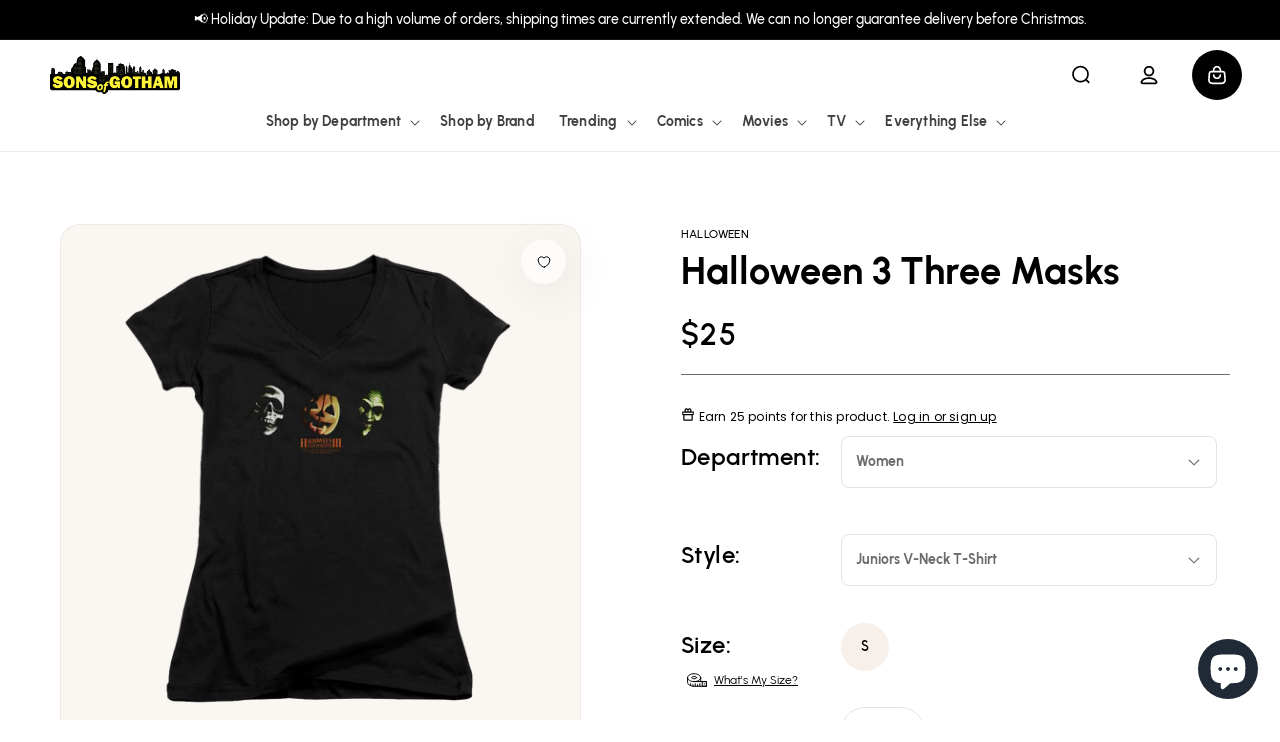

--- FILE ---
content_type: text/html; charset=utf-8
request_url: https://sonsofgotham.com/products/halloween-3-three-masks-juniors-v-neck-t-shirt
body_size: 53839
content:
<!doctype html>
<html class="no-js" lang="en">
  <head>
    <!-- Google Tag Manager -->
<script>(function(w,d,s,l,i){w[l]=w[l]||[];w[l].push({'gtm.start':
new Date().getTime(),event:'gtm.js'});var f=d.getElementsByTagName(s)[0],
j=d.createElement(s),dl=l!='dataLayer'?'&l='+l:'';j.async=true;j.src=
'https://www.googletagmanager.com/gtm.js?id='+i+dl;f.parentNode.insertBefore(j,f);
})(window,document,'script','dataLayer','GTM-N8CXGZG');</script>
<!-- End Google Tag Manager -->
    
    <meta charset="utf-8">
    <meta http-equiv="X-UA-Compatible" content="IE=edge">
    <meta name="viewport" content="width=device-width,initial-scale=1">
    <meta name="theme-color" content="">
    <link rel="canonical" href="https://sonsofgotham.com/products/halloween-3-three-masks-juniors-v-neck-t-shirt">
    <link rel="preconnect" href="https://cdn.shopify.com" crossorigin><link rel="icon" type="image/png" href="//sonsofgotham.com/cdn/shop/files/SoG-circle-2-768X768_62c1c59c-0791-4a73-ab95-3ccc859db24b.png?crop=center&height=32&v=1614310086&width=32"><link rel="preconnect" href="https://fonts.shopifycdn.com" crossorigin><title>
      Halloween 3 Three Masks - Juniors V-Neck T-Shirt
 &ndash; Sons of Gotham</title>

    
      <meta name="description" content="Officially Licensed Merchandise. Printed in the U.S.A. 100% Cotton High Quality Pre Shrunk Machine Washable T Shirt Design Will Not Fade, Crack or Peel After Multiple Washes. State of the Art Digitally Printed Clothing. Made to Order. Takes 2-5 Business Days to Make to Perfection.">
    

    

<meta property="og:site_name" content="Sons of Gotham">
<meta property="og:url" content="https://sonsofgotham.com/products/halloween-3-three-masks-juniors-v-neck-t-shirt">
<meta property="og:title" content="Halloween 3 Three Masks - Juniors V-Neck T-Shirt">
<meta property="og:type" content="product">
<meta property="og:description" content="Officially Licensed Merchandise. Printed in the U.S.A. 100% Cotton High Quality Pre Shrunk Machine Washable T Shirt Design Will Not Fade, Crack or Peel After Multiple Washes. State of the Art Digitally Printed Clothing. Made to Order. Takes 2-5 Business Days to Make to Perfection."><meta property="og:image" content="http://sonsofgotham.com/cdn/shop/products/UNI486-JV-removed-bg-2023-9-18.png?v=1759491692">
  <meta property="og:image:secure_url" content="https://sonsofgotham.com/cdn/shop/products/UNI486-JV-removed-bg-2023-9-18.png?v=1759491692">
  <meta property="og:image:width" content="1000">
  <meta property="og:image:height" content="1000"><meta property="og:price:amount" content="25.00">
  <meta property="og:price:currency" content="USD"><meta name="twitter:site" content="@Sons_of_Gotham"><meta name="twitter:card" content="summary_large_image">
<meta name="twitter:title" content="Halloween 3 Three Masks - Juniors V-Neck T-Shirt">
<meta name="twitter:description" content="Officially Licensed Merchandise. Printed in the U.S.A. 100% Cotton High Quality Pre Shrunk Machine Washable T Shirt Design Will Not Fade, Crack or Peel After Multiple Washes. State of the Art Digitally Printed Clothing. Made to Order. Takes 2-5 Business Days to Make to Perfection.">


    <script>
        (function () {
            window.PLUG = {};
            PLUG.rootUrl = "/";
            PLUG.currency = "USD";
            PLUG.selectedCurrency = "USD";
            PLUG.moneyFormat = "${{amount}}"; 
            PLUG.pageType = "product";
          
          
            PLUG.isLoggedIn = false;
          
          
            PLUG.productDesign = "UNI486";
            PLUG.isBioworld = false;
          
        })();
    </script>

    <script>
    (function () {
        const pageType = "product";

        window.YETT_BLACKLIST=[
            // /cdn\.shopify\.com\/shopifycloud\/shopify\/assets\/storefront\/bars/,
            /googletagmanager/,
            // /google-analytics/,
            /klaviyo/,
            /facebook/,
            // /formbuilder/,
            /privy/
        ];
        if (pageType !== "product" && pageType !== "page") {
            window.YETT_BLACKLIST.push(/yotpo/);
        }
        window.YETT_WHITELIST=[];

        const minimumDelay = 7000;
        let interactionHeard = false;

        function startUnblockTimer() {
            setTimeout(function () {
                window.yett.unblock(/googletagmanager/);
                window.yett.unblock(/klaviyo/);
                window.yett.unblock(/facebook/);
                window.yett.unblock(/privy/);
            }, minimumDelay);
        }

        function onInteractionHandler() {
            if (interactionHeard) {
                return;
            }
            interactionHeard = true;
            window.removeEventListener('scroll', onInteractionHandler, false);
            window.removeEventListener('mousemove', onInteractionHandler, false);
            window.removeEventListener('touchmove', onInteractionHandler, false);
            startUnblockTimer();
        }

        document.addEventListener('DOMContentLoaded', function () {
            window.addEventListener('scroll', onInteractionHandler, false);
            window.addEventListener('mousemove', onInteractionHandler, false);
            window.addEventListener('touchmove', onInteractionHandler, false);
        });
    })();

    // https://unpkg.com/yett@0.2.3/dist/yett.min.modern.js
    !function(e,t){"object"==typeof exports&&"undefined"!=typeof module?t(exports):"function"==typeof define&&define.amd?define(["exports"],t):t((e="undefined"!=typeof globalThis?globalThis:e||self).yett={})}(this,(function(e){"use strict";var t="javascript/blocked",r={blacklist:window.YETT_BLACKLIST,whitelist:window.YETT_WHITELIST},i={blacklisted:[]},n=(e,i)=>e&&(!i||i!==t)&&(!r.blacklist||r.blacklist.some((t=>t.test(e))))&&(!r.whitelist||r.whitelist.every((t=>!t.test(e)))),c=function(e){var t=e.getAttribute("src");return r.blacklist&&r.blacklist.every((e=>!e.test(t)))||r.whitelist&&r.whitelist.some((e=>e.test(t)))},s=new MutationObserver((e=>{for(var r=0;r<e.length;r++)for(var{addedNodes:c}=e[r],s=function(e){var r=c[e];if(1===r.nodeType&&"SCRIPT"===r.tagName){var s=r.src,o=r.type;if(n(s,o)){i.blacklisted.push([r,r.type]),r.type=t;r.addEventListener("beforescriptexecute",(function e(i){r.getAttribute("type")===t&&i.preventDefault(),r.removeEventListener("beforescriptexecute",e)})),r.parentElement&&r.parentElement.removeChild(r)}}},o=0;o<c.length;o++)s(o)}));function o(e,t){var r=Object.keys(e);if(Object.getOwnPropertySymbols){var i=Object.getOwnPropertySymbols(e);t&&(i=i.filter((function(t){return Object.getOwnPropertyDescriptor(e,t).enumerable}))),r.push.apply(r,i)}return r}function l(e){for(var t=1;t<arguments.length;t++){var r=null!=arguments[t]?arguments[t]:{};t%2?o(Object(r),!0).forEach((function(t){a(e,t,r[t])})):Object.getOwnPropertyDescriptors?Object.defineProperties(e,Object.getOwnPropertyDescriptors(r)):o(Object(r)).forEach((function(t){Object.defineProperty(e,t,Object.getOwnPropertyDescriptor(r,t))}))}return e}function a(e,t,r){return t in e?Object.defineProperty(e,t,{value:r,enumerable:!0,configurable:!0,writable:!0}):e[t]=r,e}s.observe(document.documentElement,{childList:!0,subtree:!0});var p=document.createElement,u={src:Object.getOwnPropertyDescriptor(HTMLScriptElement.prototype,"src"),type:Object.getOwnPropertyDescriptor(HTMLScriptElement.prototype,"type")};document.createElement=function(){for(var e=arguments.length,r=new Array(e),i=0;i<e;i++)r[i]=arguments[i];if("script"!==r[0].toLowerCase())return p.bind(document)(...r);var c=p.bind(document)(...r);try{Object.defineProperties(c,{src:l(l({},u.src),{},{set(e){n(e,c.type)&&u.type.set.call(this,t),u.src.set.call(this,e)}}),type:l(l({},u.type),{},{get(){var e=u.type.get.call(this);return e===t||n(this.src,e)?null:e},set(e){var r=n(c.src,c.type)?t:e;u.type.set.call(this,r)}})}),c.setAttribute=function(e,t){"type"===e||"src"===e?c[e]=t:HTMLScriptElement.prototype.setAttribute.call(c,e,t)}}catch(e){console.warn("Yett: unable to prevent script execution for script src ",c.src,".\n",'A likely cause would be because you are using a third-party browser extension that monkey patches the "document.createElement" function.')}return c};var b=new RegExp("[|\\{}()[\\]^$+*?.]","g");e.unblock=function(){for(var e=arguments.length,n=new Array(e),o=0;o<e;o++)n[o]=arguments[o];n.length<1?(r.blacklist=[],r.whitelist=[]):(r.blacklist&&(r.blacklist=r.blacklist.filter((e=>n.every((t=>"string"==typeof t?!e.test(t):t instanceof RegExp?e.toString()!==t.toString():void 0))))),r.whitelist&&(r.whitelist=[...r.whitelist,...n.map((e=>{if("string"==typeof e){var t=".*"+e.replace(b,"\\$&")+".*";if(r.whitelist.every((e=>e.toString()!==t.toString())))return new RegExp(t)}else if(e instanceof RegExp&&r.whitelist.every((t=>t.toString()!==e.toString())))return e;return null})).filter(Boolean)]));for(var l=document.querySelectorAll('script[type="'.concat(t,'"]')),a=0;a<l.length;a++){var p=l[a];c(p)&&(i.blacklisted.push([p,"application/javascript"]),p.parentElement.removeChild(p))}var u=0;[...i.blacklisted].forEach(((e,t)=>{var[r,n]=e;if(c(r)){for(var s=document.createElement("script"),o=0;o<r.attributes.length;o++){var l=r.attributes[o];"src"!==l.name&&"type"!==l.name&&s.setAttribute(l.name,r.attributes[o].value)}s.setAttribute("src",r.src),s.setAttribute("type",n||"application/javascript"),document.head.appendChild(s),i.blacklisted.splice(t-u,1),u++}})),r.blacklist&&r.blacklist.length<1&&s.disconnect()},Object.defineProperty(e,"__esModule",{value:!0})}));
</script>


    <script src="https://assets.findify.io/sonsofgotham.myshopify.com.min.js" async defer></script>
    <script src="//sonsofgotham.com/cdn/shop/t/86/assets/plug-global.js?v=70044226397094486021740423000" defer></script>
    

    <script>window.performance && window.performance.mark && window.performance.mark('shopify.content_for_header.start');</script><meta name="facebook-domain-verification" content="8hn2xhfk8p6orbpmudpep023w7ee2l">
<meta name="google-site-verification" content="6JwgdKS2ccknBfEvo1z6F6bQV7xBNK7ZqmJr-T41ryM">
<meta id="shopify-digital-wallet" name="shopify-digital-wallet" content="/13253287/digital_wallets/dialog">
<meta name="shopify-checkout-api-token" content="37a33f4a8d2da2d95d0b49989823f762">
<meta id="in-context-paypal-metadata" data-shop-id="13253287" data-venmo-supported="true" data-environment="production" data-locale="en_US" data-paypal-v4="true" data-currency="USD">
<link rel="alternate" type="application/json+oembed" href="https://sonsofgotham.com/products/halloween-3-three-masks-juniors-v-neck-t-shirt.oembed">
<script async="async" src="/checkouts/internal/preloads.js?locale=en-US"></script>
<link rel="preconnect" href="https://shop.app" crossorigin="anonymous">
<script async="async" src="https://shop.app/checkouts/internal/preloads.js?locale=en-US&shop_id=13253287" crossorigin="anonymous"></script>
<script id="apple-pay-shop-capabilities" type="application/json">{"shopId":13253287,"countryCode":"US","currencyCode":"USD","merchantCapabilities":["supports3DS"],"merchantId":"gid:\/\/shopify\/Shop\/13253287","merchantName":"Sons of Gotham","requiredBillingContactFields":["postalAddress","email","phone"],"requiredShippingContactFields":["postalAddress","email","phone"],"shippingType":"shipping","supportedNetworks":["visa","masterCard","amex","discover","elo","jcb"],"total":{"type":"pending","label":"Sons of Gotham","amount":"1.00"},"shopifyPaymentsEnabled":true,"supportsSubscriptions":true}</script>
<script id="shopify-features" type="application/json">{"accessToken":"37a33f4a8d2da2d95d0b49989823f762","betas":["rich-media-storefront-analytics"],"domain":"sonsofgotham.com","predictiveSearch":true,"shopId":13253287,"locale":"en"}</script>
<script>var Shopify = Shopify || {};
Shopify.shop = "sonsofgotham.myshopify.com";
Shopify.locale = "en";
Shopify.currency = {"active":"USD","rate":"1.0"};
Shopify.country = "US";
Shopify.theme = {"name":"Production","id":131669295177,"schema_name":"Dawn","schema_version":"7.0.1","theme_store_id":null,"role":"main"};
Shopify.theme.handle = "null";
Shopify.theme.style = {"id":null,"handle":null};
Shopify.cdnHost = "sonsofgotham.com/cdn";
Shopify.routes = Shopify.routes || {};
Shopify.routes.root = "/";</script>
<script type="module">!function(o){(o.Shopify=o.Shopify||{}).modules=!0}(window);</script>
<script>!function(o){function n(){var o=[];function n(){o.push(Array.prototype.slice.apply(arguments))}return n.q=o,n}var t=o.Shopify=o.Shopify||{};t.loadFeatures=n(),t.autoloadFeatures=n()}(window);</script>
<script>
  window.ShopifyPay = window.ShopifyPay || {};
  window.ShopifyPay.apiHost = "shop.app\/pay";
  window.ShopifyPay.redirectState = null;
</script>
<script id="shop-js-analytics" type="application/json">{"pageType":"product"}</script>
<script defer="defer" async type="module" src="//sonsofgotham.com/cdn/shopifycloud/shop-js/modules/v2/client.init-shop-cart-sync_C5BV16lS.en.esm.js"></script>
<script defer="defer" async type="module" src="//sonsofgotham.com/cdn/shopifycloud/shop-js/modules/v2/chunk.common_CygWptCX.esm.js"></script>
<script type="module">
  await import("//sonsofgotham.com/cdn/shopifycloud/shop-js/modules/v2/client.init-shop-cart-sync_C5BV16lS.en.esm.js");
await import("//sonsofgotham.com/cdn/shopifycloud/shop-js/modules/v2/chunk.common_CygWptCX.esm.js");

  window.Shopify.SignInWithShop?.initShopCartSync?.({"fedCMEnabled":true,"windoidEnabled":true});

</script>
<script>
  window.Shopify = window.Shopify || {};
  if (!window.Shopify.featureAssets) window.Shopify.featureAssets = {};
  window.Shopify.featureAssets['shop-js'] = {"shop-cart-sync":["modules/v2/client.shop-cart-sync_ZFArdW7E.en.esm.js","modules/v2/chunk.common_CygWptCX.esm.js"],"init-fed-cm":["modules/v2/client.init-fed-cm_CmiC4vf6.en.esm.js","modules/v2/chunk.common_CygWptCX.esm.js"],"shop-button":["modules/v2/client.shop-button_tlx5R9nI.en.esm.js","modules/v2/chunk.common_CygWptCX.esm.js"],"shop-cash-offers":["modules/v2/client.shop-cash-offers_DOA2yAJr.en.esm.js","modules/v2/chunk.common_CygWptCX.esm.js","modules/v2/chunk.modal_D71HUcav.esm.js"],"init-windoid":["modules/v2/client.init-windoid_sURxWdc1.en.esm.js","modules/v2/chunk.common_CygWptCX.esm.js"],"shop-toast-manager":["modules/v2/client.shop-toast-manager_ClPi3nE9.en.esm.js","modules/v2/chunk.common_CygWptCX.esm.js"],"init-shop-email-lookup-coordinator":["modules/v2/client.init-shop-email-lookup-coordinator_B8hsDcYM.en.esm.js","modules/v2/chunk.common_CygWptCX.esm.js"],"init-shop-cart-sync":["modules/v2/client.init-shop-cart-sync_C5BV16lS.en.esm.js","modules/v2/chunk.common_CygWptCX.esm.js"],"avatar":["modules/v2/client.avatar_BTnouDA3.en.esm.js"],"pay-button":["modules/v2/client.pay-button_FdsNuTd3.en.esm.js","modules/v2/chunk.common_CygWptCX.esm.js"],"init-customer-accounts":["modules/v2/client.init-customer-accounts_DxDtT_ad.en.esm.js","modules/v2/client.shop-login-button_C5VAVYt1.en.esm.js","modules/v2/chunk.common_CygWptCX.esm.js","modules/v2/chunk.modal_D71HUcav.esm.js"],"init-shop-for-new-customer-accounts":["modules/v2/client.init-shop-for-new-customer-accounts_ChsxoAhi.en.esm.js","modules/v2/client.shop-login-button_C5VAVYt1.en.esm.js","modules/v2/chunk.common_CygWptCX.esm.js","modules/v2/chunk.modal_D71HUcav.esm.js"],"shop-login-button":["modules/v2/client.shop-login-button_C5VAVYt1.en.esm.js","modules/v2/chunk.common_CygWptCX.esm.js","modules/v2/chunk.modal_D71HUcav.esm.js"],"init-customer-accounts-sign-up":["modules/v2/client.init-customer-accounts-sign-up_CPSyQ0Tj.en.esm.js","modules/v2/client.shop-login-button_C5VAVYt1.en.esm.js","modules/v2/chunk.common_CygWptCX.esm.js","modules/v2/chunk.modal_D71HUcav.esm.js"],"shop-follow-button":["modules/v2/client.shop-follow-button_Cva4Ekp9.en.esm.js","modules/v2/chunk.common_CygWptCX.esm.js","modules/v2/chunk.modal_D71HUcav.esm.js"],"checkout-modal":["modules/v2/client.checkout-modal_BPM8l0SH.en.esm.js","modules/v2/chunk.common_CygWptCX.esm.js","modules/v2/chunk.modal_D71HUcav.esm.js"],"lead-capture":["modules/v2/client.lead-capture_Bi8yE_yS.en.esm.js","modules/v2/chunk.common_CygWptCX.esm.js","modules/v2/chunk.modal_D71HUcav.esm.js"],"shop-login":["modules/v2/client.shop-login_D6lNrXab.en.esm.js","modules/v2/chunk.common_CygWptCX.esm.js","modules/v2/chunk.modal_D71HUcav.esm.js"],"payment-terms":["modules/v2/client.payment-terms_CZxnsJam.en.esm.js","modules/v2/chunk.common_CygWptCX.esm.js","modules/v2/chunk.modal_D71HUcav.esm.js"]};
</script>
<script>(function() {
  var isLoaded = false;
  function asyncLoad() {
    if (isLoaded) return;
    isLoaded = true;
    var urls = ["https:\/\/www.usefomo.com\/api\/v1\/K3_Cvg1Wn76SkSDELd8Vmw\/load.js?shop=sonsofgotham.myshopify.com","https:\/\/id-shop.govx.com\/app\/sonsofgotham.myshopify.com\/govx.js?shop=sonsofgotham.myshopify.com","https:\/\/intg.snapchat.com\/shopify\/shopify-scevent-init.js?id=1ebe3da5-9c33-4a05-a807-35c225ad2ae7\u0026shop=sonsofgotham.myshopify.com","https:\/\/cdn-loyalty.yotpo.com\/loader\/zMNKiJqfbN8MqGNqDoNDNQ.js?shop=sonsofgotham.myshopify.com","https:\/\/d18eg7dreypte5.cloudfront.net\/browse-abandonment\/smsbump_timer.js?shop=sonsofgotham.myshopify.com","https:\/\/cdn.pushowl.com\/latest\/sdks\/pushowl-shopify.js?subdomain=sonsofgotham\u0026environment=production\u0026guid=ac7201c9-c6fa-44ee-8627-6e55731a468c\u0026shop=sonsofgotham.myshopify.com"];
    for (var i = 0; i < urls.length; i++) {
      var s = document.createElement('script');
      s.type = 'text/javascript';
      s.async = true;
      s.src = urls[i];
      var x = document.getElementsByTagName('script')[0];
      x.parentNode.insertBefore(s, x);
    }
  };
  if(window.attachEvent) {
    window.attachEvent('onload', asyncLoad);
  } else {
    window.addEventListener('load', asyncLoad, false);
  }
})();</script>
<script id="__st">var __st={"a":13253287,"offset":-18000,"reqid":"d43abd80-9485-42c5-b6c1-4057d3b41f09-1768790890","pageurl":"sonsofgotham.com\/products\/halloween-3-three-masks-juniors-v-neck-t-shirt","u":"6c4656c30f0b","p":"product","rtyp":"product","rid":6912844922953};</script>
<script>window.ShopifyPaypalV4VisibilityTracking = true;</script>
<script id="captcha-bootstrap">!function(){'use strict';const t='contact',e='account',n='new_comment',o=[[t,t],['blogs',n],['comments',n],[t,'customer']],c=[[e,'customer_login'],[e,'guest_login'],[e,'recover_customer_password'],[e,'create_customer']],r=t=>t.map((([t,e])=>`form[action*='/${t}']:not([data-nocaptcha='true']) input[name='form_type'][value='${e}']`)).join(','),a=t=>()=>t?[...document.querySelectorAll(t)].map((t=>t.form)):[];function s(){const t=[...o],e=r(t);return a(e)}const i='password',u='form_key',d=['recaptcha-v3-token','g-recaptcha-response','h-captcha-response',i],f=()=>{try{return window.sessionStorage}catch{return}},m='__shopify_v',_=t=>t.elements[u];function p(t,e,n=!1){try{const o=window.sessionStorage,c=JSON.parse(o.getItem(e)),{data:r}=function(t){const{data:e,action:n}=t;return t[m]||n?{data:e,action:n}:{data:t,action:n}}(c);for(const[e,n]of Object.entries(r))t.elements[e]&&(t.elements[e].value=n);n&&o.removeItem(e)}catch(o){console.error('form repopulation failed',{error:o})}}const l='form_type',E='cptcha';function T(t){t.dataset[E]=!0}const w=window,h=w.document,L='Shopify',v='ce_forms',y='captcha';let A=!1;((t,e)=>{const n=(g='f06e6c50-85a8-45c8-87d0-21a2b65856fe',I='https://cdn.shopify.com/shopifycloud/storefront-forms-hcaptcha/ce_storefront_forms_captcha_hcaptcha.v1.5.2.iife.js',D={infoText:'Protected by hCaptcha',privacyText:'Privacy',termsText:'Terms'},(t,e,n)=>{const o=w[L][v],c=o.bindForm;if(c)return c(t,g,e,D).then(n);var r;o.q.push([[t,g,e,D],n]),r=I,A||(h.body.append(Object.assign(h.createElement('script'),{id:'captcha-provider',async:!0,src:r})),A=!0)});var g,I,D;w[L]=w[L]||{},w[L][v]=w[L][v]||{},w[L][v].q=[],w[L][y]=w[L][y]||{},w[L][y].protect=function(t,e){n(t,void 0,e),T(t)},Object.freeze(w[L][y]),function(t,e,n,w,h,L){const[v,y,A,g]=function(t,e,n){const i=e?o:[],u=t?c:[],d=[...i,...u],f=r(d),m=r(i),_=r(d.filter((([t,e])=>n.includes(e))));return[a(f),a(m),a(_),s()]}(w,h,L),I=t=>{const e=t.target;return e instanceof HTMLFormElement?e:e&&e.form},D=t=>v().includes(t);t.addEventListener('submit',(t=>{const e=I(t);if(!e)return;const n=D(e)&&!e.dataset.hcaptchaBound&&!e.dataset.recaptchaBound,o=_(e),c=g().includes(e)&&(!o||!o.value);(n||c)&&t.preventDefault(),c&&!n&&(function(t){try{if(!f())return;!function(t){const e=f();if(!e)return;const n=_(t);if(!n)return;const o=n.value;o&&e.removeItem(o)}(t);const e=Array.from(Array(32),(()=>Math.random().toString(36)[2])).join('');!function(t,e){_(t)||t.append(Object.assign(document.createElement('input'),{type:'hidden',name:u})),t.elements[u].value=e}(t,e),function(t,e){const n=f();if(!n)return;const o=[...t.querySelectorAll(`input[type='${i}']`)].map((({name:t})=>t)),c=[...d,...o],r={};for(const[a,s]of new FormData(t).entries())c.includes(a)||(r[a]=s);n.setItem(e,JSON.stringify({[m]:1,action:t.action,data:r}))}(t,e)}catch(e){console.error('failed to persist form',e)}}(e),e.submit())}));const S=(t,e)=>{t&&!t.dataset[E]&&(n(t,e.some((e=>e===t))),T(t))};for(const o of['focusin','change'])t.addEventListener(o,(t=>{const e=I(t);D(e)&&S(e,y())}));const B=e.get('form_key'),M=e.get(l),P=B&&M;t.addEventListener('DOMContentLoaded',(()=>{const t=y();if(P)for(const e of t)e.elements[l].value===M&&p(e,B);[...new Set([...A(),...v().filter((t=>'true'===t.dataset.shopifyCaptcha))])].forEach((e=>S(e,t)))}))}(h,new URLSearchParams(w.location.search),n,t,e,['guest_login'])})(!0,!0)}();</script>
<script integrity="sha256-4kQ18oKyAcykRKYeNunJcIwy7WH5gtpwJnB7kiuLZ1E=" data-source-attribution="shopify.loadfeatures" defer="defer" src="//sonsofgotham.com/cdn/shopifycloud/storefront/assets/storefront/load_feature-a0a9edcb.js" crossorigin="anonymous"></script>
<script crossorigin="anonymous" defer="defer" src="//sonsofgotham.com/cdn/shopifycloud/storefront/assets/shopify_pay/storefront-65b4c6d7.js?v=20250812"></script>
<script data-source-attribution="shopify.dynamic_checkout.dynamic.init">var Shopify=Shopify||{};Shopify.PaymentButton=Shopify.PaymentButton||{isStorefrontPortableWallets:!0,init:function(){window.Shopify.PaymentButton.init=function(){};var t=document.createElement("script");t.src="https://sonsofgotham.com/cdn/shopifycloud/portable-wallets/latest/portable-wallets.en.js",t.type="module",document.head.appendChild(t)}};
</script>
<script data-source-attribution="shopify.dynamic_checkout.buyer_consent">
  function portableWalletsHideBuyerConsent(e){var t=document.getElementById("shopify-buyer-consent"),n=document.getElementById("shopify-subscription-policy-button");t&&n&&(t.classList.add("hidden"),t.setAttribute("aria-hidden","true"),n.removeEventListener("click",e))}function portableWalletsShowBuyerConsent(e){var t=document.getElementById("shopify-buyer-consent"),n=document.getElementById("shopify-subscription-policy-button");t&&n&&(t.classList.remove("hidden"),t.removeAttribute("aria-hidden"),n.addEventListener("click",e))}window.Shopify?.PaymentButton&&(window.Shopify.PaymentButton.hideBuyerConsent=portableWalletsHideBuyerConsent,window.Shopify.PaymentButton.showBuyerConsent=portableWalletsShowBuyerConsent);
</script>
<script data-source-attribution="shopify.dynamic_checkout.cart.bootstrap">document.addEventListener("DOMContentLoaded",(function(){function t(){return document.querySelector("shopify-accelerated-checkout-cart, shopify-accelerated-checkout")}if(t())Shopify.PaymentButton.init();else{new MutationObserver((function(e,n){t()&&(Shopify.PaymentButton.init(),n.disconnect())})).observe(document.body,{childList:!0,subtree:!0})}}));
</script>
<link id="shopify-accelerated-checkout-styles" rel="stylesheet" media="screen" href="https://sonsofgotham.com/cdn/shopifycloud/portable-wallets/latest/accelerated-checkout-backwards-compat.css" crossorigin="anonymous">
<style id="shopify-accelerated-checkout-cart">
        #shopify-buyer-consent {
  margin-top: 1em;
  display: inline-block;
  width: 100%;
}

#shopify-buyer-consent.hidden {
  display: none;
}

#shopify-subscription-policy-button {
  background: none;
  border: none;
  padding: 0;
  text-decoration: underline;
  font-size: inherit;
  cursor: pointer;
}

#shopify-subscription-policy-button::before {
  box-shadow: none;
}

      </style>
<script id="sections-script" data-sections="header" defer="defer" src="//sonsofgotham.com/cdn/shop/t/86/compiled_assets/scripts.js?136556"></script>
<script>window.performance && window.performance.mark && window.performance.mark('shopify.content_for_header.end');</script>

    <style data-shopify>
    @font-face {
        font-family: "Urbanist";
        font-weight: 400;
        font-style: normal;
        font-display: swap;
        src: url("//sonsofgotham.com/cdn/shop/t/86/assets/Urbanist-Regular.woff2?v=3929772291902347101721087506") format("woff2");
    }

    @font-face {
        font-family: "Urbanist";
        font-weight: 500;
        font-style: normal;
        font-display: swap;
        src: url("//sonsofgotham.com/cdn/shop/t/86/assets/Urbanist-Medium.woff2?v=180627464398306390731721087505") format("woff2");
    }

    @font-face {
        font-family: "Urbanist";
        font-weight: 600;
        font-style: normal;
        src: url("//sonsofgotham.com/cdn/shop/t/86/assets/Urbanist-SemiBold.woff2?v=21531251452531179741721087506") format("woff2");
    }

    @font-face {
        font-family: "Urbanist";
        font-weight: 700;
        font-style: normal;
        font-display: swap;
        src: url("//sonsofgotham.com/cdn/shop/t/86/assets/Urbanist-Bold.woff2?v=46392779707144080741721087505") format("woff2");
    }

    :root {
        --font-body-family: "Urbanist", sans-serif;
        --font-body-style: normal;
        --font-body-weight: 400;
        --font-body-weight-bold: 700;

        --font-heading-family: "Urbanist", sans-serif;
        --font-heading-style: normal;
        --font-heading-weight: 700;

        --font-body-scale: 1.0;
        --font-heading-scale: 1.0;

        --color-base-text: 0, 0, 0;
        --color-shadow: 0, 0, 0;
        --color-base-background-1: 255, 255, 255;
        --color-base-background-2: 243, 243, 243;
        --color-base-solid-button-labels: 255, 255, 255;
        --color-base-outline-button-labels: 0, 0, 0;
        --color-base-accent-1: 0, 0, 0;
        --color-base-accent-2: 76, 144, 242;
        --payment-terms-background-color: #ffffff;

        --gradient-base-background-1: #ffffff;
        --gradient-base-background-2: #f3f3f3;
        --gradient-base-accent-1: #000000;
        --gradient-base-accent-2: #4c90f2;

        --media-padding: px;
        --media-border-opacity: 0.05;
        --media-border-width: 1px;
        --media-radius: 0px;
        --media-shadow-opacity: 0.0;
        --media-shadow-horizontal-offset: 0px;
        --media-shadow-vertical-offset: 4px;
        --media-shadow-blur-radius: 5px;
        --media-shadow-visible: 0;

        --page-width: 134rem;
        --page-width-margin: 0rem;

        --product-card-image-padding: 1.0rem;
        --product-card-corner-radius: 2.6rem;
        --product-card-text-alignment: left;
        --product-card-border-width: 0.0rem;
        --product-card-border-opacity: 0.1;
        --product-card-shadow-opacity: 0.0;
        --product-card-shadow-visible: 0;
        --product-card-shadow-horizontal-offset: 0.0rem;
        --product-card-shadow-vertical-offset: 0.4rem;
        --product-card-shadow-blur-radius: 0.5rem;

        --collection-card-image-padding: 0.0rem;
        --collection-card-corner-radius: 0.0rem;
        --collection-card-text-alignment: left;
        --collection-card-border-width: 0.0rem;
        --collection-card-border-opacity: 0.1;
        --collection-card-shadow-opacity: 0.0;
        --collection-card-shadow-visible: 0;
        --collection-card-shadow-horizontal-offset: 0.0rem;
        --collection-card-shadow-vertical-offset: 0.4rem;
        --collection-card-shadow-blur-radius: 0.5rem;

        --blog-card-image-padding: 0.0rem;
        --blog-card-corner-radius: 0.0rem;
        --blog-card-text-alignment: left;
        --blog-card-border-width: 0.0rem;
        --blog-card-border-opacity: 0.1;
        --blog-card-shadow-opacity: 0.0;
        --blog-card-shadow-visible: 0;
        --blog-card-shadow-horizontal-offset: 0.0rem;
        --blog-card-shadow-vertical-offset: 0.4rem;
        --blog-card-shadow-blur-radius: 0.5rem;

        --badge-corner-radius: 4.0rem;

        --popup-border-width: 1px;
        --popup-border-opacity: 0.1;
        --popup-corner-radius: 0px;
        --popup-shadow-opacity: 0.0;
        --popup-shadow-horizontal-offset: 0px;
        --popup-shadow-vertical-offset: 4px;
        --popup-shadow-blur-radius: 5px;

        --drawer-border-width: 1px;
        --drawer-border-opacity: 0.1;
        --drawer-shadow-opacity: 0.0;
        --drawer-shadow-horizontal-offset: 0px;
        --drawer-shadow-vertical-offset: 4px;
        --drawer-shadow-blur-radius: 5px;

        --spacing-sections-desktop: 0px;
        --spacing-sections-mobile: 0px;

        --grid-desktop-vertical-spacing: 20px;
        --grid-desktop-horizontal-spacing: 20px;
        --grid-mobile-vertical-spacing: 10px;
        --grid-mobile-horizontal-spacing: 10px;

        --text-boxes-border-opacity: 0.1;
        --text-boxes-border-width: 0px;
        --text-boxes-radius: 0px;
        --text-boxes-shadow-opacity: 0.0;
        --text-boxes-shadow-visible: 0;
        --text-boxes-shadow-horizontal-offset: 0px;
        --text-boxes-shadow-vertical-offset: 4px;
        --text-boxes-shadow-blur-radius: 5px;

        --buttons-radius: 0px;
        --buttons-radius-outset: 0px;
        --buttons-border-width: 1px;
        --buttons-border-opacity: 1.0;
        --buttons-shadow-opacity: 0.0;
        --buttons-shadow-visible: 0;
        --buttons-shadow-horizontal-offset: 0px;
        --buttons-shadow-vertical-offset: 4px;
        --buttons-shadow-blur-radius: 5px;
        --buttons-border-offset: 0px;

        --inputs-radius: 70px;
        --inputs-border-width: 1px;
        --inputs-border-opacity: 0.55;
        --inputs-shadow-opacity: 0.0;
        --inputs-shadow-horizontal-offset: 0px;
        --inputs-margin-offset: 0px;
        --inputs-shadow-vertical-offset: 4px;
        --inputs-shadow-blur-radius: 5px;
        --inputs-radius-outset: 71px;

        --variant-pills-radius: 40px;
        --variant-pills-border-width: 1px;
        --variant-pills-border-opacity: 0.55;
        --variant-pills-shadow-opacity: 0.0;
        --variant-pills-shadow-horizontal-offset: 0px;
        --variant-pills-shadow-vertical-offset: 4px;
        --variant-pills-shadow-blur-radius: 5px;

        

        

        --color-black: #000;
        --color-black--light-1: #1a1a1a;
        --color-black--light-2: #333;
        --color-black--light-3: #666;
        --color-black--light-4: #999;
        --color-black--light-5: #ccc;

        --color-lavender: #c280d2;
        --color-lavender--light-1: #c88dd6;
        --color-lavender--light-2: #ce99db;
        --color-lavender--light-3: #dab3e4;
        --color-lavender--light-4: #e7cced;
        --color-lavender--light-5: #f3e6f6;

        --color-green: #43b97f;
        --color-green--light-1: #56c08c;
        --color-green--light-2: #69c799;
        --color-green--light-3: #8ed5b2;
        --color-green--light-4: #b4e3cc;
        --color-green--light-5: #d9f1e5;

        --color-blue--dark-1: #1066e1;
        --color-blue: #4c90f2;
        --color-blue--light-1: #5e9bf3;
        --color-blue--light-2: #70a6f5;
        --color-blue--light-3: #94bcf7;
        --color-blue--light-4: #b7d3fa;
        --color-blue--light-5: #dbe9fc;

        --color-persimmon: #ff6650;
        --color-persimmon--light-1: #ff7661;
        --color-persimmon--light-2: #ff8573;
        --color-persimmon--light-3: #ffa396;
        --color-persimmon--light-4: #ffc2b9;
        --color-persimmon--light-5: #ffe0dc;

        --color-koromiko: #ffb951;
        --color-koromiko--light-1: #ffc062;
        --color-koromiko--light-2: #ffc774;
        --color-koromiko--light-3: #ffd597;
        --color-koromiko--light-4: #ffe3b9;
        --color-koromiko--light-5: #fff1dc;

        

        --color-dim-gray: #6c6c6c;
        --color-dim-gray--light-1: #7b7b7b;
        --color-dim-gray--light-2: #898989;
        --color-dim-gray--light-3: #a7a7a7;
        --color-dim-gray--light-4: #c4c4c4;
        --color-dim-gray--light-5: #e2e2e2;

        --color-sauvignon: #f7f0ea;
        --color-sauvignon--light-1: #f8f1ec;
        --color-sauvignon--light-2: #f9f3ee;
        --color-sauvignon--light-3: #faf6f2;
        --color-sauvignon--light-4: #fdf9f7;
        --color-sauvignon--light-5: #fdfcfb;

        --color-amour: #fbf3fb;
        --color-amour--light-1: #fbf4fb;
        --color-amour--light-2: #fcf5fc;
        --color-amour--light-3: #fdf8fd;
        --color-amour--light-4: #fdfafd;
        --color-amour--light-5: #fefdfe;

        --color-alice-blue: #eff9ff;
        --color-alice-blue--light-1: #f1faff;
        --color-alice-blue--light-2: #f2faff;
        --color-alice-blue--light-3: #f5fbff;
        --color-alice-blue--light-4: #f9Fdff;
        --color-alice-blue--light-5: #fcfeff;

        --color-white-smoke: #f9f9f9;
        --color-white-smoke--light-1: #fafafa;
        --color-white-smoke--light-2: #fbfbfb;
        --color-white-smoke--light-3: #fcfcfc;
        --color-white-smoke--light-4: #fefefe;

        --color-google-pale-gray-blue: #f8fafb;
        --color-google-soft-gray-cloud: #e7ebee;
        --color-google-icy-aqua-blue: #e0f4f7;
        --color-google-white-pearl: #f3f2f1;
        --color-google-creamy-white: #f9f7f4;
    }

    *,
    *::before,
    *::after {
        box-sizing: inherit;
    }

    html {
        box-sizing: border-box;
        font-size: calc(var(--font-body-scale) * 62.5%);
        height: 100%;
    }

    body {
        display: grid;
        grid-template-rows: auto auto 1fr auto;
        grid-template-columns: 100%;
        min-height: 100%;
        margin: 0;
        font-size: 1.5rem;
        letter-spacing: 0.02rem;
        line-height: calc(1 + 0.8 / var(--font-body-scale));
        font-family: var(--font-body-family);
        font-style: var(--font-body-style);
        font-weight: var(--font-body-weight);
    }

    body.cart-drawer-is-open #dovetale-container,
    body.cart-drawer-is-open #dummy-chat-button-iframe {
        display: none !important;
    }

    @media screen and (min-width: 750px) {
        body {
            font-size: 1.6rem;
        }
    }

    .ratio-box {
        display: block;
        position: relative;
    }

    .ratio-box-square {
        padding-top: 100%;
    }

    .ratio-box-16x9 {
        padding-top: 56.25%;
    }

    .ratio-img {
        bottom: 0;
        display: block;
        left: 0;
        margin: auto;
        max-width: 100%;
        max-height: 100%;
        object-fit: contain;
        position: absolute;
        right: 0;
        top: 0;
    }
    .ratio-img.full-width { width: 100%; }
    .ratio-img.full-height { height: 100%; }
    .ratio-img.fit-cover {
        height: 100%;
        object-fit: cover;
        width: 100%;
    }

    .is-hidden {
        display: none !important;
    }

    .yotpo.testimonials {
        display: none !important;
    }

    .privy-tab-container {
        display: none !important;
    }

    #tracktor {
        display: block !important;
        margin: 4.8rem auto;
        max-width: 92%;
        padding-left: 3rem;
        padding-right: 3rem;
        padding-bottom: 0 !important;
    }

    @media (min-width: 750px) {
        #tracktor {
            max-width: var(--page-width);
        }
    }

    #tracktor #tracktorOrderForm {
        max-width: 95%;
        float: unset;
        margin-left: auto;
        margin-right: auto;
    }
    @media (min-width: 750px) {
        #tracktor #tracktorOrderForm {
            max-width: 60rem;
        }
    }

    #tracktorOrderForm h1 {
        text-align: center;
    }

    #tracktorOrderForm div.field {
        position: static;
    }

    @media (min-width: 750px) {
        #tracktorOrderForm div.field {
            padding-left: 2rem !important;
            padding-right: 2rem !important;
        }
    }

    #tracktorOrderForm div.field:last-of-type {
        margin-bottom: 2rem;
    }

    #tracktorTrack {
        margin-left: 2rem;
        min-width: 20rem;
        margin: auto;
        display: block !important;
    }

    #tracktorOrderForm div.field input {
        font-size: 1.6rem;
        padding: 1.2rem .6rem;
        max-width: unset;
        width: 100%;
    }

</style>

<style data-shopify>
  .product-card__badge.badge--trending {
    background: #e8effc;
    color: #1066e1;
  }
  .product-card__badge.badge--limited-edition {
    background: #e9e3db;
    color: #676259;
  }
  .product-card__badge.badge--new-arrival {
    background: #fce3da;
    color: #b21600;
  }
  .product-card__badge.badge--staff-pick {
    background: #e8f1ed;
    color: #215c3f;
  }
</style>


    <link href="//sonsofgotham.com/cdn/shop/t/86/assets/theme-base.css?v=28646112390810685431721087557" rel="stylesheet" type="text/css" media="all" />

    
      <link href="//sonsofgotham.com/cdn/shop/t/86/assets/yotpo-widget.css?v=82611153988639164211721087559" rel="stylesheet" type="text/css" media="all" />
    
<link rel="preload" as="font" href="//sonsofgotham.com/cdn/fonts/assistant/assistant_n4.9120912a469cad1cc292572851508ca49d12e768.woff2" type="font/woff2" crossorigin><link rel="preload" as="font" href="//sonsofgotham.com/cdn/fonts/assistant/assistant_n4.9120912a469cad1cc292572851508ca49d12e768.woff2" type="font/woff2" crossorigin><link rel="stylesheet" href="//sonsofgotham.com/cdn/shop/t/86/assets/component-predictive-search.css?v=83512081251802922551721087523" media="print" onload="this.media='all'"><script>document.documentElement.className = document.documentElement.className.replace('no-js', 'js');
    if (Shopify.designMode) {
      document.documentElement.classList.add('shopify-design-mode');
    }
    </script>
<!-- Global site tag (gtag.js) -->
<script async src="https://www.googletagmanager.com/gtag/js?id=AW-974894256"></script>
<script>
  window.dataLayer = window.dataLayer || [];
  function gtag(){dataLayer.push(arguments);}
  gtag('js', new Date());

  gtag('config', 'AW-974894256',{'allow_enhanced_conversions':true});

</script>
  <!-- BEGIN app block: shopify://apps/yotpo-loyalty-rewards/blocks/loader-app-embed-block/2f9660df-5018-4e02-9868-ee1fb88d6ccd -->
    <script src="https://cdn-widgetsrepository.yotpo.com/v1/loader/zMNKiJqfbN8MqGNqDoNDNQ" async></script>




<!-- END app block --><!-- BEGIN app block: shopify://apps/yotpo-product-reviews/blocks/settings/eb7dfd7d-db44-4334-bc49-c893b51b36cf -->


<script type="text/javascript">
  (function e(){var e=document.createElement("script");
  e.type="text/javascript",e.async=true,
  e.src="//staticw2.yotpo.com/56NuY58oyXVeRkHbgfHJewxicjRxyOjeesNM85ye/widget.js?lang=en";
  var t=document.getElementsByTagName("script")[0];
  t.parentNode.insertBefore(e,t)})();
</script>



  
<!-- END app block --><script src="https://cdn.shopify.com/extensions/7bc9bb47-adfa-4267-963e-cadee5096caf/inbox-1252/assets/inbox-chat-loader.js" type="text/javascript" defer="defer"></script>
<script src="https://cdn.shopify.com/extensions/cfc76123-b24f-4e9a-a1dc-585518796af7/forms-2294/assets/shopify-forms-loader.js" type="text/javascript" defer="defer"></script>
<link href="https://monorail-edge.shopifysvc.com" rel="dns-prefetch">
<script>(function(){if ("sendBeacon" in navigator && "performance" in window) {try {var session_token_from_headers = performance.getEntriesByType('navigation')[0].serverTiming.find(x => x.name == '_s').description;} catch {var session_token_from_headers = undefined;}var session_cookie_matches = document.cookie.match(/_shopify_s=([^;]*)/);var session_token_from_cookie = session_cookie_matches && session_cookie_matches.length === 2 ? session_cookie_matches[1] : "";var session_token = session_token_from_headers || session_token_from_cookie || "";function handle_abandonment_event(e) {var entries = performance.getEntries().filter(function(entry) {return /monorail-edge.shopifysvc.com/.test(entry.name);});if (!window.abandonment_tracked && entries.length === 0) {window.abandonment_tracked = true;var currentMs = Date.now();var navigation_start = performance.timing.navigationStart;var payload = {shop_id: 13253287,url: window.location.href,navigation_start,duration: currentMs - navigation_start,session_token,page_type: "product"};window.navigator.sendBeacon("https://monorail-edge.shopifysvc.com/v1/produce", JSON.stringify({schema_id: "online_store_buyer_site_abandonment/1.1",payload: payload,metadata: {event_created_at_ms: currentMs,event_sent_at_ms: currentMs}}));}}window.addEventListener('pagehide', handle_abandonment_event);}}());</script>
<script id="web-pixels-manager-setup">(function e(e,d,r,n,o){if(void 0===o&&(o={}),!Boolean(null===(a=null===(i=window.Shopify)||void 0===i?void 0:i.analytics)||void 0===a?void 0:a.replayQueue)){var i,a;window.Shopify=window.Shopify||{};var t=window.Shopify;t.analytics=t.analytics||{};var s=t.analytics;s.replayQueue=[],s.publish=function(e,d,r){return s.replayQueue.push([e,d,r]),!0};try{self.performance.mark("wpm:start")}catch(e){}var l=function(){var e={modern:/Edge?\/(1{2}[4-9]|1[2-9]\d|[2-9]\d{2}|\d{4,})\.\d+(\.\d+|)|Firefox\/(1{2}[4-9]|1[2-9]\d|[2-9]\d{2}|\d{4,})\.\d+(\.\d+|)|Chrom(ium|e)\/(9{2}|\d{3,})\.\d+(\.\d+|)|(Maci|X1{2}).+ Version\/(15\.\d+|(1[6-9]|[2-9]\d|\d{3,})\.\d+)([,.]\d+|)( \(\w+\)|)( Mobile\/\w+|) Safari\/|Chrome.+OPR\/(9{2}|\d{3,})\.\d+\.\d+|(CPU[ +]OS|iPhone[ +]OS|CPU[ +]iPhone|CPU IPhone OS|CPU iPad OS)[ +]+(15[._]\d+|(1[6-9]|[2-9]\d|\d{3,})[._]\d+)([._]\d+|)|Android:?[ /-](13[3-9]|1[4-9]\d|[2-9]\d{2}|\d{4,})(\.\d+|)(\.\d+|)|Android.+Firefox\/(13[5-9]|1[4-9]\d|[2-9]\d{2}|\d{4,})\.\d+(\.\d+|)|Android.+Chrom(ium|e)\/(13[3-9]|1[4-9]\d|[2-9]\d{2}|\d{4,})\.\d+(\.\d+|)|SamsungBrowser\/([2-9]\d|\d{3,})\.\d+/,legacy:/Edge?\/(1[6-9]|[2-9]\d|\d{3,})\.\d+(\.\d+|)|Firefox\/(5[4-9]|[6-9]\d|\d{3,})\.\d+(\.\d+|)|Chrom(ium|e)\/(5[1-9]|[6-9]\d|\d{3,})\.\d+(\.\d+|)([\d.]+$|.*Safari\/(?![\d.]+ Edge\/[\d.]+$))|(Maci|X1{2}).+ Version\/(10\.\d+|(1[1-9]|[2-9]\d|\d{3,})\.\d+)([,.]\d+|)( \(\w+\)|)( Mobile\/\w+|) Safari\/|Chrome.+OPR\/(3[89]|[4-9]\d|\d{3,})\.\d+\.\d+|(CPU[ +]OS|iPhone[ +]OS|CPU[ +]iPhone|CPU IPhone OS|CPU iPad OS)[ +]+(10[._]\d+|(1[1-9]|[2-9]\d|\d{3,})[._]\d+)([._]\d+|)|Android:?[ /-](13[3-9]|1[4-9]\d|[2-9]\d{2}|\d{4,})(\.\d+|)(\.\d+|)|Mobile Safari.+OPR\/([89]\d|\d{3,})\.\d+\.\d+|Android.+Firefox\/(13[5-9]|1[4-9]\d|[2-9]\d{2}|\d{4,})\.\d+(\.\d+|)|Android.+Chrom(ium|e)\/(13[3-9]|1[4-9]\d|[2-9]\d{2}|\d{4,})\.\d+(\.\d+|)|Android.+(UC? ?Browser|UCWEB|U3)[ /]?(15\.([5-9]|\d{2,})|(1[6-9]|[2-9]\d|\d{3,})\.\d+)\.\d+|SamsungBrowser\/(5\.\d+|([6-9]|\d{2,})\.\d+)|Android.+MQ{2}Browser\/(14(\.(9|\d{2,})|)|(1[5-9]|[2-9]\d|\d{3,})(\.\d+|))(\.\d+|)|K[Aa][Ii]OS\/(3\.\d+|([4-9]|\d{2,})\.\d+)(\.\d+|)/},d=e.modern,r=e.legacy,n=navigator.userAgent;return n.match(d)?"modern":n.match(r)?"legacy":"unknown"}(),u="modern"===l?"modern":"legacy",c=(null!=n?n:{modern:"",legacy:""})[u],f=function(e){return[e.baseUrl,"/wpm","/b",e.hashVersion,"modern"===e.buildTarget?"m":"l",".js"].join("")}({baseUrl:d,hashVersion:r,buildTarget:u}),m=function(e){var d=e.version,r=e.bundleTarget,n=e.surface,o=e.pageUrl,i=e.monorailEndpoint;return{emit:function(e){var a=e.status,t=e.errorMsg,s=(new Date).getTime(),l=JSON.stringify({metadata:{event_sent_at_ms:s},events:[{schema_id:"web_pixels_manager_load/3.1",payload:{version:d,bundle_target:r,page_url:o,status:a,surface:n,error_msg:t},metadata:{event_created_at_ms:s}}]});if(!i)return console&&console.warn&&console.warn("[Web Pixels Manager] No Monorail endpoint provided, skipping logging."),!1;try{return self.navigator.sendBeacon.bind(self.navigator)(i,l)}catch(e){}var u=new XMLHttpRequest;try{return u.open("POST",i,!0),u.setRequestHeader("Content-Type","text/plain"),u.send(l),!0}catch(e){return console&&console.warn&&console.warn("[Web Pixels Manager] Got an unhandled error while logging to Monorail."),!1}}}}({version:r,bundleTarget:l,surface:e.surface,pageUrl:self.location.href,monorailEndpoint:e.monorailEndpoint});try{o.browserTarget=l,function(e){var d=e.src,r=e.async,n=void 0===r||r,o=e.onload,i=e.onerror,a=e.sri,t=e.scriptDataAttributes,s=void 0===t?{}:t,l=document.createElement("script"),u=document.querySelector("head"),c=document.querySelector("body");if(l.async=n,l.src=d,a&&(l.integrity=a,l.crossOrigin="anonymous"),s)for(var f in s)if(Object.prototype.hasOwnProperty.call(s,f))try{l.dataset[f]=s[f]}catch(e){}if(o&&l.addEventListener("load",o),i&&l.addEventListener("error",i),u)u.appendChild(l);else{if(!c)throw new Error("Did not find a head or body element to append the script");c.appendChild(l)}}({src:f,async:!0,onload:function(){if(!function(){var e,d;return Boolean(null===(d=null===(e=window.Shopify)||void 0===e?void 0:e.analytics)||void 0===d?void 0:d.initialized)}()){var d=window.webPixelsManager.init(e)||void 0;if(d){var r=window.Shopify.analytics;r.replayQueue.forEach((function(e){var r=e[0],n=e[1],o=e[2];d.publishCustomEvent(r,n,o)})),r.replayQueue=[],r.publish=d.publishCustomEvent,r.visitor=d.visitor,r.initialized=!0}}},onerror:function(){return m.emit({status:"failed",errorMsg:"".concat(f," has failed to load")})},sri:function(e){var d=/^sha384-[A-Za-z0-9+/=]+$/;return"string"==typeof e&&d.test(e)}(c)?c:"",scriptDataAttributes:o}),m.emit({status:"loading"})}catch(e){m.emit({status:"failed",errorMsg:(null==e?void 0:e.message)||"Unknown error"})}}})({shopId: 13253287,storefrontBaseUrl: "https://sonsofgotham.com",extensionsBaseUrl: "https://extensions.shopifycdn.com/cdn/shopifycloud/web-pixels-manager",monorailEndpoint: "https://monorail-edge.shopifysvc.com/unstable/produce_batch",surface: "storefront-renderer",enabledBetaFlags: ["2dca8a86"],webPixelsConfigList: [{"id":"332693577","configuration":"{\"config\":\"{\\\"pixel_id\\\":\\\"G-TEG7R2WW2Z\\\",\\\"target_country\\\":\\\"US\\\",\\\"gtag_events\\\":[{\\\"type\\\":\\\"search\\\",\\\"action_label\\\":[\\\"G-TEG7R2WW2Z\\\",\\\"AW-974894256\\\/PaThCMrauZIBELDp7tAD\\\"]},{\\\"type\\\":\\\"begin_checkout\\\",\\\"action_label\\\":[\\\"G-TEG7R2WW2Z\\\",\\\"AW-974894256\\\/Lf70CMfauZIBELDp7tAD\\\"]},{\\\"type\\\":\\\"view_item\\\",\\\"action_label\\\":[\\\"G-TEG7R2WW2Z\\\",\\\"AW-974894256\\\/Te_sCMHauZIBELDp7tAD\\\",\\\"MC-W5KPZC0BMQ\\\"]},{\\\"type\\\":\\\"purchase\\\",\\\"action_label\\\":[\\\"G-TEG7R2WW2Z\\\",\\\"AW-974894256\\\/1BZ1CL7auZIBELDp7tAD\\\",\\\"MC-W5KPZC0BMQ\\\"]},{\\\"type\\\":\\\"page_view\\\",\\\"action_label\\\":[\\\"G-TEG7R2WW2Z\\\",\\\"AW-974894256\\\/HVwLCLvauZIBELDp7tAD\\\",\\\"MC-W5KPZC0BMQ\\\"]},{\\\"type\\\":\\\"add_payment_info\\\",\\\"action_label\\\":[\\\"G-TEG7R2WW2Z\\\",\\\"AW-974894256\\\/Tkn-CM3auZIBELDp7tAD\\\"]},{\\\"type\\\":\\\"add_to_cart\\\",\\\"action_label\\\":[\\\"G-TEG7R2WW2Z\\\",\\\"AW-974894256\\\/ApvlCMTauZIBELDp7tAD\\\"]}],\\\"enable_monitoring_mode\\\":false}\"}","eventPayloadVersion":"v1","runtimeContext":"OPEN","scriptVersion":"b2a88bafab3e21179ed38636efcd8a93","type":"APP","apiClientId":1780363,"privacyPurposes":[],"dataSharingAdjustments":{"protectedCustomerApprovalScopes":["read_customer_address","read_customer_email","read_customer_name","read_customer_personal_data","read_customer_phone"]}},{"id":"284557385","configuration":"{\"pixelCode\":\"C8BBAI96C8JAG857R9NG\"}","eventPayloadVersion":"v1","runtimeContext":"STRICT","scriptVersion":"22e92c2ad45662f435e4801458fb78cc","type":"APP","apiClientId":4383523,"privacyPurposes":["ANALYTICS","MARKETING","SALE_OF_DATA"],"dataSharingAdjustments":{"protectedCustomerApprovalScopes":["read_customer_address","read_customer_email","read_customer_name","read_customer_personal_data","read_customer_phone"]}},{"id":"158531657","configuration":"{\"pixel_id\":\"241953450906502\",\"pixel_type\":\"facebook_pixel\",\"metaapp_system_user_token\":\"-\"}","eventPayloadVersion":"v1","runtimeContext":"OPEN","scriptVersion":"ca16bc87fe92b6042fbaa3acc2fbdaa6","type":"APP","apiClientId":2329312,"privacyPurposes":["ANALYTICS","MARKETING","SALE_OF_DATA"],"dataSharingAdjustments":{"protectedCustomerApprovalScopes":["read_customer_address","read_customer_email","read_customer_name","read_customer_personal_data","read_customer_phone"]}},{"id":"44302409","configuration":"{\"tagID\":\"2620318254157\"}","eventPayloadVersion":"v1","runtimeContext":"STRICT","scriptVersion":"18031546ee651571ed29edbe71a3550b","type":"APP","apiClientId":3009811,"privacyPurposes":["ANALYTICS","MARKETING","SALE_OF_DATA"],"dataSharingAdjustments":{"protectedCustomerApprovalScopes":["read_customer_address","read_customer_email","read_customer_name","read_customer_personal_data","read_customer_phone"]}},{"id":"27656265","configuration":"{\"store\":\"sonsofgotham.myshopify.com\"}","eventPayloadVersion":"v1","runtimeContext":"STRICT","scriptVersion":"8450b52b59e80bfb2255f1e069ee1acd","type":"APP","apiClientId":740217,"privacyPurposes":["ANALYTICS","MARKETING","SALE_OF_DATA"],"dataSharingAdjustments":{"protectedCustomerApprovalScopes":["read_customer_address","read_customer_email","read_customer_name","read_customer_personal_data","read_customer_phone"]}},{"id":"15335497","configuration":"{\"pixelId\":\"1ebe3da5-9c33-4a05-a807-35c225ad2ae7\"}","eventPayloadVersion":"v1","runtimeContext":"STRICT","scriptVersion":"c119f01612c13b62ab52809eb08154bb","type":"APP","apiClientId":2556259,"privacyPurposes":["ANALYTICS","MARKETING","SALE_OF_DATA"],"dataSharingAdjustments":{"protectedCustomerApprovalScopes":["read_customer_address","read_customer_email","read_customer_name","read_customer_personal_data","read_customer_phone"]}},{"id":"7307337","configuration":"{\"myshopifyDomain\":\"sonsofgotham.myshopify.com\"}","eventPayloadVersion":"v1","runtimeContext":"STRICT","scriptVersion":"23b97d18e2aa74363140dc29c9284e87","type":"APP","apiClientId":2775569,"privacyPurposes":["ANALYTICS","MARKETING","SALE_OF_DATA"],"dataSharingAdjustments":{"protectedCustomerApprovalScopes":["read_customer_address","read_customer_email","read_customer_name","read_customer_phone","read_customer_personal_data"]}},{"id":"17596489","eventPayloadVersion":"1","runtimeContext":"LAX","scriptVersion":"5","type":"CUSTOM","privacyPurposes":["ANALYTICS","MARKETING","SALE_OF_DATA"],"name":"Twitter"},{"id":"shopify-app-pixel","configuration":"{}","eventPayloadVersion":"v1","runtimeContext":"STRICT","scriptVersion":"0450","apiClientId":"shopify-pixel","type":"APP","privacyPurposes":["ANALYTICS","MARKETING"]},{"id":"shopify-custom-pixel","eventPayloadVersion":"v1","runtimeContext":"LAX","scriptVersion":"0450","apiClientId":"shopify-pixel","type":"CUSTOM","privacyPurposes":["ANALYTICS","MARKETING"]}],isMerchantRequest: false,initData: {"shop":{"name":"Sons of Gotham","paymentSettings":{"currencyCode":"USD"},"myshopifyDomain":"sonsofgotham.myshopify.com","countryCode":"US","storefrontUrl":"https:\/\/sonsofgotham.com"},"customer":null,"cart":null,"checkout":null,"productVariants":[{"price":{"amount":25.0,"currencyCode":"USD"},"product":{"title":"Halloween 3 Three Masks - Juniors V-Neck T-Shirt","vendor":"Halloween","id":"6912844922953","untranslatedTitle":"Halloween 3 Three Masks - Juniors V-Neck T-Shirt","url":"\/products\/halloween-3-three-masks-juniors-v-neck-t-shirt","type":"Juniors V-Neck T-Shirt"},"id":"40565305409609","image":{"src":"\/\/sonsofgotham.com\/cdn\/shop\/products\/UNI486-JV-removed-bg-2023-9-18.png?v=1759491692"},"sku":"UNI486-JV-1","title":"Juniors V-Neck T-Shirt \/ S \/ Black","untranslatedTitle":"Juniors V-Neck T-Shirt \/ S \/ Black"}],"purchasingCompany":null},},"https://sonsofgotham.com/cdn","fcfee988w5aeb613cpc8e4bc33m6693e112",{"modern":"","legacy":""},{"shopId":"13253287","storefrontBaseUrl":"https:\/\/sonsofgotham.com","extensionBaseUrl":"https:\/\/extensions.shopifycdn.com\/cdn\/shopifycloud\/web-pixels-manager","surface":"storefront-renderer","enabledBetaFlags":"[\"2dca8a86\"]","isMerchantRequest":"false","hashVersion":"fcfee988w5aeb613cpc8e4bc33m6693e112","publish":"custom","events":"[[\"page_viewed\",{}],[\"product_viewed\",{\"productVariant\":{\"price\":{\"amount\":25.0,\"currencyCode\":\"USD\"},\"product\":{\"title\":\"Halloween 3 Three Masks - Juniors V-Neck T-Shirt\",\"vendor\":\"Halloween\",\"id\":\"6912844922953\",\"untranslatedTitle\":\"Halloween 3 Three Masks - Juniors V-Neck T-Shirt\",\"url\":\"\/products\/halloween-3-three-masks-juniors-v-neck-t-shirt\",\"type\":\"Juniors V-Neck T-Shirt\"},\"id\":\"40565305409609\",\"image\":{\"src\":\"\/\/sonsofgotham.com\/cdn\/shop\/products\/UNI486-JV-removed-bg-2023-9-18.png?v=1759491692\"},\"sku\":\"UNI486-JV-1\",\"title\":\"Juniors V-Neck T-Shirt \/ S \/ Black\",\"untranslatedTitle\":\"Juniors V-Neck T-Shirt \/ S \/ Black\"}}]]"});</script><script>
  window.ShopifyAnalytics = window.ShopifyAnalytics || {};
  window.ShopifyAnalytics.meta = window.ShopifyAnalytics.meta || {};
  window.ShopifyAnalytics.meta.currency = 'USD';
  var meta = {"product":{"id":6912844922953,"gid":"gid:\/\/shopify\/Product\/6912844922953","vendor":"Halloween","type":"Juniors V-Neck T-Shirt","handle":"halloween-3-three-masks-juniors-v-neck-t-shirt","variants":[{"id":40565305409609,"price":2500,"name":"Halloween 3 Three Masks - Juniors V-Neck T-Shirt - Juniors V-Neck T-Shirt \/ S \/ Black","public_title":"Juniors V-Neck T-Shirt \/ S \/ Black","sku":"UNI486-JV-1"}],"remote":false},"page":{"pageType":"product","resourceType":"product","resourceId":6912844922953,"requestId":"d43abd80-9485-42c5-b6c1-4057d3b41f09-1768790890"}};
  for (var attr in meta) {
    window.ShopifyAnalytics.meta[attr] = meta[attr];
  }
</script>
<script class="analytics">
  (function () {
    var customDocumentWrite = function(content) {
      var jquery = null;

      if (window.jQuery) {
        jquery = window.jQuery;
      } else if (window.Checkout && window.Checkout.$) {
        jquery = window.Checkout.$;
      }

      if (jquery) {
        jquery('body').append(content);
      }
    };

    var hasLoggedConversion = function(token) {
      if (token) {
        return document.cookie.indexOf('loggedConversion=' + token) !== -1;
      }
      return false;
    }

    var setCookieIfConversion = function(token) {
      if (token) {
        var twoMonthsFromNow = new Date(Date.now());
        twoMonthsFromNow.setMonth(twoMonthsFromNow.getMonth() + 2);

        document.cookie = 'loggedConversion=' + token + '; expires=' + twoMonthsFromNow;
      }
    }

    var trekkie = window.ShopifyAnalytics.lib = window.trekkie = window.trekkie || [];
    if (trekkie.integrations) {
      return;
    }
    trekkie.methods = [
      'identify',
      'page',
      'ready',
      'track',
      'trackForm',
      'trackLink'
    ];
    trekkie.factory = function(method) {
      return function() {
        var args = Array.prototype.slice.call(arguments);
        args.unshift(method);
        trekkie.push(args);
        return trekkie;
      };
    };
    for (var i = 0; i < trekkie.methods.length; i++) {
      var key = trekkie.methods[i];
      trekkie[key] = trekkie.factory(key);
    }
    trekkie.load = function(config) {
      trekkie.config = config || {};
      trekkie.config.initialDocumentCookie = document.cookie;
      var first = document.getElementsByTagName('script')[0];
      var script = document.createElement('script');
      script.type = 'text/javascript';
      script.onerror = function(e) {
        var scriptFallback = document.createElement('script');
        scriptFallback.type = 'text/javascript';
        scriptFallback.onerror = function(error) {
                var Monorail = {
      produce: function produce(monorailDomain, schemaId, payload) {
        var currentMs = new Date().getTime();
        var event = {
          schema_id: schemaId,
          payload: payload,
          metadata: {
            event_created_at_ms: currentMs,
            event_sent_at_ms: currentMs
          }
        };
        return Monorail.sendRequest("https://" + monorailDomain + "/v1/produce", JSON.stringify(event));
      },
      sendRequest: function sendRequest(endpointUrl, payload) {
        // Try the sendBeacon API
        if (window && window.navigator && typeof window.navigator.sendBeacon === 'function' && typeof window.Blob === 'function' && !Monorail.isIos12()) {
          var blobData = new window.Blob([payload], {
            type: 'text/plain'
          });

          if (window.navigator.sendBeacon(endpointUrl, blobData)) {
            return true;
          } // sendBeacon was not successful

        } // XHR beacon

        var xhr = new XMLHttpRequest();

        try {
          xhr.open('POST', endpointUrl);
          xhr.setRequestHeader('Content-Type', 'text/plain');
          xhr.send(payload);
        } catch (e) {
          console.log(e);
        }

        return false;
      },
      isIos12: function isIos12() {
        return window.navigator.userAgent.lastIndexOf('iPhone; CPU iPhone OS 12_') !== -1 || window.navigator.userAgent.lastIndexOf('iPad; CPU OS 12_') !== -1;
      }
    };
    Monorail.produce('monorail-edge.shopifysvc.com',
      'trekkie_storefront_load_errors/1.1',
      {shop_id: 13253287,
      theme_id: 131669295177,
      app_name: "storefront",
      context_url: window.location.href,
      source_url: "//sonsofgotham.com/cdn/s/trekkie.storefront.cd680fe47e6c39ca5d5df5f0a32d569bc48c0f27.min.js"});

        };
        scriptFallback.async = true;
        scriptFallback.src = '//sonsofgotham.com/cdn/s/trekkie.storefront.cd680fe47e6c39ca5d5df5f0a32d569bc48c0f27.min.js';
        first.parentNode.insertBefore(scriptFallback, first);
      };
      script.async = true;
      script.src = '//sonsofgotham.com/cdn/s/trekkie.storefront.cd680fe47e6c39ca5d5df5f0a32d569bc48c0f27.min.js';
      first.parentNode.insertBefore(script, first);
    };
    trekkie.load(
      {"Trekkie":{"appName":"storefront","development":false,"defaultAttributes":{"shopId":13253287,"isMerchantRequest":null,"themeId":131669295177,"themeCityHash":"12711574924999054038","contentLanguage":"en","currency":"USD"},"isServerSideCookieWritingEnabled":true,"monorailRegion":"shop_domain","enabledBetaFlags":["65f19447"]},"Session Attribution":{},"S2S":{"facebookCapiEnabled":true,"source":"trekkie-storefront-renderer","apiClientId":580111}}
    );

    var loaded = false;
    trekkie.ready(function() {
      if (loaded) return;
      loaded = true;

      window.ShopifyAnalytics.lib = window.trekkie;

      var originalDocumentWrite = document.write;
      document.write = customDocumentWrite;
      try { window.ShopifyAnalytics.merchantGoogleAnalytics.call(this); } catch(error) {};
      document.write = originalDocumentWrite;

      window.ShopifyAnalytics.lib.page(null,{"pageType":"product","resourceType":"product","resourceId":6912844922953,"requestId":"d43abd80-9485-42c5-b6c1-4057d3b41f09-1768790890","shopifyEmitted":true});

      var match = window.location.pathname.match(/checkouts\/(.+)\/(thank_you|post_purchase)/)
      var token = match? match[1]: undefined;
      if (!hasLoggedConversion(token)) {
        setCookieIfConversion(token);
        window.ShopifyAnalytics.lib.track("Viewed Product",{"currency":"USD","variantId":40565305409609,"productId":6912844922953,"productGid":"gid:\/\/shopify\/Product\/6912844922953","name":"Halloween 3 Three Masks - Juniors V-Neck T-Shirt - Juniors V-Neck T-Shirt \/ S \/ Black","price":"25.00","sku":"UNI486-JV-1","brand":"Halloween","variant":"Juniors V-Neck T-Shirt \/ S \/ Black","category":"Juniors V-Neck T-Shirt","nonInteraction":true,"remote":false},undefined,undefined,{"shopifyEmitted":true});
      window.ShopifyAnalytics.lib.track("monorail:\/\/trekkie_storefront_viewed_product\/1.1",{"currency":"USD","variantId":40565305409609,"productId":6912844922953,"productGid":"gid:\/\/shopify\/Product\/6912844922953","name":"Halloween 3 Three Masks - Juniors V-Neck T-Shirt - Juniors V-Neck T-Shirt \/ S \/ Black","price":"25.00","sku":"UNI486-JV-1","brand":"Halloween","variant":"Juniors V-Neck T-Shirt \/ S \/ Black","category":"Juniors V-Neck T-Shirt","nonInteraction":true,"remote":false,"referer":"https:\/\/sonsofgotham.com\/products\/halloween-3-three-masks-juniors-v-neck-t-shirt"});
      }
    });


        var eventsListenerScript = document.createElement('script');
        eventsListenerScript.async = true;
        eventsListenerScript.src = "//sonsofgotham.com/cdn/shopifycloud/storefront/assets/shop_events_listener-3da45d37.js";
        document.getElementsByTagName('head')[0].appendChild(eventsListenerScript);

})();</script>
<script
  defer
  src="https://sonsofgotham.com/cdn/shopifycloud/perf-kit/shopify-perf-kit-3.0.4.min.js"
  data-application="storefront-renderer"
  data-shop-id="13253287"
  data-render-region="gcp-us-central1"
  data-page-type="product"
  data-theme-instance-id="131669295177"
  data-theme-name="Dawn"
  data-theme-version="7.0.1"
  data-monorail-region="shop_domain"
  data-resource-timing-sampling-rate="10"
  data-shs="true"
  data-shs-beacon="true"
  data-shs-export-with-fetch="true"
  data-shs-logs-sample-rate="1"
  data-shs-beacon-endpoint="https://sonsofgotham.com/api/collect"
></script>
</head>

  <body class="gradient product">
    <a class="skip-to-content-link button visually-hidden" href="#MainContent">
      Skip to content
    </a>

    <div id="shopify-section-announcement-bar" class="shopify-section"><div class="announcement-bar color-accent-1 gradient" role="region" aria-label="Announcement" ><div class="page-width">
                <p class="announcement-bar__message center caption">
                  📢 Holiday Update: Due to a high volume of orders, shipping times are currently extended. We can no longer guarantee delivery before Christmas.
</p>
              </div></div>
</div>
    <div id="shopify-section-header" class="shopify-section section-header"><link rel="stylesheet" href="//sonsofgotham.com/cdn/shop/t/86/assets/component-list-menu.css?v=151968516119678728991721087518" media="print" onload="this.media='all'">
<link rel="stylesheet" href="//sonsofgotham.com/cdn/shop/t/86/assets/component-search.css?v=96455689198851321781721087526" media="print" onload="this.media='all'">
<link rel="stylesheet" href="//sonsofgotham.com/cdn/shop/t/86/assets/component-menu-drawer.css?v=182311192829367774911721087521" media="print" onload="this.media='all'">
<link rel="stylesheet" href="//sonsofgotham.com/cdn/shop/t/86/assets/component-cart-notification.css?v=183358051719344305851721087515" media="print" onload="this.media='all'">




  
  <link href="//sonsofgotham.com/cdn/shop/t/86/assets/component-totals.css?v=86168756436424464851721087527" rel="stylesheet" type="text/css" media="all" />
  <link href="//sonsofgotham.com/cdn/shop/t/86/assets/component-price.css?v=174548608592153461171721087524" rel="stylesheet" type="text/css" media="all" />
  <link href="//sonsofgotham.com/cdn/shop/t/86/assets/component-discounts.css?v=152760482443307489271721087517" rel="stylesheet" type="text/css" media="all" />
  <link href="//sonsofgotham.com/cdn/shop/t/86/assets/component-loading-overlay.css?v=30193802672371012511721087520" rel="stylesheet" type="text/css" media="all" />
<noscript><link href="//sonsofgotham.com/cdn/shop/t/86/assets/component-list-menu.css?v=151968516119678728991721087518" rel="stylesheet" type="text/css" media="all" /></noscript>
<noscript><link href="//sonsofgotham.com/cdn/shop/t/86/assets/component-search.css?v=96455689198851321781721087526" rel="stylesheet" type="text/css" media="all" /></noscript>
<noscript><link href="//sonsofgotham.com/cdn/shop/t/86/assets/component-menu-drawer.css?v=182311192829367774911721087521" rel="stylesheet" type="text/css" media="all" /></noscript>
<noscript><link href="//sonsofgotham.com/cdn/shop/t/86/assets/component-cart-notification.css?v=183358051719344305851721087515" rel="stylesheet" type="text/css" media="all" /></noscript>


<style>
  header-drawer {
    justify-self: start;
    margin-left: -1.2rem;
  }

  .header__heading-logo {
    max-width: 130px;
  }

  @media screen and (min-width: 990px) {
    header-drawer {
      display: none;
    }
  }

  .menu-drawer-container {
    display: flex;
  }

  .list-menu {
    list-style: none;
    padding: 0;
    margin: 0;
  }

  .list-menu--inline {
    display: inline-flex;
    flex-wrap: wrap;
  }

  summary.list-menu__item {
    padding-right: 2.7rem;
  }

  .list-menu__item {
    display: flex;
    align-items: center;
    line-height: calc(1 + 0.3 / var(--font-body-scale));
  }

  .list-menu__item--link {
    text-decoration: none;
    padding-bottom: 1rem;
    padding-top: 1rem;
    line-height: calc(1 + 0.8 / var(--font-body-scale));
  }

  @media screen and (min-width: 750px) {
    .list-menu__item--link {
      padding-bottom: 0.5rem;
      padding-top: 0.5rem;
    }
  }
</style><style data-shopify>.header {
    padding-top: 5px;
    padding-bottom: 5px;
  }

  .section-header {
    margin-bottom: 0px;
  }

  @media screen and (min-width: 750px) {
    .section-header {
      margin-bottom: 0px;
    }
  }

  @media screen and (min-width: 990px) {
    .header {
      padding-top: 8px;
      padding-bottom: 8px;
    }
  }</style><script src="//sonsofgotham.com/cdn/shop/t/86/assets/details-disclosure.js?v=153497636716254413831721087529" defer="defer"></script>
<script src="//sonsofgotham.com/cdn/shop/t/86/assets/details-modal.js?v=88243387721915602331721087529" defer="defer"></script>
<script src="//sonsofgotham.com/cdn/shop/t/86/assets/cart-notification.js?v=160453272920806432391721087509" defer="defer"></script><svg xmlns="http://www.w3.org/2000/svg" class="hidden">
  <symbol id="icon-search" viewbox="0 0 18 19" fill="none" width="19" height="19">
    <path fill-rule="evenodd" clip-rule="evenodd" d="M14.2739 15.6192C12.8373 16.7947 11.001 17.5 8.99996 17.5C4.39759 17.5 0.666626 13.7691 0.666626 9.16671C0.666626 4.56433 4.39759 0.833374 8.99996 0.833374C13.6023 0.833374 17.3333 4.56433 17.3333 9.16671C17.3333 11.1678 16.628 13.0041 15.4524 14.4407L17.9226 16.9108C18.248 17.2363 18.248 17.7639 17.9226 18.0894C17.5971 18.4148 17.0695 18.4148 16.744 18.0894L14.2739 15.6192ZM15.6666 9.16671C15.6666 12.8486 12.6819 15.8334 8.99996 15.8334C5.31806 15.8334 2.33329 12.8486 2.33329 9.16671C2.33329 5.48481 5.31806 2.50004 8.99996 2.50004C12.6819 2.50004 15.6666 5.48481 15.6666 9.16671Z" fill="black"/>
  </symbol>

  <symbol id="icon-close" class="icon icon-close" fill="none" viewBox="0 0 18 17">
    <path d="M.865 15.978a.5.5 0 00.707.707l7.433-7.431 7.579 7.282a.501.501 0 00.846-.37.5.5 0 00-.153-.351L9.712 8.546l7.417-7.416a.5.5 0 10-.707-.708L8.991 7.853 1.413.573a.5.5 0 10-.693.72l7.563 7.268-7.418 7.417z" fill="currentColor">
  </symbol>
</svg>
<sticky-header class="header-wrapper color-background-1 gradient header-wrapper--border-bottom">
  <header class="header header--top-left header--mobile-center page-width header--has-menu page-width--wide"><header-drawer data-breakpoint="tablet">
        <details id="Details-menu-drawer-container" class="menu-drawer-container">
          <summary class="header__icon header__icon--menu header__icon--summary link focus-inset" aria-label="Menu">
            <span>
              <svg class="icon icon-hamburger" width="16" height="16" viewBox="0 0 16 16" fill="none" aria-hidden="true" focusable="false" xmlns="http://www.w3.org/2000/svg">
  <path d="M1.33301 4.00004C1.33301 3.63185 1.63148 3.33337 1.99967 3.33337H13.9997C14.3679 3.33337 14.6663 3.63185 14.6663 4.00004C14.6663 4.36823 14.3679 4.66671 13.9997 4.66671L1.99967 4.66671C1.63148 4.66671 1.33301 4.36823 1.33301 4.00004Z" fill="currentColor"/>
  <path d="M1.33301 8.00004C1.33301 7.63185 1.63148 7.33337 1.99967 7.33337L13.9997 7.33337C14.3679 7.33338 14.6663 7.63185 14.6663 8.00004C14.6663 8.36823 14.3679 8.66671 13.9997 8.66671L1.99967 8.66671C1.63148 8.66671 1.33301 8.36823 1.33301 8.00004Z" fill="currentColor"/>
  <path d="M1.99967 11.3334C1.63148 11.3334 1.33301 11.6319 1.33301 12C1.33301 12.3682 1.63148 12.6667 1.99967 12.6667L13.9997 12.6667C14.3679 12.6667 14.6663 12.3682 14.6663 12C14.6663 11.6319 14.3679 11.3334 13.9997 11.3334L1.99967 11.3334Z" fill="currentColor"/>
</svg>

              

<svg
  aria-hidden="true"
  focusable="false"
  class="icon icon-close"
  width="8" height="8" viewBox="0 0 8 8" fill="none" xmlns="http://www.w3.org/2000/svg">
  <path d="M1.37731 0.788055C1.21459 0.625336 0.950773 0.625336 0.788054 0.788055C0.625336 0.950773 0.625336 1.21459 0.788054 1.37731L3.41012 3.99938L0.788055 6.62145C0.625336 6.78417 0.625336 7.04799 0.788055 7.21071C0.950773 7.37343 1.21459 7.37343 1.37731 7.21071L3.99938 4.58864L6.62139 7.21065C6.78411 7.37336 7.04792 7.37336 7.21064 7.21065C7.37336 7.04793 7.37336 6.78411 7.21064 6.62139L4.58864 3.99938L7.21064 1.37737C7.37336 1.21465 7.37336 0.950836 7.21064 0.788117C7.04792 0.625399 6.78411 0.625399 6.62139 0.788117L3.99938 3.41013L1.37731 0.788055Z" fill="currentColor"/>
</svg>

            </span>
          </summary>
          <div id="menu-drawer" class="gradient menu-drawer motion-reduce" tabindex="-1">
            <div class="menu-drawer__inner-container">
              <div class="menu-drawer__navigation-container">
                <nav class="menu-drawer__navigation">
                  <ul class="menu-drawer__menu has-submenu list-menu" role="list"><li><details id="Details-menu-drawer-menu-item-1">
                            <summary class="menu-drawer__menu-item list-menu__item link link--text focus-inset">
                              Shop by Department
                              <svg
  viewBox="0 0 14 10"
  fill="none"
  aria-hidden="true"
  focusable="false"
  class="icon icon-arrow"
  xmlns="http://www.w3.org/2000/svg"
>
  <path fill-rule="evenodd" clip-rule="evenodd" d="M8.537.808a.5.5 0 01.817-.162l4 4a.5.5 0 010 .708l-4 4a.5.5 0 11-.708-.708L11.793 5.5H1a.5.5 0 010-1h10.793L8.646 1.354a.5.5 0 01-.109-.546z" fill="currentColor">
</svg>

                              <svg aria-hidden="true" focusable="false" class="icon icon-caret" viewBox="0 0 10 6">
  <path fill-rule="evenodd" clip-rule="evenodd" d="M9.354.646a.5.5 0 00-.708 0L5 4.293 1.354.646a.5.5 0 00-.708.708l4 4a.5.5 0 00.708 0l4-4a.5.5 0 000-.708z" fill="currentColor">
</svg>

                            </summary>
                            <div id="link-shop-by-department" class="menu-drawer__submenu has-submenu gradient motion-reduce" tabindex="-1">
                              <div class="menu-drawer__inner-submenu">
                                <button class="menu-drawer__close-button link link--text focus-inset" aria-expanded="true">
                                  <svg
  viewBox="0 0 14 10"
  fill="none"
  aria-hidden="true"
  focusable="false"
  class="icon icon-arrow"
  xmlns="http://www.w3.org/2000/svg"
>
  <path fill-rule="evenodd" clip-rule="evenodd" d="M8.537.808a.5.5 0 01.817-.162l4 4a.5.5 0 010 .708l-4 4a.5.5 0 11-.708-.708L11.793 5.5H1a.5.5 0 010-1h10.793L8.646 1.354a.5.5 0 01-.109-.546z" fill="currentColor">
</svg>

                                  Shop by Department
                                </button>
                                <ul class="menu-drawer__menu list-menu" role="list" tabindex="-1"><li><details id="Details-menu-drawer-submenu-1">
                                          <summary class="menu-drawer__menu-item link link--text list-menu__item focus-inset">
                                            Men
                                            <svg
  viewBox="0 0 14 10"
  fill="none"
  aria-hidden="true"
  focusable="false"
  class="icon icon-arrow"
  xmlns="http://www.w3.org/2000/svg"
>
  <path fill-rule="evenodd" clip-rule="evenodd" d="M8.537.808a.5.5 0 01.817-.162l4 4a.5.5 0 010 .708l-4 4a.5.5 0 11-.708-.708L11.793 5.5H1a.5.5 0 010-1h10.793L8.646 1.354a.5.5 0 01-.109-.546z" fill="currentColor">
</svg>

                                            <svg aria-hidden="true" focusable="false" class="icon icon-caret" viewBox="0 0 10 6">
  <path fill-rule="evenodd" clip-rule="evenodd" d="M9.354.646a.5.5 0 00-.708 0L5 4.293 1.354.646a.5.5 0 00-.708.708l4 4a.5.5 0 00.708 0l4-4a.5.5 0 000-.708z" fill="currentColor">
</svg>

                                          </summary>
                                          <div id="childlink-men" class="menu-drawer__submenu has-submenu gradient motion-reduce">
                                            <button class="menu-drawer__close-button link link--text focus-inset" aria-expanded="true">
                                              <svg
  viewBox="0 0 14 10"
  fill="none"
  aria-hidden="true"
  focusable="false"
  class="icon icon-arrow"
  xmlns="http://www.w3.org/2000/svg"
>
  <path fill-rule="evenodd" clip-rule="evenodd" d="M8.537.808a.5.5 0 01.817-.162l4 4a.5.5 0 010 .708l-4 4a.5.5 0 11-.708-.708L11.793 5.5H1a.5.5 0 010-1h10.793L8.646 1.354a.5.5 0 01-.109-.546z" fill="currentColor">
</svg>

                                              Men
                                            </button>
                                            <ul class="menu-drawer__menu list-menu" role="list" tabindex="-1"><li>
                                                  <a href="/collections/men-t-shirts" class="menu-drawer__menu-item link link--text list-menu__item focus-inset">
                                                    T-Shirts
                                                  </a>
                                                </li><li>
                                                  <a href="/collections/men-tank-tops" class="menu-drawer__menu-item link link--text list-menu__item focus-inset">
                                                    Tank Tops
                                                  </a>
                                                </li><li>
                                                  <a href="/collections/men-hoodies" class="menu-drawer__menu-item link link--text list-menu__item focus-inset">
                                                    Hoodies
                                                  </a>
                                                </li><li>
                                                  <a href="/collections/adult-sweatshirts" class="menu-drawer__menu-item link link--text list-menu__item focus-inset">
                                                    Sweatshirts
                                                  </a>
                                                </li><li>
                                                  <a href="/collections/men-costumes" class="menu-drawer__menu-item link link--text list-menu__item focus-inset">
                                                    Costumes
                                                  </a>
                                                </li><li>
                                                  <a href="/collections/all-men" class="menu-drawer__menu-item link link--text list-menu__item focus-inset">
                                                    All Men&#39;s
                                                  </a>
                                                </li></ul>
                                          </div>
                                        </details></li><li><details id="Details-menu-drawer-submenu-2">
                                          <summary class="menu-drawer__menu-item link link--text list-menu__item focus-inset">
                                            Women
                                            <svg
  viewBox="0 0 14 10"
  fill="none"
  aria-hidden="true"
  focusable="false"
  class="icon icon-arrow"
  xmlns="http://www.w3.org/2000/svg"
>
  <path fill-rule="evenodd" clip-rule="evenodd" d="M8.537.808a.5.5 0 01.817-.162l4 4a.5.5 0 010 .708l-4 4a.5.5 0 11-.708-.708L11.793 5.5H1a.5.5 0 010-1h10.793L8.646 1.354a.5.5 0 01-.109-.546z" fill="currentColor">
</svg>

                                            <svg aria-hidden="true" focusable="false" class="icon icon-caret" viewBox="0 0 10 6">
  <path fill-rule="evenodd" clip-rule="evenodd" d="M9.354.646a.5.5 0 00-.708 0L5 4.293 1.354.646a.5.5 0 00-.708.708l4 4a.5.5 0 00.708 0l4-4a.5.5 0 000-.708z" fill="currentColor">
</svg>

                                          </summary>
                                          <div id="childlink-women" class="menu-drawer__submenu has-submenu gradient motion-reduce">
                                            <button class="menu-drawer__close-button link link--text focus-inset" aria-expanded="true">
                                              <svg
  viewBox="0 0 14 10"
  fill="none"
  aria-hidden="true"
  focusable="false"
  class="icon icon-arrow"
  xmlns="http://www.w3.org/2000/svg"
>
  <path fill-rule="evenodd" clip-rule="evenodd" d="M8.537.808a.5.5 0 01.817-.162l4 4a.5.5 0 010 .708l-4 4a.5.5 0 11-.708-.708L11.793 5.5H1a.5.5 0 010-1h10.793L8.646 1.354a.5.5 0 01-.109-.546z" fill="currentColor">
</svg>

                                              Women
                                            </button>
                                            <ul class="menu-drawer__menu list-menu" role="list" tabindex="-1"><li>
                                                  <a href="/collections/women-t-shirts" class="menu-drawer__menu-item link link--text list-menu__item focus-inset">
                                                    T-Shirts
                                                  </a>
                                                </li><li>
                                                  <a href="/collections/women-hoodies" class="menu-drawer__menu-item link link--text list-menu__item focus-inset">
                                                    Hoodies
                                                  </a>
                                                </li><li>
                                                  <a href="/collections/women-costumes" class="menu-drawer__menu-item link link--text list-menu__item focus-inset">
                                                    Costumes
                                                  </a>
                                                </li><li>
                                                  <a href="/collections/all-women" class="menu-drawer__menu-item link link--text list-menu__item focus-inset">
                                                    All Women
                                                  </a>
                                                </li></ul>
                                          </div>
                                        </details></li><li><details id="Details-menu-drawer-submenu-3">
                                          <summary class="menu-drawer__menu-item link link--text list-menu__item focus-inset">
                                            Kids &amp; Baby
                                            <svg
  viewBox="0 0 14 10"
  fill="none"
  aria-hidden="true"
  focusable="false"
  class="icon icon-arrow"
  xmlns="http://www.w3.org/2000/svg"
>
  <path fill-rule="evenodd" clip-rule="evenodd" d="M8.537.808a.5.5 0 01.817-.162l4 4a.5.5 0 010 .708l-4 4a.5.5 0 11-.708-.708L11.793 5.5H1a.5.5 0 010-1h10.793L8.646 1.354a.5.5 0 01-.109-.546z" fill="currentColor">
</svg>

                                            <svg aria-hidden="true" focusable="false" class="icon icon-caret" viewBox="0 0 10 6">
  <path fill-rule="evenodd" clip-rule="evenodd" d="M9.354.646a.5.5 0 00-.708 0L5 4.293 1.354.646a.5.5 0 00-.708.708l4 4a.5.5 0 00.708 0l4-4a.5.5 0 000-.708z" fill="currentColor">
</svg>

                                          </summary>
                                          <div id="childlink-kids-baby" class="menu-drawer__submenu has-submenu gradient motion-reduce">
                                            <button class="menu-drawer__close-button link link--text focus-inset" aria-expanded="true">
                                              <svg
  viewBox="0 0 14 10"
  fill="none"
  aria-hidden="true"
  focusable="false"
  class="icon icon-arrow"
  xmlns="http://www.w3.org/2000/svg"
>
  <path fill-rule="evenodd" clip-rule="evenodd" d="M8.537.808a.5.5 0 01.817-.162l4 4a.5.5 0 010 .708l-4 4a.5.5 0 11-.708-.708L11.793 5.5H1a.5.5 0 010-1h10.793L8.646 1.354a.5.5 0 01-.109-.546z" fill="currentColor">
</svg>

                                              Kids &amp; Baby
                                            </button>
                                            <ul class="menu-drawer__menu list-menu" role="list" tabindex="-1"><li>
                                                  <a href="/collections/kids-baby-onesies" class="menu-drawer__menu-item link link--text list-menu__item focus-inset">
                                                    Baby Onesies
                                                  </a>
                                                </li><li>
                                                  <a href="/collections/kids-baby-t-shirts" class="menu-drawer__menu-item link link--text list-menu__item focus-inset">
                                                    T-Shirts
                                                  </a>
                                                </li><li>
                                                  <a href="/collections/kids-baby-hoodies" class="menu-drawer__menu-item link link--text list-menu__item focus-inset">
                                                    Hoodies
                                                  </a>
                                                </li><li>
                                                  <a href="/collections/all-kids-baby" class="menu-drawer__menu-item link link--text list-menu__item focus-inset">
                                                    All Kids &amp; Baby
                                                  </a>
                                                </li></ul>
                                          </div>
                                        </details></li><li><details id="Details-menu-drawer-submenu-4">
                                          <summary class="menu-drawer__menu-item link link--text list-menu__item focus-inset">
                                            Accessories &amp; Home
                                            <svg
  viewBox="0 0 14 10"
  fill="none"
  aria-hidden="true"
  focusable="false"
  class="icon icon-arrow"
  xmlns="http://www.w3.org/2000/svg"
>
  <path fill-rule="evenodd" clip-rule="evenodd" d="M8.537.808a.5.5 0 01.817-.162l4 4a.5.5 0 010 .708l-4 4a.5.5 0 11-.708-.708L11.793 5.5H1a.5.5 0 010-1h10.793L8.646 1.354a.5.5 0 01-.109-.546z" fill="currentColor">
</svg>

                                            <svg aria-hidden="true" focusable="false" class="icon icon-caret" viewBox="0 0 10 6">
  <path fill-rule="evenodd" clip-rule="evenodd" d="M9.354.646a.5.5 0 00-.708 0L5 4.293 1.354.646a.5.5 0 00-.708.708l4 4a.5.5 0 00.708 0l4-4a.5.5 0 000-.708z" fill="currentColor">
</svg>

                                          </summary>
                                          <div id="childlink-accessories-home" class="menu-drawer__submenu has-submenu gradient motion-reduce">
                                            <button class="menu-drawer__close-button link link--text focus-inset" aria-expanded="true">
                                              <svg
  viewBox="0 0 14 10"
  fill="none"
  aria-hidden="true"
  focusable="false"
  class="icon icon-arrow"
  xmlns="http://www.w3.org/2000/svg"
>
  <path fill-rule="evenodd" clip-rule="evenodd" d="M8.537.808a.5.5 0 01.817-.162l4 4a.5.5 0 010 .708l-4 4a.5.5 0 11-.708-.708L11.793 5.5H1a.5.5 0 010-1h10.793L8.646 1.354a.5.5 0 01-.109-.546z" fill="currentColor">
</svg>

                                              Accessories &amp; Home
                                            </button>
                                            <ul class="menu-drawer__menu list-menu" role="list" tabindex="-1"><li>
                                                  <a href="/collections/pillows-1" class="menu-drawer__menu-item link link--text list-menu__item focus-inset">
                                                    Pillows
                                                  </a>
                                                </li><li>
                                                  <a href="/collections/pillow-cases" class="menu-drawer__menu-item link link--text list-menu__item focus-inset">
                                                    Pillow Cases
                                                  </a>
                                                </li><li>
                                                  <a href="/collections/bandanas" class="menu-drawer__menu-item link link--text list-menu__item focus-inset">
                                                    Bandanas
                                                  </a>
                                                </li><li>
                                                  <a href="/collections/tote-bags" class="menu-drawer__menu-item link link--text list-menu__item focus-inset">
                                                    Bags
                                                  </a>
                                                </li><li>
                                                  <a href="/collections/all-accessories-home" class="menu-drawer__menu-item link link--text list-menu__item focus-inset">
                                                    All Accessories &amp; Home
                                                  </a>
                                                </li></ul>
                                          </div>
                                        </details></li></ul>
                              </div>
                            </div>
                          </details></li><li><a href="/pages/shop-by-brand" class="menu-drawer__menu-item list-menu__item link link--text focus-inset">
                            Shop by Brand
                          </a></li><li><details id="Details-menu-drawer-menu-item-3">
                            <summary class="menu-drawer__menu-item list-menu__item link link--text focus-inset">
                              Trending
                              <svg
  viewBox="0 0 14 10"
  fill="none"
  aria-hidden="true"
  focusable="false"
  class="icon icon-arrow"
  xmlns="http://www.w3.org/2000/svg"
>
  <path fill-rule="evenodd" clip-rule="evenodd" d="M8.537.808a.5.5 0 01.817-.162l4 4a.5.5 0 010 .708l-4 4a.5.5 0 11-.708-.708L11.793 5.5H1a.5.5 0 010-1h10.793L8.646 1.354a.5.5 0 01-.109-.546z" fill="currentColor">
</svg>

                              <svg aria-hidden="true" focusable="false" class="icon icon-caret" viewBox="0 0 10 6">
  <path fill-rule="evenodd" clip-rule="evenodd" d="M9.354.646a.5.5 0 00-.708 0L5 4.293 1.354.646a.5.5 0 00-.708.708l4 4a.5.5 0 00.708 0l4-4a.5.5 0 000-.708z" fill="currentColor">
</svg>

                            </summary>
                            <div id="link-trending" class="menu-drawer__submenu has-submenu gradient motion-reduce" tabindex="-1">
                              <div class="menu-drawer__inner-submenu">
                                <button class="menu-drawer__close-button link link--text focus-inset" aria-expanded="true">
                                  <svg
  viewBox="0 0 14 10"
  fill="none"
  aria-hidden="true"
  focusable="false"
  class="icon icon-arrow"
  xmlns="http://www.w3.org/2000/svg"
>
  <path fill-rule="evenodd" clip-rule="evenodd" d="M8.537.808a.5.5 0 01.817-.162l4 4a.5.5 0 010 .708l-4 4a.5.5 0 11-.708-.708L11.793 5.5H1a.5.5 0 010-1h10.793L8.646 1.354a.5.5 0 01-.109-.546z" fill="currentColor">
</svg>

                                  Trending
                                </button>
                                <ul class="menu-drawer__menu list-menu" role="list" tabindex="-1"><li><a href="/collections/avatar-the-last-airbender" class="menu-drawer__menu-item link link--text list-menu__item focus-inset">
                                          Avatar the Last Airbender
                                        </a></li><li><a href="/collections/batman" class="menu-drawer__menu-item link link--text list-menu__item focus-inset">
                                          Batman
                                        </a></li><li><a href="/collections/christmas" class="menu-drawer__menu-item link link--text list-menu__item focus-inset">
                                          Christmas
                                        </a></li><li><a href="/collections/game-of-thrones" class="menu-drawer__menu-item link link--text list-menu__item focus-inset">
                                          Game of Thrones
                                        </a></li><li><a href="/collections/rick-and-morty" class="menu-drawer__menu-item link link--text list-menu__item focus-inset">
                                          Rick &amp; Morty
                                        </a></li><li><a href="/collections/all-trending-brands" class="menu-drawer__menu-item link link--text list-menu__item focus-inset">
                                          All Trending
                                        </a></li></ul>
                              </div>
                            </div>
                          </details></li><li><details id="Details-menu-drawer-menu-item-4">
                            <summary class="menu-drawer__menu-item list-menu__item link link--text focus-inset">
                              Comics
                              <svg
  viewBox="0 0 14 10"
  fill="none"
  aria-hidden="true"
  focusable="false"
  class="icon icon-arrow"
  xmlns="http://www.w3.org/2000/svg"
>
  <path fill-rule="evenodd" clip-rule="evenodd" d="M8.537.808a.5.5 0 01.817-.162l4 4a.5.5 0 010 .708l-4 4a.5.5 0 11-.708-.708L11.793 5.5H1a.5.5 0 010-1h10.793L8.646 1.354a.5.5 0 01-.109-.546z" fill="currentColor">
</svg>

                              <svg aria-hidden="true" focusable="false" class="icon icon-caret" viewBox="0 0 10 6">
  <path fill-rule="evenodd" clip-rule="evenodd" d="M9.354.646a.5.5 0 00-.708 0L5 4.293 1.354.646a.5.5 0 00-.708.708l4 4a.5.5 0 00.708 0l4-4a.5.5 0 000-.708z" fill="currentColor">
</svg>

                            </summary>
                            <div id="link-comics" class="menu-drawer__submenu has-submenu gradient motion-reduce" tabindex="-1">
                              <div class="menu-drawer__inner-submenu">
                                <button class="menu-drawer__close-button link link--text focus-inset" aria-expanded="true">
                                  <svg
  viewBox="0 0 14 10"
  fill="none"
  aria-hidden="true"
  focusable="false"
  class="icon icon-arrow"
  xmlns="http://www.w3.org/2000/svg"
>
  <path fill-rule="evenodd" clip-rule="evenodd" d="M8.537.808a.5.5 0 01.817-.162l4 4a.5.5 0 010 .708l-4 4a.5.5 0 11-.708-.708L11.793 5.5H1a.5.5 0 010-1h10.793L8.646 1.354a.5.5 0 01-.109-.546z" fill="currentColor">
</svg>

                                  Comics
                                </button>
                                <ul class="menu-drawer__menu list-menu" role="list" tabindex="-1"><li><details id="Details-menu-drawer-submenu-1">
                                          <summary class="menu-drawer__menu-item link link--text list-menu__item focus-inset">
                                            Trending Comics
                                            <svg
  viewBox="0 0 14 10"
  fill="none"
  aria-hidden="true"
  focusable="false"
  class="icon icon-arrow"
  xmlns="http://www.w3.org/2000/svg"
>
  <path fill-rule="evenodd" clip-rule="evenodd" d="M8.537.808a.5.5 0 01.817-.162l4 4a.5.5 0 010 .708l-4 4a.5.5 0 11-.708-.708L11.793 5.5H1a.5.5 0 010-1h10.793L8.646 1.354a.5.5 0 01-.109-.546z" fill="currentColor">
</svg>

                                            <svg aria-hidden="true" focusable="false" class="icon icon-caret" viewBox="0 0 10 6">
  <path fill-rule="evenodd" clip-rule="evenodd" d="M9.354.646a.5.5 0 00-.708 0L5 4.293 1.354.646a.5.5 0 00-.708.708l4 4a.5.5 0 00.708 0l4-4a.5.5 0 000-.708z" fill="currentColor">
</svg>

                                          </summary>
                                          <div id="childlink-trending-comics" class="menu-drawer__submenu has-submenu gradient motion-reduce">
                                            <button class="menu-drawer__close-button link link--text focus-inset" aria-expanded="true">
                                              <svg
  viewBox="0 0 14 10"
  fill="none"
  aria-hidden="true"
  focusable="false"
  class="icon icon-arrow"
  xmlns="http://www.w3.org/2000/svg"
>
  <path fill-rule="evenodd" clip-rule="evenodd" d="M8.537.808a.5.5 0 01.817-.162l4 4a.5.5 0 010 .708l-4 4a.5.5 0 11-.708-.708L11.793 5.5H1a.5.5 0 010-1h10.793L8.646 1.354a.5.5 0 01-.109-.546z" fill="currentColor">
</svg>

                                              Trending Comics
                                            </button>
                                            <ul class="menu-drawer__menu list-menu" role="list" tabindex="-1"><li>
                                                  <a href="/collections/batman" class="menu-drawer__menu-item link link--text list-menu__item focus-inset">
                                                    Batman
                                                  </a>
                                                </li><li>
                                                  <a href="/collections/wonder-woman" class="menu-drawer__menu-item link link--text list-menu__item focus-inset">
                                                    Wonder Woman
                                                  </a>
                                                </li><li>
                                                  <a href="/collections/mortal-kombat" class="menu-drawer__menu-item link link--text list-menu__item focus-inset">
                                                    Mortal Kombat
                                                  </a>
                                                </li><li>
                                                  <a href="/collections/harley-quinn" class="menu-drawer__menu-item link link--text list-menu__item focus-inset">
                                                    Harley Quinn
                                                  </a>
                                                </li><li>
                                                  <a href="/collections/trending-comics" class="menu-drawer__menu-item link link--text list-menu__item focus-inset">
                                                    All Trending Comics
                                                  </a>
                                                </li></ul>
                                          </div>
                                        </details></li><li><details id="Details-menu-drawer-submenu-2">
                                          <summary class="menu-drawer__menu-item link link--text list-menu__item focus-inset">
                                            Iconic Comics
                                            <svg
  viewBox="0 0 14 10"
  fill="none"
  aria-hidden="true"
  focusable="false"
  class="icon icon-arrow"
  xmlns="http://www.w3.org/2000/svg"
>
  <path fill-rule="evenodd" clip-rule="evenodd" d="M8.537.808a.5.5 0 01.817-.162l4 4a.5.5 0 010 .708l-4 4a.5.5 0 11-.708-.708L11.793 5.5H1a.5.5 0 010-1h10.793L8.646 1.354a.5.5 0 01-.109-.546z" fill="currentColor">
</svg>

                                            <svg aria-hidden="true" focusable="false" class="icon icon-caret" viewBox="0 0 10 6">
  <path fill-rule="evenodd" clip-rule="evenodd" d="M9.354.646a.5.5 0 00-.708 0L5 4.293 1.354.646a.5.5 0 00-.708.708l4 4a.5.5 0 00.708 0l4-4a.5.5 0 000-.708z" fill="currentColor">
</svg>

                                          </summary>
                                          <div id="childlink-iconic-comics" class="menu-drawer__submenu has-submenu gradient motion-reduce">
                                            <button class="menu-drawer__close-button link link--text focus-inset" aria-expanded="true">
                                              <svg
  viewBox="0 0 14 10"
  fill="none"
  aria-hidden="true"
  focusable="false"
  class="icon icon-arrow"
  xmlns="http://www.w3.org/2000/svg"
>
  <path fill-rule="evenodd" clip-rule="evenodd" d="M8.537.808a.5.5 0 01.817-.162l4 4a.5.5 0 010 .708l-4 4a.5.5 0 11-.708-.708L11.793 5.5H1a.5.5 0 010-1h10.793L8.646 1.354a.5.5 0 01-.109-.546z" fill="currentColor">
</svg>

                                              Iconic Comics
                                            </button>
                                            <ul class="menu-drawer__menu list-menu" role="list" tabindex="-1"><li>
                                                  <a href="/collections/garfield" class="menu-drawer__menu-item link link--text list-menu__item focus-inset">
                                                    Garfield
                                                  </a>
                                                </li><li>
                                                  <a href="/collections/bloodsport" class="menu-drawer__menu-item link link--text list-menu__item focus-inset">
                                                    Bloodsport
                                                  </a>
                                                </li><li>
                                                  <a href="/collections/aquaman" class="menu-drawer__menu-item link link--text list-menu__item focus-inset">
                                                    Aquaman
                                                  </a>
                                                </li><li>
                                                  <a href="/collections/the-flash" class="menu-drawer__menu-item link link--text list-menu__item focus-inset">
                                                    The Flash
                                                  </a>
                                                </li><li>
                                                  <a href="/collections/all-iconic-comics" class="menu-drawer__menu-item link link--text list-menu__item focus-inset">
                                                    All Iconic Comics
                                                  </a>
                                                </li></ul>
                                          </div>
                                        </details></li><li><details id="Details-menu-drawer-submenu-3">
                                          <summary class="menu-drawer__menu-item link link--text list-menu__item focus-inset">
                                            Time Capsule &amp; Nostalgic
                                            <svg
  viewBox="0 0 14 10"
  fill="none"
  aria-hidden="true"
  focusable="false"
  class="icon icon-arrow"
  xmlns="http://www.w3.org/2000/svg"
>
  <path fill-rule="evenodd" clip-rule="evenodd" d="M8.537.808a.5.5 0 01.817-.162l4 4a.5.5 0 010 .708l-4 4a.5.5 0 11-.708-.708L11.793 5.5H1a.5.5 0 010-1h10.793L8.646 1.354a.5.5 0 01-.109-.546z" fill="currentColor">
</svg>

                                            <svg aria-hidden="true" focusable="false" class="icon icon-caret" viewBox="0 0 10 6">
  <path fill-rule="evenodd" clip-rule="evenodd" d="M9.354.646a.5.5 0 00-.708 0L5 4.293 1.354.646a.5.5 0 00-.708.708l4 4a.5.5 0 00.708 0l4-4a.5.5 0 000-.708z" fill="currentColor">
</svg>

                                          </summary>
                                          <div id="childlink-time-capsule-nostalgic" class="menu-drawer__submenu has-submenu gradient motion-reduce">
                                            <button class="menu-drawer__close-button link link--text focus-inset" aria-expanded="true">
                                              <svg
  viewBox="0 0 14 10"
  fill="none"
  aria-hidden="true"
  focusable="false"
  class="icon icon-arrow"
  xmlns="http://www.w3.org/2000/svg"
>
  <path fill-rule="evenodd" clip-rule="evenodd" d="M8.537.808a.5.5 0 01.817-.162l4 4a.5.5 0 010 .708l-4 4a.5.5 0 11-.708-.708L11.793 5.5H1a.5.5 0 010-1h10.793L8.646 1.354a.5.5 0 01-.109-.546z" fill="currentColor">
</svg>

                                              Time Capsule &amp; Nostalgic
                                            </button>
                                            <ul class="menu-drawer__menu list-menu" role="list" tabindex="-1"><li>
                                                  <a href="/collections/infinite-crisis" class="menu-drawer__menu-item link link--text list-menu__item focus-inset">
                                                    Infinite Crisis
                                                  </a>
                                                </li><li>
                                                  <a href="/collections/plastic-man" class="menu-drawer__menu-item link link--text list-menu__item focus-inset">
                                                    Plastic Man
                                                  </a>
                                                </li><li>
                                                  <a href="/collections/betty-boop" class="menu-drawer__menu-item link link--text list-menu__item focus-inset">
                                                    Betty Boop
                                                  </a>
                                                </li><li>
                                                  <a href="/collections/battlestar-galactica" class="menu-drawer__menu-item link link--text list-menu__item focus-inset">
                                                    Battlestar Galactica
                                                  </a>
                                                </li><li>
                                                  <a href="/collections/all-time-capsule-nostalgic" class="menu-drawer__menu-item link link--text list-menu__item focus-inset">
                                                    All Time Capsule &amp; Nostalgic
                                                  </a>
                                                </li></ul>
                                          </div>
                                        </details></li></ul>
                              </div>
                            </div>
                          </details></li><li><details id="Details-menu-drawer-menu-item-5">
                            <summary class="menu-drawer__menu-item list-menu__item link link--text focus-inset">
                              Movies
                              <svg
  viewBox="0 0 14 10"
  fill="none"
  aria-hidden="true"
  focusable="false"
  class="icon icon-arrow"
  xmlns="http://www.w3.org/2000/svg"
>
  <path fill-rule="evenodd" clip-rule="evenodd" d="M8.537.808a.5.5 0 01.817-.162l4 4a.5.5 0 010 .708l-4 4a.5.5 0 11-.708-.708L11.793 5.5H1a.5.5 0 010-1h10.793L8.646 1.354a.5.5 0 01-.109-.546z" fill="currentColor">
</svg>

                              <svg aria-hidden="true" focusable="false" class="icon icon-caret" viewBox="0 0 10 6">
  <path fill-rule="evenodd" clip-rule="evenodd" d="M9.354.646a.5.5 0 00-.708 0L5 4.293 1.354.646a.5.5 0 00-.708.708l4 4a.5.5 0 00.708 0l4-4a.5.5 0 000-.708z" fill="currentColor">
</svg>

                            </summary>
                            <div id="link-movies" class="menu-drawer__submenu has-submenu gradient motion-reduce" tabindex="-1">
                              <div class="menu-drawer__inner-submenu">
                                <button class="menu-drawer__close-button link link--text focus-inset" aria-expanded="true">
                                  <svg
  viewBox="0 0 14 10"
  fill="none"
  aria-hidden="true"
  focusable="false"
  class="icon icon-arrow"
  xmlns="http://www.w3.org/2000/svg"
>
  <path fill-rule="evenodd" clip-rule="evenodd" d="M8.537.808a.5.5 0 01.817-.162l4 4a.5.5 0 010 .708l-4 4a.5.5 0 11-.708-.708L11.793 5.5H1a.5.5 0 010-1h10.793L8.646 1.354a.5.5 0 01-.109-.546z" fill="currentColor">
</svg>

                                  Movies
                                </button>
                                <ul class="menu-drawer__menu list-menu" role="list" tabindex="-1"><li><details id="Details-menu-drawer-submenu-1">
                                          <summary class="menu-drawer__menu-item link link--text list-menu__item focus-inset">
                                            Trending Movies
                                            <svg
  viewBox="0 0 14 10"
  fill="none"
  aria-hidden="true"
  focusable="false"
  class="icon icon-arrow"
  xmlns="http://www.w3.org/2000/svg"
>
  <path fill-rule="evenodd" clip-rule="evenodd" d="M8.537.808a.5.5 0 01.817-.162l4 4a.5.5 0 010 .708l-4 4a.5.5 0 11-.708-.708L11.793 5.5H1a.5.5 0 010-1h10.793L8.646 1.354a.5.5 0 01-.109-.546z" fill="currentColor">
</svg>

                                            <svg aria-hidden="true" focusable="false" class="icon icon-caret" viewBox="0 0 10 6">
  <path fill-rule="evenodd" clip-rule="evenodd" d="M9.354.646a.5.5 0 00-.708 0L5 4.293 1.354.646a.5.5 0 00-.708.708l4 4a.5.5 0 00.708 0l4-4a.5.5 0 000-.708z" fill="currentColor">
</svg>

                                          </summary>
                                          <div id="childlink-trending-movies" class="menu-drawer__submenu has-submenu gradient motion-reduce">
                                            <button class="menu-drawer__close-button link link--text focus-inset" aria-expanded="true">
                                              <svg
  viewBox="0 0 14 10"
  fill="none"
  aria-hidden="true"
  focusable="false"
  class="icon icon-arrow"
  xmlns="http://www.w3.org/2000/svg"
>
  <path fill-rule="evenodd" clip-rule="evenodd" d="M8.537.808a.5.5 0 01.817-.162l4 4a.5.5 0 010 .708l-4 4a.5.5 0 11-.708-.708L11.793 5.5H1a.5.5 0 010-1h10.793L8.646 1.354a.5.5 0 01-.109-.546z" fill="currentColor">
</svg>

                                              Trending Movies
                                            </button>
                                            <ul class="menu-drawer__menu list-menu" role="list" tabindex="-1"><li>
                                                  <a href="/collections/batman" class="menu-drawer__menu-item link link--text list-menu__item focus-inset">
                                                    Batman
                                                  </a>
                                                </li><li>
                                                  <a href="/collections/harry-potter" class="menu-drawer__menu-item link link--text list-menu__item focus-inset">
                                                    Harry Potter
                                                  </a>
                                                </li><li>
                                                  <a href="/collections/school-of-rock" class="menu-drawer__menu-item link link--text list-menu__item focus-inset">
                                                    School of Rock
                                                  </a>
                                                </li><li>
                                                  <a href="/collections/shrek" class="menu-drawer__menu-item link link--text list-menu__item focus-inset">
                                                    Shrek
                                                  </a>
                                                </li><li>
                                                  <a href="/collections/all-trending-movies" class="menu-drawer__menu-item link link--text list-menu__item focus-inset">
                                                    All Trending Movies
                                                  </a>
                                                </li></ul>
                                          </div>
                                        </details></li><li><details id="Details-menu-drawer-submenu-2">
                                          <summary class="menu-drawer__menu-item link link--text list-menu__item focus-inset">
                                            Iconic Movies
                                            <svg
  viewBox="0 0 14 10"
  fill="none"
  aria-hidden="true"
  focusable="false"
  class="icon icon-arrow"
  xmlns="http://www.w3.org/2000/svg"
>
  <path fill-rule="evenodd" clip-rule="evenodd" d="M8.537.808a.5.5 0 01.817-.162l4 4a.5.5 0 010 .708l-4 4a.5.5 0 11-.708-.708L11.793 5.5H1a.5.5 0 010-1h10.793L8.646 1.354a.5.5 0 01-.109-.546z" fill="currentColor">
</svg>

                                            <svg aria-hidden="true" focusable="false" class="icon icon-caret" viewBox="0 0 10 6">
  <path fill-rule="evenodd" clip-rule="evenodd" d="M9.354.646a.5.5 0 00-.708 0L5 4.293 1.354.646a.5.5 0 00-.708.708l4 4a.5.5 0 00.708 0l4-4a.5.5 0 000-.708z" fill="currentColor">
</svg>

                                          </summary>
                                          <div id="childlink-iconic-movies" class="menu-drawer__submenu has-submenu gradient motion-reduce">
                                            <button class="menu-drawer__close-button link link--text focus-inset" aria-expanded="true">
                                              <svg
  viewBox="0 0 14 10"
  fill="none"
  aria-hidden="true"
  focusable="false"
  class="icon icon-arrow"
  xmlns="http://www.w3.org/2000/svg"
>
  <path fill-rule="evenodd" clip-rule="evenodd" d="M8.537.808a.5.5 0 01.817-.162l4 4a.5.5 0 010 .708l-4 4a.5.5 0 11-.708-.708L11.793 5.5H1a.5.5 0 010-1h10.793L8.646 1.354a.5.5 0 01-.109-.546z" fill="currentColor">
</svg>

                                              Iconic Movies
                                            </button>
                                            <ul class="menu-drawer__menu list-menu" role="list" tabindex="-1"><li>
                                                  <a href="/collections/back-to-the-future" class="menu-drawer__menu-item link link--text list-menu__item focus-inset">
                                                    Back to the Future
                                                  </a>
                                                </li><li>
                                                  <a href="/collections/footloose" class="menu-drawer__menu-item link link--text list-menu__item focus-inset">
                                                    Footloose
                                                  </a>
                                                </li><li>
                                                  <a href="/collections/i-love-lucy" class="menu-drawer__menu-item link link--text list-menu__item focus-inset">
                                                    I Love Lucy
                                                  </a>
                                                </li><li>
                                                  <a href="/collections/lord-of-the-rings" class="menu-drawer__menu-item link link--text list-menu__item focus-inset">
                                                    Lord of the Rings
                                                  </a>
                                                </li><li>
                                                  <a href="/collections/star-trek" class="menu-drawer__menu-item link link--text list-menu__item focus-inset">
                                                    Star Trek
                                                  </a>
                                                </li><li>
                                                  <a href="/collections/top-gun" class="menu-drawer__menu-item link link--text list-menu__item focus-inset">
                                                    Top Gun
                                                  </a>
                                                </li><li>
                                                  <a href="/collections/all-iconic-movies" class="menu-drawer__menu-item link link--text list-menu__item focus-inset">
                                                    All Iconic Movies
                                                  </a>
                                                </li></ul>
                                          </div>
                                        </details></li><li><details id="Details-menu-drawer-submenu-3">
                                          <summary class="menu-drawer__menu-item link link--text list-menu__item focus-inset">
                                            Time Capsule &amp; Nostalgic Movies
                                            <svg
  viewBox="0 0 14 10"
  fill="none"
  aria-hidden="true"
  focusable="false"
  class="icon icon-arrow"
  xmlns="http://www.w3.org/2000/svg"
>
  <path fill-rule="evenodd" clip-rule="evenodd" d="M8.537.808a.5.5 0 01.817-.162l4 4a.5.5 0 010 .708l-4 4a.5.5 0 11-.708-.708L11.793 5.5H1a.5.5 0 010-1h10.793L8.646 1.354a.5.5 0 01-.109-.546z" fill="currentColor">
</svg>

                                            <svg aria-hidden="true" focusable="false" class="icon icon-caret" viewBox="0 0 10 6">
  <path fill-rule="evenodd" clip-rule="evenodd" d="M9.354.646a.5.5 0 00-.708 0L5 4.293 1.354.646a.5.5 0 00-.708.708l4 4a.5.5 0 00.708 0l4-4a.5.5 0 000-.708z" fill="currentColor">
</svg>

                                          </summary>
                                          <div id="childlink-time-capsule-nostalgic-movies" class="menu-drawer__submenu has-submenu gradient motion-reduce">
                                            <button class="menu-drawer__close-button link link--text focus-inset" aria-expanded="true">
                                              <svg
  viewBox="0 0 14 10"
  fill="none"
  aria-hidden="true"
  focusable="false"
  class="icon icon-arrow"
  xmlns="http://www.w3.org/2000/svg"
>
  <path fill-rule="evenodd" clip-rule="evenodd" d="M8.537.808a.5.5 0 01.817-.162l4 4a.5.5 0 010 .708l-4 4a.5.5 0 11-.708-.708L11.793 5.5H1a.5.5 0 010-1h10.793L8.646 1.354a.5.5 0 01-.109-.546z" fill="currentColor">
</svg>

                                              Time Capsule &amp; Nostalgic Movies
                                            </button>
                                            <ul class="menu-drawer__menu list-menu" role="list" tabindex="-1"><li>
                                                  <a href="/collections/airplane" class="menu-drawer__menu-item link link--text list-menu__item focus-inset">
                                                    Airplane!
                                                  </a>
                                                </li><li>
                                                  <a href="/collections/beetlejuice" class="menu-drawer__menu-item link link--text list-menu__item focus-inset">
                                                    Beetlejuice
                                                  </a>
                                                </li><li>
                                                  <a href="/collections/labyrinth" class="menu-drawer__menu-item link link--text list-menu__item focus-inset">
                                                    Labyrinth
                                                  </a>
                                                </li><li>
                                                  <a href="/collections/all-time-capsule-nostalgic-movies" class="menu-drawer__menu-item link link--text list-menu__item focus-inset">
                                                    All Time Capsule &amp; Nostalgic Movies
                                                  </a>
                                                </li></ul>
                                          </div>
                                        </details></li><li><a href="/collections/movies" class="menu-drawer__menu-item link link--text list-menu__item focus-inset">
                                          All Movies A-Z
                                        </a></li></ul>
                              </div>
                            </div>
                          </details></li><li><details id="Details-menu-drawer-menu-item-6">
                            <summary class="menu-drawer__menu-item list-menu__item link link--text focus-inset">
                              TV
                              <svg
  viewBox="0 0 14 10"
  fill="none"
  aria-hidden="true"
  focusable="false"
  class="icon icon-arrow"
  xmlns="http://www.w3.org/2000/svg"
>
  <path fill-rule="evenodd" clip-rule="evenodd" d="M8.537.808a.5.5 0 01.817-.162l4 4a.5.5 0 010 .708l-4 4a.5.5 0 11-.708-.708L11.793 5.5H1a.5.5 0 010-1h10.793L8.646 1.354a.5.5 0 01-.109-.546z" fill="currentColor">
</svg>

                              <svg aria-hidden="true" focusable="false" class="icon icon-caret" viewBox="0 0 10 6">
  <path fill-rule="evenodd" clip-rule="evenodd" d="M9.354.646a.5.5 0 00-.708 0L5 4.293 1.354.646a.5.5 0 00-.708.708l4 4a.5.5 0 00.708 0l4-4a.5.5 0 000-.708z" fill="currentColor">
</svg>

                            </summary>
                            <div id="link-tv" class="menu-drawer__submenu has-submenu gradient motion-reduce" tabindex="-1">
                              <div class="menu-drawer__inner-submenu">
                                <button class="menu-drawer__close-button link link--text focus-inset" aria-expanded="true">
                                  <svg
  viewBox="0 0 14 10"
  fill="none"
  aria-hidden="true"
  focusable="false"
  class="icon icon-arrow"
  xmlns="http://www.w3.org/2000/svg"
>
  <path fill-rule="evenodd" clip-rule="evenodd" d="M8.537.808a.5.5 0 01.817-.162l4 4a.5.5 0 010 .708l-4 4a.5.5 0 11-.708-.708L11.793 5.5H1a.5.5 0 010-1h10.793L8.646 1.354a.5.5 0 01-.109-.546z" fill="currentColor">
</svg>

                                  TV
                                </button>
                                <ul class="menu-drawer__menu list-menu" role="list" tabindex="-1"><li><details id="Details-menu-drawer-submenu-1">
                                          <summary class="menu-drawer__menu-item link link--text list-menu__item focus-inset">
                                            Trending TV
                                            <svg
  viewBox="0 0 14 10"
  fill="none"
  aria-hidden="true"
  focusable="false"
  class="icon icon-arrow"
  xmlns="http://www.w3.org/2000/svg"
>
  <path fill-rule="evenodd" clip-rule="evenodd" d="M8.537.808a.5.5 0 01.817-.162l4 4a.5.5 0 010 .708l-4 4a.5.5 0 11-.708-.708L11.793 5.5H1a.5.5 0 010-1h10.793L8.646 1.354a.5.5 0 01-.109-.546z" fill="currentColor">
</svg>

                                            <svg aria-hidden="true" focusable="false" class="icon icon-caret" viewBox="0 0 10 6">
  <path fill-rule="evenodd" clip-rule="evenodd" d="M9.354.646a.5.5 0 00-.708 0L5 4.293 1.354.646a.5.5 0 00-.708.708l4 4a.5.5 0 00.708 0l4-4a.5.5 0 000-.708z" fill="currentColor">
</svg>

                                          </summary>
                                          <div id="childlink-trending-tv" class="menu-drawer__submenu has-submenu gradient motion-reduce">
                                            <button class="menu-drawer__close-button link link--text focus-inset" aria-expanded="true">
                                              <svg
  viewBox="0 0 14 10"
  fill="none"
  aria-hidden="true"
  focusable="false"
  class="icon icon-arrow"
  xmlns="http://www.w3.org/2000/svg"
>
  <path fill-rule="evenodd" clip-rule="evenodd" d="M8.537.808a.5.5 0 01.817-.162l4 4a.5.5 0 010 .708l-4 4a.5.5 0 11-.708-.708L11.793 5.5H1a.5.5 0 010-1h10.793L8.646 1.354a.5.5 0 01-.109-.546z" fill="currentColor">
</svg>

                                              Trending TV
                                            </button>
                                            <ul class="menu-drawer__menu list-menu" role="list" tabindex="-1"><li>
                                                  <a href="/collections/criminal-minds" class="menu-drawer__menu-item link link--text list-menu__item focus-inset">
                                                    Criminal Minds
                                                  </a>
                                                </li><li>
                                                  <a href="/collections/riverdale" class="menu-drawer__menu-item link link--text list-menu__item focus-inset">
                                                    Riverdale
                                                  </a>
                                                </li><li>
                                                  <a href="/collections/all-trending-tv" class="menu-drawer__menu-item link link--text list-menu__item focus-inset">
                                                    All Trending TV
                                                  </a>
                                                </li></ul>
                                          </div>
                                        </details></li><li><details id="Details-menu-drawer-submenu-2">
                                          <summary class="menu-drawer__menu-item link link--text list-menu__item focus-inset">
                                            Iconic TV
                                            <svg
  viewBox="0 0 14 10"
  fill="none"
  aria-hidden="true"
  focusable="false"
  class="icon icon-arrow"
  xmlns="http://www.w3.org/2000/svg"
>
  <path fill-rule="evenodd" clip-rule="evenodd" d="M8.537.808a.5.5 0 01.817-.162l4 4a.5.5 0 010 .708l-4 4a.5.5 0 11-.708-.708L11.793 5.5H1a.5.5 0 010-1h10.793L8.646 1.354a.5.5 0 01-.109-.546z" fill="currentColor">
</svg>

                                            <svg aria-hidden="true" focusable="false" class="icon icon-caret" viewBox="0 0 10 6">
  <path fill-rule="evenodd" clip-rule="evenodd" d="M9.354.646a.5.5 0 00-.708 0L5 4.293 1.354.646a.5.5 0 00-.708.708l4 4a.5.5 0 00.708 0l4-4a.5.5 0 000-.708z" fill="currentColor">
</svg>

                                          </summary>
                                          <div id="childlink-iconic-tv" class="menu-drawer__submenu has-submenu gradient motion-reduce">
                                            <button class="menu-drawer__close-button link link--text focus-inset" aria-expanded="true">
                                              <svg
  viewBox="0 0 14 10"
  fill="none"
  aria-hidden="true"
  focusable="false"
  class="icon icon-arrow"
  xmlns="http://www.w3.org/2000/svg"
>
  <path fill-rule="evenodd" clip-rule="evenodd" d="M8.537.808a.5.5 0 01.817-.162l4 4a.5.5 0 010 .708l-4 4a.5.5 0 11-.708-.708L11.793 5.5H1a.5.5 0 010-1h10.793L8.646 1.354a.5.5 0 01-.109-.546z" fill="currentColor">
</svg>

                                              Iconic TV
                                            </button>
                                            <ul class="menu-drawer__menu list-menu" role="list" tabindex="-1"><li>
                                                  <a href="/collections/saved-by-the-bell" class="menu-drawer__menu-item link link--text list-menu__item focus-inset">
                                                    Saved by the Bell
                                                  </a>
                                                </li><li>
                                                  <a href="/collections/i-love-lucy" class="menu-drawer__menu-item link link--text list-menu__item focus-inset">
                                                    I Love Lucy
                                                  </a>
                                                </li><li>
                                                  <a href="/collections/sesame-street" class="menu-drawer__menu-item link link--text list-menu__item focus-inset">
                                                    Sesame Street
                                                  </a>
                                                </li><li>
                                                  <a href="/collections/ncis" class="menu-drawer__menu-item link link--text list-menu__item focus-inset">
                                                    NCIS
                                                  </a>
                                                </li><li>
                                                  <a href="/collections/all-iconic-tv" class="menu-drawer__menu-item link link--text list-menu__item focus-inset">
                                                    All Iconic TV
                                                  </a>
                                                </li></ul>
                                          </div>
                                        </details></li><li><details id="Details-menu-drawer-submenu-3">
                                          <summary class="menu-drawer__menu-item link link--text list-menu__item focus-inset">
                                            Time Capsule &amp; Nostalgic TV
                                            <svg
  viewBox="0 0 14 10"
  fill="none"
  aria-hidden="true"
  focusable="false"
  class="icon icon-arrow"
  xmlns="http://www.w3.org/2000/svg"
>
  <path fill-rule="evenodd" clip-rule="evenodd" d="M8.537.808a.5.5 0 01.817-.162l4 4a.5.5 0 010 .708l-4 4a.5.5 0 11-.708-.708L11.793 5.5H1a.5.5 0 010-1h10.793L8.646 1.354a.5.5 0 01-.109-.546z" fill="currentColor">
</svg>

                                            <svg aria-hidden="true" focusable="false" class="icon icon-caret" viewBox="0 0 10 6">
  <path fill-rule="evenodd" clip-rule="evenodd" d="M9.354.646a.5.5 0 00-.708 0L5 4.293 1.354.646a.5.5 0 00-.708.708l4 4a.5.5 0 00.708 0l4-4a.5.5 0 000-.708z" fill="currentColor">
</svg>

                                          </summary>
                                          <div id="childlink-time-capsule-nostalgic-tv" class="menu-drawer__submenu has-submenu gradient motion-reduce">
                                            <button class="menu-drawer__close-button link link--text focus-inset" aria-expanded="true">
                                              <svg
  viewBox="0 0 14 10"
  fill="none"
  aria-hidden="true"
  focusable="false"
  class="icon icon-arrow"
  xmlns="http://www.w3.org/2000/svg"
>
  <path fill-rule="evenodd" clip-rule="evenodd" d="M8.537.808a.5.5 0 01.817-.162l4 4a.5.5 0 010 .708l-4 4a.5.5 0 11-.708-.708L11.793 5.5H1a.5.5 0 010-1h10.793L8.646 1.354a.5.5 0 01-.109-.546z" fill="currentColor">
</svg>

                                              Time Capsule &amp; Nostalgic TV
                                            </button>
                                            <ul class="menu-drawer__menu list-menu" role="list" tabindex="-1"><li>
                                                  <a href="/collections/xena-warrior-princess" class="menu-drawer__menu-item link link--text list-menu__item focus-inset">
                                                    Xena Warrior Princess
                                                  </a>
                                                </li><li>
                                                  <a href="/collections/supernatural" class="menu-drawer__menu-item link link--text list-menu__item focus-inset">
                                                    Supernatural 
                                                  </a>
                                                </li><li>
                                                  <a href="/collections/nurse-jackie" class="menu-drawer__menu-item link link--text list-menu__item focus-inset">
                                                    Nurse Jackie
                                                  </a>
                                                </li><li>
                                                  <a href="/collections/frasier" class="menu-drawer__menu-item link link--text list-menu__item focus-inset">
                                                    Frasier
                                                  </a>
                                                </li><li>
                                                  <a href="/collections/all-time-capsules-nostalgic-tv" class="menu-drawer__menu-item link link--text list-menu__item focus-inset">
                                                    All Time Capsules &amp; Nostalgic TV
                                                  </a>
                                                </li></ul>
                                          </div>
                                        </details></li><li><a href="/collections/theme-tv-shows" class="menu-drawer__menu-item link link--text list-menu__item focus-inset">
                                          All TV A-Z
                                        </a></li></ul>
                              </div>
                            </div>
                          </details></li><li><details id="Details-menu-drawer-menu-item-7">
                            <summary class="menu-drawer__menu-item list-menu__item link link--text focus-inset">
                              Everything Else
                              <svg
  viewBox="0 0 14 10"
  fill="none"
  aria-hidden="true"
  focusable="false"
  class="icon icon-arrow"
  xmlns="http://www.w3.org/2000/svg"
>
  <path fill-rule="evenodd" clip-rule="evenodd" d="M8.537.808a.5.5 0 01.817-.162l4 4a.5.5 0 010 .708l-4 4a.5.5 0 11-.708-.708L11.793 5.5H1a.5.5 0 010-1h10.793L8.646 1.354a.5.5 0 01-.109-.546z" fill="currentColor">
</svg>

                              <svg aria-hidden="true" focusable="false" class="icon icon-caret" viewBox="0 0 10 6">
  <path fill-rule="evenodd" clip-rule="evenodd" d="M9.354.646a.5.5 0 00-.708 0L5 4.293 1.354.646a.5.5 0 00-.708.708l4 4a.5.5 0 00.708 0l4-4a.5.5 0 000-.708z" fill="currentColor">
</svg>

                            </summary>
                            <div id="link-everything-else" class="menu-drawer__submenu has-submenu gradient motion-reduce" tabindex="-1">
                              <div class="menu-drawer__inner-submenu">
                                <button class="menu-drawer__close-button link link--text focus-inset" aria-expanded="true">
                                  <svg
  viewBox="0 0 14 10"
  fill="none"
  aria-hidden="true"
  focusable="false"
  class="icon icon-arrow"
  xmlns="http://www.w3.org/2000/svg"
>
  <path fill-rule="evenodd" clip-rule="evenodd" d="M8.537.808a.5.5 0 01.817-.162l4 4a.5.5 0 010 .708l-4 4a.5.5 0 11-.708-.708L11.793 5.5H1a.5.5 0 010-1h10.793L8.646 1.354a.5.5 0 01-.109-.546z" fill="currentColor">
</svg>

                                  Everything Else
                                </button>
                                <ul class="menu-drawer__menu list-menu" role="list" tabindex="-1"><li><details id="Details-menu-drawer-submenu-1">
                                          <summary class="menu-drawer__menu-item link link--text list-menu__item focus-inset">
                                            Gaming
                                            <svg
  viewBox="0 0 14 10"
  fill="none"
  aria-hidden="true"
  focusable="false"
  class="icon icon-arrow"
  xmlns="http://www.w3.org/2000/svg"
>
  <path fill-rule="evenodd" clip-rule="evenodd" d="M8.537.808a.5.5 0 01.817-.162l4 4a.5.5 0 010 .708l-4 4a.5.5 0 11-.708-.708L11.793 5.5H1a.5.5 0 010-1h10.793L8.646 1.354a.5.5 0 01-.109-.546z" fill="currentColor">
</svg>

                                            <svg aria-hidden="true" focusable="false" class="icon icon-caret" viewBox="0 0 10 6">
  <path fill-rule="evenodd" clip-rule="evenodd" d="M9.354.646a.5.5 0 00-.708 0L5 4.293 1.354.646a.5.5 0 00-.708.708l4 4a.5.5 0 00.708 0l4-4a.5.5 0 000-.708z" fill="currentColor">
</svg>

                                          </summary>
                                          <div id="childlink-gaming" class="menu-drawer__submenu has-submenu gradient motion-reduce">
                                            <button class="menu-drawer__close-button link link--text focus-inset" aria-expanded="true">
                                              <svg
  viewBox="0 0 14 10"
  fill="none"
  aria-hidden="true"
  focusable="false"
  class="icon icon-arrow"
  xmlns="http://www.w3.org/2000/svg"
>
  <path fill-rule="evenodd" clip-rule="evenodd" d="M8.537.808a.5.5 0 01.817-.162l4 4a.5.5 0 010 .708l-4 4a.5.5 0 11-.708-.708L11.793 5.5H1a.5.5 0 010-1h10.793L8.646 1.354a.5.5 0 01-.109-.546z" fill="currentColor">
</svg>

                                              Gaming
                                            </button>
                                            <ul class="menu-drawer__menu list-menu" role="list" tabindex="-1"><li>
                                                  <a href="/collections/atari" class="menu-drawer__menu-item link link--text list-menu__item focus-inset">
                                                    Atari
                                                  </a>
                                                </li><li>
                                                  <a href="/collections/dungeons-dragons" class="menu-drawer__menu-item link link--text list-menu__item focus-inset">
                                                    Dungeons &amp; Dragons
                                                  </a>
                                                </li><li>
                                                  <a href="/collections/gaming" class="menu-drawer__menu-item link link--text list-menu__item focus-inset">
                                                    All Gaming
                                                  </a>
                                                </li></ul>
                                          </div>
                                        </details></li><li><details id="Details-menu-drawer-submenu-2">
                                          <summary class="menu-drawer__menu-item link link--text list-menu__item focus-inset">
                                            Bands &amp; Music
                                            <svg
  viewBox="0 0 14 10"
  fill="none"
  aria-hidden="true"
  focusable="false"
  class="icon icon-arrow"
  xmlns="http://www.w3.org/2000/svg"
>
  <path fill-rule="evenodd" clip-rule="evenodd" d="M8.537.808a.5.5 0 01.817-.162l4 4a.5.5 0 010 .708l-4 4a.5.5 0 11-.708-.708L11.793 5.5H1a.5.5 0 010-1h10.793L8.646 1.354a.5.5 0 01-.109-.546z" fill="currentColor">
</svg>

                                            <svg aria-hidden="true" focusable="false" class="icon icon-caret" viewBox="0 0 10 6">
  <path fill-rule="evenodd" clip-rule="evenodd" d="M9.354.646a.5.5 0 00-.708 0L5 4.293 1.354.646a.5.5 0 00-.708.708l4 4a.5.5 0 00.708 0l4-4a.5.5 0 000-.708z" fill="currentColor">
</svg>

                                          </summary>
                                          <div id="childlink-bands-music" class="menu-drawer__submenu has-submenu gradient motion-reduce">
                                            <button class="menu-drawer__close-button link link--text focus-inset" aria-expanded="true">
                                              <svg
  viewBox="0 0 14 10"
  fill="none"
  aria-hidden="true"
  focusable="false"
  class="icon icon-arrow"
  xmlns="http://www.w3.org/2000/svg"
>
  <path fill-rule="evenodd" clip-rule="evenodd" d="M8.537.808a.5.5 0 01.817-.162l4 4a.5.5 0 010 .708l-4 4a.5.5 0 11-.708-.708L11.793 5.5H1a.5.5 0 010-1h10.793L8.646 1.354a.5.5 0 01-.109-.546z" fill="currentColor">
</svg>

                                              Bands &amp; Music
                                            </button>
                                            <ul class="menu-drawer__menu list-menu" role="list" tabindex="-1"><li>
                                                  <a href="/collections/acdc" class="menu-drawer__menu-item link link--text list-menu__item focus-inset">
                                                    AC/DC
                                                  </a>
                                                </li><li>
                                                  <a href="/collections/sun-records" class="menu-drawer__menu-item link link--text list-menu__item focus-inset">
                                                    Sun Records
                                                  </a>
                                                </li><li>
                                                  <a href="/collections/elvis-presley" class="menu-drawer__menu-item link link--text list-menu__item focus-inset">
                                                    Elvis Presley
                                                  </a>
                                                </li><li>
                                                  <a href="/collections/theme-music" class="menu-drawer__menu-item link link--text list-menu__item focus-inset">
                                                    All Music
                                                  </a>
                                                </li></ul>
                                          </div>
                                        </details></li><li><details id="Details-menu-drawer-submenu-3">
                                          <summary class="menu-drawer__menu-item link link--text list-menu__item focus-inset">
                                            Political &amp; Patriotic
                                            <svg
  viewBox="0 0 14 10"
  fill="none"
  aria-hidden="true"
  focusable="false"
  class="icon icon-arrow"
  xmlns="http://www.w3.org/2000/svg"
>
  <path fill-rule="evenodd" clip-rule="evenodd" d="M8.537.808a.5.5 0 01.817-.162l4 4a.5.5 0 010 .708l-4 4a.5.5 0 11-.708-.708L11.793 5.5H1a.5.5 0 010-1h10.793L8.646 1.354a.5.5 0 01-.109-.546z" fill="currentColor">
</svg>

                                            <svg aria-hidden="true" focusable="false" class="icon icon-caret" viewBox="0 0 10 6">
  <path fill-rule="evenodd" clip-rule="evenodd" d="M9.354.646a.5.5 0 00-.708 0L5 4.293 1.354.646a.5.5 0 00-.708.708l4 4a.5.5 0 00.708 0l4-4a.5.5 0 000-.708z" fill="currentColor">
</svg>

                                          </summary>
                                          <div id="childlink-political-patriotic" class="menu-drawer__submenu has-submenu gradient motion-reduce">
                                            <button class="menu-drawer__close-button link link--text focus-inset" aria-expanded="true">
                                              <svg
  viewBox="0 0 14 10"
  fill="none"
  aria-hidden="true"
  focusable="false"
  class="icon icon-arrow"
  xmlns="http://www.w3.org/2000/svg"
>
  <path fill-rule="evenodd" clip-rule="evenodd" d="M8.537.808a.5.5 0 01.817-.162l4 4a.5.5 0 010 .708l-4 4a.5.5 0 11-.708-.708L11.793 5.5H1a.5.5 0 010-1h10.793L8.646 1.354a.5.5 0 01-.109-.546z" fill="currentColor">
</svg>

                                              Political &amp; Patriotic
                                            </button>
                                            <ul class="menu-drawer__menu list-menu" role="list" tabindex="-1"><li>
                                                  <a href="/collections/u-s-air-force" class="menu-drawer__menu-item link link--text list-menu__item focus-inset">
                                                    U.S. Air Force
                                                  </a>
                                                </li><li>
                                                  <a href="/collections/u-s-army" class="menu-drawer__menu-item link link--text list-menu__item focus-inset">
                                                    U.S. Army
                                                  </a>
                                                </li><li>
                                                  <a href="/collections/u-s-marine-corps" class="menu-drawer__menu-item link link--text list-menu__item focus-inset">
                                                    U.S. Marine Corps
                                                  </a>
                                                </li><li>
                                                  <a href="/collections/u-s-navy" class="menu-drawer__menu-item link link--text list-menu__item focus-inset">
                                                    U.S. Navy
                                                  </a>
                                                </li><li>
                                                  <a href="https://www.sonsofgotham.com/collections/all-political-patriotic" class="menu-drawer__menu-item link link--text list-menu__item focus-inset">
                                                    All Political &amp; Patriotic
                                                  </a>
                                                </li></ul>
                                          </div>
                                        </details></li><li><details id="Details-menu-drawer-submenu-4">
                                          <summary class="menu-drawer__menu-item link link--text list-menu__item focus-inset">
                                            Popular Brands
                                            <svg
  viewBox="0 0 14 10"
  fill="none"
  aria-hidden="true"
  focusable="false"
  class="icon icon-arrow"
  xmlns="http://www.w3.org/2000/svg"
>
  <path fill-rule="evenodd" clip-rule="evenodd" d="M8.537.808a.5.5 0 01.817-.162l4 4a.5.5 0 010 .708l-4 4a.5.5 0 11-.708-.708L11.793 5.5H1a.5.5 0 010-1h10.793L8.646 1.354a.5.5 0 01-.109-.546z" fill="currentColor">
</svg>

                                            <svg aria-hidden="true" focusable="false" class="icon icon-caret" viewBox="0 0 10 6">
  <path fill-rule="evenodd" clip-rule="evenodd" d="M9.354.646a.5.5 0 00-.708 0L5 4.293 1.354.646a.5.5 0 00-.708.708l4 4a.5.5 0 00.708 0l4-4a.5.5 0 000-.708z" fill="currentColor">
</svg>

                                          </summary>
                                          <div id="childlink-popular-brands" class="menu-drawer__submenu has-submenu gradient motion-reduce">
                                            <button class="menu-drawer__close-button link link--text focus-inset" aria-expanded="true">
                                              <svg
  viewBox="0 0 14 10"
  fill="none"
  aria-hidden="true"
  focusable="false"
  class="icon icon-arrow"
  xmlns="http://www.w3.org/2000/svg"
>
  <path fill-rule="evenodd" clip-rule="evenodd" d="M8.537.808a.5.5 0 01.817-.162l4 4a.5.5 0 010 .708l-4 4a.5.5 0 11-.708-.708L11.793 5.5H1a.5.5 0 010-1h10.793L8.646 1.354a.5.5 0 01-.109-.546z" fill="currentColor">
</svg>

                                              Popular Brands
                                            </button>
                                            <ul class="menu-drawer__menu list-menu" role="list" tabindex="-1"><li>
                                                  <a href="/collections/buick" class="menu-drawer__menu-item link link--text list-menu__item focus-inset">
                                                    Buick
                                                  </a>
                                                </li><li>
                                                  <a href="/collections/gmc" class="menu-drawer__menu-item link link--text list-menu__item focus-inset">
                                                    GM
                                                  </a>
                                                </li><li>
                                                  <a href="/collections/chevrolet" class="menu-drawer__menu-item link link--text list-menu__item focus-inset">
                                                    Chevrolet
                                                  </a>
                                                </li><li>
                                                  <a href="/collections/hummer" class="menu-drawer__menu-item link link--text list-menu__item focus-inset">
                                                    Hummer
                                                  </a>
                                                </li><li>
                                                  <a href="/collections/nasa" class="menu-drawer__menu-item link link--text list-menu__item focus-inset">
                                                    NASA
                                                  </a>
                                                </li><li>
                                                  <a href="/collections/wild-wings" class="menu-drawer__menu-item link link--text list-menu__item focus-inset">
                                                    Wild Wings
                                                  </a>
                                                </li><li>
                                                  <a href="/collections/all-trending-brands" class="menu-drawer__menu-item link link--text list-menu__item focus-inset">
                                                    All Popular Brands
                                                  </a>
                                                </li></ul>
                                          </div>
                                        </details></li><li><details id="Details-menu-drawer-submenu-5">
                                          <summary class="menu-drawer__menu-item link link--text list-menu__item focus-inset">
                                            Candy
                                            <svg
  viewBox="0 0 14 10"
  fill="none"
  aria-hidden="true"
  focusable="false"
  class="icon icon-arrow"
  xmlns="http://www.w3.org/2000/svg"
>
  <path fill-rule="evenodd" clip-rule="evenodd" d="M8.537.808a.5.5 0 01.817-.162l4 4a.5.5 0 010 .708l-4 4a.5.5 0 11-.708-.708L11.793 5.5H1a.5.5 0 010-1h10.793L8.646 1.354a.5.5 0 01-.109-.546z" fill="currentColor">
</svg>

                                            <svg aria-hidden="true" focusable="false" class="icon icon-caret" viewBox="0 0 10 6">
  <path fill-rule="evenodd" clip-rule="evenodd" d="M9.354.646a.5.5 0 00-.708 0L5 4.293 1.354.646a.5.5 0 00-.708.708l4 4a.5.5 0 00.708 0l4-4a.5.5 0 000-.708z" fill="currentColor">
</svg>

                                          </summary>
                                          <div id="childlink-candy" class="menu-drawer__submenu has-submenu gradient motion-reduce">
                                            <button class="menu-drawer__close-button link link--text focus-inset" aria-expanded="true">
                                              <svg
  viewBox="0 0 14 10"
  fill="none"
  aria-hidden="true"
  focusable="false"
  class="icon icon-arrow"
  xmlns="http://www.w3.org/2000/svg"
>
  <path fill-rule="evenodd" clip-rule="evenodd" d="M8.537.808a.5.5 0 01.817-.162l4 4a.5.5 0 010 .708l-4 4a.5.5 0 11-.708-.708L11.793 5.5H1a.5.5 0 010-1h10.793L8.646 1.354a.5.5 0 01-.109-.546z" fill="currentColor">
</svg>

                                              Candy
                                            </button>
                                            <ul class="menu-drawer__menu list-menu" role="list" tabindex="-1"><li>
                                                  <a href="/collections/dum-dums" class="menu-drawer__menu-item link link--text list-menu__item focus-inset">
                                                    Dum-Dums
                                                  </a>
                                                </li><li>
                                                  <a href="/collections/junior-mints" class="menu-drawer__menu-item link link--text list-menu__item focus-inset">
                                                    Junior Mints
                                                  </a>
                                                </li><li>
                                                  <a href="/collections/smarties" class="menu-drawer__menu-item link link--text list-menu__item focus-inset">
                                                    Smarties
                                                  </a>
                                                </li><li>
                                                  <a href="https://www.sonsofgotham.com/collections/all-candy" class="menu-drawer__menu-item link link--text list-menu__item focus-inset">
                                                    All Candy
                                                  </a>
                                                </li></ul>
                                          </div>
                                        </details></li></ul>
                              </div>
                            </div>
                          </details></li></ul>
                </nav>
                <div class="menu-drawer__utility-links"><a href="https://sonsofgotham.com/customer_authentication/redirect?locale=en&region_country=US" class="menu-drawer__account link focus-inset h5">
                      <svg class="icon icon-account" width="18" height="19" viewBox="0 0 18 19" fill="none" aria-hidden="true" focusable="false" xmlns="http://www.w3.org/2000/svg">
  <path fill-rule="evenodd" clip-rule="evenodd" d="M14 5.83337C14 8.5948 11.7614 10.8334 8.99996 10.8334C6.23854 10.8334 3.99996 8.5948 3.99996 5.83337C3.99996 3.07195 6.23854 0.833374 8.99996 0.833374C11.7614 0.833374 14 3.07195 14 5.83337ZM12.3333 5.83337C12.3333 7.67432 10.8409 9.16671 8.99996 9.16671C7.15901 9.16671 5.66663 7.67432 5.66663 5.83337C5.66663 3.99242 7.15901 2.50004 8.99996 2.50004C10.8409 2.50004 12.3333 3.99242 12.3333 5.83337Z" fill="currentColor"/>
  <path fill-rule="evenodd" clip-rule="evenodd" d="M9.00002 11.6667C6.55408 11.6667 4.79054 12.1741 3.5255 12.9348C2.2554 13.6986 1.54202 14.6854 1.14807 15.5485C0.815999 16.276 0.967137 17.0173 1.40833 17.5455C1.82889 18.049 2.48279 18.3334 3.16667 18.3334H14.8333C15.5172 18.3334 16.1711 18.049 16.5916 17.5455C17.0328 17.0174 17.184 16.276 16.8519 15.5485C16.458 14.6855 15.7446 13.6986 14.4745 12.9348C13.2095 12.1741 11.446 11.6667 9.00002 11.6667ZM2.66425 16.2405C2.93771 15.6414 3.44004 14.931 4.38442 14.3631C5.33384 13.7922 6.78352 13.3334 9.00002 13.3334C11.2165 13.3334 12.6662 13.7922 13.6156 14.3631C14.56 14.931 15.0623 15.6415 15.3357 16.2405C15.368 16.3113 15.3666 16.3538 15.3634 16.3755C15.3597 16.4003 15.3475 16.4352 15.3125 16.4771C15.2374 16.567 15.0699 16.6667 14.8333 16.6667H3.16667C2.93006 16.6667 2.76259 16.567 2.68746 16.4771C2.65248 16.4352 2.64031 16.4003 2.63661 16.3755C2.63337 16.3538 2.63196 16.3113 2.66425 16.2405Z" fill="currentColor"/>
</svg>

Log in</a><ul class="list list-social list-unstyled" role="list"><li class="list-social__item">
                        <a href="https://twitter.com/Sons_of_Gotham" class="list-social__link link"><svg aria-hidden="true" focusable="false" class="icon icon-twitter" viewBox="0 0 18 15">
  <path fill="currentColor" d="M17.64 2.6a7.33 7.33 0 01-1.75 1.82c0 .05 0 .13.02.23l.02.23a9.97 9.97 0 01-1.69 5.54c-.57.85-1.24 1.62-2.02 2.28a9.09 9.09 0 01-2.82 1.6 10.23 10.23 0 01-8.9-.98c.34.02.61.04.83.04 1.64 0 3.1-.5 4.38-1.5a3.6 3.6 0 01-3.3-2.45A2.91 2.91 0 004 9.35a3.47 3.47 0 01-2.02-1.21 3.37 3.37 0 01-.8-2.22v-.03c.46.24.98.37 1.58.4a3.45 3.45 0 01-1.54-2.9c0-.61.14-1.2.45-1.79a9.68 9.68 0 003.2 2.6 10 10 0 004.08 1.07 3 3 0 01-.13-.8c0-.97.34-1.8 1.03-2.48A3.45 3.45 0 0112.4.96a3.49 3.49 0 012.54 1.1c.8-.15 1.54-.44 2.23-.85a3.4 3.4 0 01-1.54 1.94c.74-.1 1.4-.28 2.01-.54z">
</svg>
<span class="visually-hidden">Twitter</span>
                        </a>
                      </li><li class="list-social__item">
                        <a href="https://www.facebook.com/SonsOfGotham" class="list-social__link link"><svg aria-hidden="true" focusable="false" class="icon icon-facebook" viewBox="0 0 18 18">
  <path fill="currentColor" d="M16.42.61c.27 0 .5.1.69.28.19.2.28.42.28.7v15.44c0 .27-.1.5-.28.69a.94.94 0 01-.7.28h-4.39v-6.7h2.25l.31-2.65h-2.56v-1.7c0-.4.1-.72.28-.93.18-.2.5-.32 1-.32h1.37V3.35c-.6-.06-1.27-.1-2.01-.1-1.01 0-1.83.3-2.45.9-.62.6-.93 1.44-.93 2.53v1.97H7.04v2.65h2.24V18H.98c-.28 0-.5-.1-.7-.28a.94.94 0 01-.28-.7V1.59c0-.27.1-.5.28-.69a.94.94 0 01.7-.28h15.44z">
</svg>
<span class="visually-hidden">Facebook</span>
                        </a>
                      </li><li class="list-social__item">
                        <a href="https://www.pinterest.com/sonsofgothamcom/" class="list-social__link link"><svg aria-hidden="true" focusable="false" class="icon icon-pinterest" viewBox="0 0 17 18">
  <path fill="currentColor" d="M8.48.58a8.42 8.42 0 015.9 2.45 8.42 8.42 0 011.33 10.08 8.28 8.28 0 01-7.23 4.16 8.5 8.5 0 01-2.37-.32c.42-.68.7-1.29.85-1.8l.59-2.29c.14.28.41.52.8.73.4.2.8.31 1.24.31.87 0 1.65-.25 2.34-.75a4.87 4.87 0 001.6-2.05 7.3 7.3 0 00.56-2.93c0-1.3-.5-2.41-1.49-3.36a5.27 5.27 0 00-3.8-1.43c-.93 0-1.8.16-2.58.48A5.23 5.23 0 002.85 8.6c0 .75.14 1.41.43 1.98.28.56.7.96 1.27 1.2.1.04.19.04.26 0 .07-.03.12-.1.15-.2l.18-.68c.05-.15.02-.3-.11-.45a2.35 2.35 0 01-.57-1.63A3.96 3.96 0 018.6 4.8c1.09 0 1.94.3 2.54.89.61.6.92 1.37.92 2.32 0 .8-.11 1.54-.33 2.21a3.97 3.97 0 01-.93 1.62c-.4.4-.87.6-1.4.6-.43 0-.78-.15-1.06-.47-.27-.32-.36-.7-.26-1.13a111.14 111.14 0 01.47-1.6l.18-.73c.06-.26.09-.47.09-.65 0-.36-.1-.66-.28-.89-.2-.23-.47-.35-.83-.35-.45 0-.83.2-1.13.62-.3.41-.46.93-.46 1.56a4.1 4.1 0 00.18 1.15l.06.15c-.6 2.58-.95 4.1-1.08 4.54-.12.55-.16 1.2-.13 1.94a8.4 8.4 0 01-5-7.65c0-2.3.81-4.28 2.44-5.9A8.04 8.04 0 018.48.57z">
</svg>
<span class="visually-hidden">Pinterest</span>
                        </a>
                      </li><li class="list-social__item">
                        <a href="https://www.instagram.com/sonsofgotham/" class="list-social__link link"><svg aria-hidden="true" focusable="false" class="icon icon-instagram" viewBox="0 0 18 18">
  <path fill="currentColor" d="M8.77 1.58c2.34 0 2.62.01 3.54.05.86.04 1.32.18 1.63.3.41.17.7.35 1.01.66.3.3.5.6.65 1 .12.32.27.78.3 1.64.05.92.06 1.2.06 3.54s-.01 2.62-.05 3.54a4.79 4.79 0 01-.3 1.63c-.17.41-.35.7-.66 1.01-.3.3-.6.5-1.01.66-.31.12-.77.26-1.63.3-.92.04-1.2.05-3.54.05s-2.62 0-3.55-.05a4.79 4.79 0 01-1.62-.3c-.42-.16-.7-.35-1.01-.66-.31-.3-.5-.6-.66-1a4.87 4.87 0 01-.3-1.64c-.04-.92-.05-1.2-.05-3.54s0-2.62.05-3.54c.04-.86.18-1.32.3-1.63.16-.41.35-.7.66-1.01.3-.3.6-.5 1-.65.32-.12.78-.27 1.63-.3.93-.05 1.2-.06 3.55-.06zm0-1.58C6.39 0 6.09.01 5.15.05c-.93.04-1.57.2-2.13.4-.57.23-1.06.54-1.55 1.02C1 1.96.7 2.45.46 3.02c-.22.56-.37 1.2-.4 2.13C0 6.1 0 6.4 0 8.77s.01 2.68.05 3.61c.04.94.2 1.57.4 2.13.23.58.54 1.07 1.02 1.56.49.48.98.78 1.55 1.01.56.22 1.2.37 2.13.4.94.05 1.24.06 3.62.06 2.39 0 2.68-.01 3.62-.05.93-.04 1.57-.2 2.13-.41a4.27 4.27 0 001.55-1.01c.49-.49.79-.98 1.01-1.56.22-.55.37-1.19.41-2.13.04-.93.05-1.23.05-3.61 0-2.39 0-2.68-.05-3.62a6.47 6.47 0 00-.4-2.13 4.27 4.27 0 00-1.02-1.55A4.35 4.35 0 0014.52.46a6.43 6.43 0 00-2.13-.41A69 69 0 008.77 0z"/>
  <path fill="currentColor" d="M8.8 4a4.5 4.5 0 100 9 4.5 4.5 0 000-9zm0 7.43a2.92 2.92 0 110-5.85 2.92 2.92 0 010 5.85zM13.43 5a1.05 1.05 0 100-2.1 1.05 1.05 0 000 2.1z">
</svg>
<span class="visually-hidden">Instagram</span>
                        </a>
                      </li><li class="list-social__item">
                        <a href="https://www.tiktok.com/@sonsofgotham" class="list-social__link link"><svg
  aria-hidden="true"
  focusable="false"
  class="icon icon-tiktok"
  width="16"
  height="18"
  fill="none"
  xmlns="http://www.w3.org/2000/svg"
>
  <path d="M8.02 0H11s-.17 3.82 4.13 4.1v2.95s-2.3.14-4.13-1.26l.03 6.1a5.52 5.52 0 11-5.51-5.52h.77V9.4a2.5 2.5 0 101.76 2.4L8.02 0z" fill="currentColor">
</svg>
<span class="visually-hidden">TikTok</span>
                        </a>
                      </li><li class="list-social__item">
                        <a href="https://www.youtube.com/sonsofgothamnet" class="list-social__link link"><svg aria-hidden="true" focusable="false" class="icon icon-youtube" viewBox="0 0 100 70">
  <path d="M98 11c2 7.7 2 24 2 24s0 16.3-2 24a12.5 12.5 0 01-9 9c-7.7 2-39 2-39 2s-31.3 0-39-2a12.5 12.5 0 01-9-9c-2-7.7-2-24-2-24s0-16.3 2-24c1.2-4.4 4.6-7.8 9-9 7.7-2 39-2 39-2s31.3 0 39 2c4.4 1.2 7.8 4.6 9 9zM40 50l26-15-26-15v30z" fill="currentColor">
</svg>
<span class="visually-hidden">YouTube</span>
                        </a>
                      </li></ul>
                </div>
              </div>
            </div>
          </div>
        </details>
      </header-drawer><a href="/" class="header__heading-link link link--text focus-inset"><img src="//sonsofgotham.com/cdn/shop/files/sog-logo-big.png?v=1655167354&amp;width=500" alt="Sons of Gotham" srcset="//sonsofgotham.com/cdn/shop/files/sog-logo-big.png?v=1655167354&amp;width=50 50w, //sonsofgotham.com/cdn/shop/files/sog-logo-big.png?v=1655167354&amp;width=100 100w, //sonsofgotham.com/cdn/shop/files/sog-logo-big.png?v=1655167354&amp;width=150 150w, //sonsofgotham.com/cdn/shop/files/sog-logo-big.png?v=1655167354&amp;width=200 200w, //sonsofgotham.com/cdn/shop/files/sog-logo-big.png?v=1655167354&amp;width=250 250w, //sonsofgotham.com/cdn/shop/files/sog-logo-big.png?v=1655167354&amp;width=300 300w, //sonsofgotham.com/cdn/shop/files/sog-logo-big.png?v=1655167354&amp;width=400 400w, //sonsofgotham.com/cdn/shop/files/sog-logo-big.png?v=1655167354&amp;width=500 500w" width="130" height="38.20045558086561" class="header__heading-logo">
</a><nav class="header__inline-menu">
          <ul class="list-menu list-menu--inline" role="list"><li><header-menu>
                    <details id="Details-HeaderMenu-1">
                      <summary class="header__menu-item list-menu__item link focus-inset">
                        <span>Shop by Department</span>
                        <svg aria-hidden="true" focusable="false" class="icon icon-caret" viewBox="0 0 10 6">
  <path fill-rule="evenodd" clip-rule="evenodd" d="M9.354.646a.5.5 0 00-.708 0L5 4.293 1.354.646a.5.5 0 00-.708.708l4 4a.5.5 0 00.708 0l4-4a.5.5 0 000-.708z" fill="currentColor">
</svg>

                      </summary>
                      <ul id="HeaderMenu-MenuList-1" class="header__submenu list-menu list-menu--disclosure gradient caption-large motion-reduce global-settings-popup" role="list" tabindex="-1"><li><details id="Details-HeaderSubMenu-1">
                                <summary class="header__menu-item link link--text list-menu__item focus-inset caption-large">
                                  <span>Men</span>
                                  <svg aria-hidden="true" focusable="false" class="icon icon-caret" viewBox="0 0 10 6">
  <path fill-rule="evenodd" clip-rule="evenodd" d="M9.354.646a.5.5 0 00-.708 0L5 4.293 1.354.646a.5.5 0 00-.708.708l4 4a.5.5 0 00.708 0l4-4a.5.5 0 000-.708z" fill="currentColor">
</svg>

                                </summary>
                                <ul id="HeaderMenu-SubMenuList-1" class="header__submenu list-menu motion-reduce"><li>
                                      <a href="/collections/men-t-shirts" class="header__menu-item list-menu__item link link--text focus-inset caption-large">
                                        T-Shirts
                                      </a>
                                    </li><li>
                                      <a href="/collections/men-tank-tops" class="header__menu-item list-menu__item link link--text focus-inset caption-large">
                                        Tank Tops
                                      </a>
                                    </li><li>
                                      <a href="/collections/men-hoodies" class="header__menu-item list-menu__item link link--text focus-inset caption-large">
                                        Hoodies
                                      </a>
                                    </li><li>
                                      <a href="/collections/adult-sweatshirts" class="header__menu-item list-menu__item link link--text focus-inset caption-large">
                                        Sweatshirts
                                      </a>
                                    </li><li>
                                      <a href="/collections/men-costumes" class="header__menu-item list-menu__item link link--text focus-inset caption-large">
                                        Costumes
                                      </a>
                                    </li><li>
                                      <a href="/collections/all-men" class="header__menu-item list-menu__item link link--text focus-inset caption-large">
                                        All Men&#39;s
                                      </a>
                                    </li></ul>
                              </details></li><li><details id="Details-HeaderSubMenu-2">
                                <summary class="header__menu-item link link--text list-menu__item focus-inset caption-large">
                                  <span>Women</span>
                                  <svg aria-hidden="true" focusable="false" class="icon icon-caret" viewBox="0 0 10 6">
  <path fill-rule="evenodd" clip-rule="evenodd" d="M9.354.646a.5.5 0 00-.708 0L5 4.293 1.354.646a.5.5 0 00-.708.708l4 4a.5.5 0 00.708 0l4-4a.5.5 0 000-.708z" fill="currentColor">
</svg>

                                </summary>
                                <ul id="HeaderMenu-SubMenuList-2" class="header__submenu list-menu motion-reduce"><li>
                                      <a href="/collections/women-t-shirts" class="header__menu-item list-menu__item link link--text focus-inset caption-large">
                                        T-Shirts
                                      </a>
                                    </li><li>
                                      <a href="/collections/women-hoodies" class="header__menu-item list-menu__item link link--text focus-inset caption-large">
                                        Hoodies
                                      </a>
                                    </li><li>
                                      <a href="/collections/women-costumes" class="header__menu-item list-menu__item link link--text focus-inset caption-large">
                                        Costumes
                                      </a>
                                    </li><li>
                                      <a href="/collections/all-women" class="header__menu-item list-menu__item link link--text focus-inset caption-large">
                                        All Women
                                      </a>
                                    </li></ul>
                              </details></li><li><details id="Details-HeaderSubMenu-3">
                                <summary class="header__menu-item link link--text list-menu__item focus-inset caption-large">
                                  <span>Kids &amp; Baby</span>
                                  <svg aria-hidden="true" focusable="false" class="icon icon-caret" viewBox="0 0 10 6">
  <path fill-rule="evenodd" clip-rule="evenodd" d="M9.354.646a.5.5 0 00-.708 0L5 4.293 1.354.646a.5.5 0 00-.708.708l4 4a.5.5 0 00.708 0l4-4a.5.5 0 000-.708z" fill="currentColor">
</svg>

                                </summary>
                                <ul id="HeaderMenu-SubMenuList-3" class="header__submenu list-menu motion-reduce"><li>
                                      <a href="/collections/kids-baby-onesies" class="header__menu-item list-menu__item link link--text focus-inset caption-large">
                                        Baby Onesies
                                      </a>
                                    </li><li>
                                      <a href="/collections/kids-baby-t-shirts" class="header__menu-item list-menu__item link link--text focus-inset caption-large">
                                        T-Shirts
                                      </a>
                                    </li><li>
                                      <a href="/collections/kids-baby-hoodies" class="header__menu-item list-menu__item link link--text focus-inset caption-large">
                                        Hoodies
                                      </a>
                                    </li><li>
                                      <a href="/collections/all-kids-baby" class="header__menu-item list-menu__item link link--text focus-inset caption-large">
                                        All Kids &amp; Baby
                                      </a>
                                    </li></ul>
                              </details></li><li><details id="Details-HeaderSubMenu-4">
                                <summary class="header__menu-item link link--text list-menu__item focus-inset caption-large">
                                  <span>Accessories &amp; Home</span>
                                  <svg aria-hidden="true" focusable="false" class="icon icon-caret" viewBox="0 0 10 6">
  <path fill-rule="evenodd" clip-rule="evenodd" d="M9.354.646a.5.5 0 00-.708 0L5 4.293 1.354.646a.5.5 0 00-.708.708l4 4a.5.5 0 00.708 0l4-4a.5.5 0 000-.708z" fill="currentColor">
</svg>

                                </summary>
                                <ul id="HeaderMenu-SubMenuList-4" class="header__submenu list-menu motion-reduce"><li>
                                      <a href="/collections/pillows-1" class="header__menu-item list-menu__item link link--text focus-inset caption-large">
                                        Pillows
                                      </a>
                                    </li><li>
                                      <a href="/collections/pillow-cases" class="header__menu-item list-menu__item link link--text focus-inset caption-large">
                                        Pillow Cases
                                      </a>
                                    </li><li>
                                      <a href="/collections/bandanas" class="header__menu-item list-menu__item link link--text focus-inset caption-large">
                                        Bandanas
                                      </a>
                                    </li><li>
                                      <a href="/collections/tote-bags" class="header__menu-item list-menu__item link link--text focus-inset caption-large">
                                        Bags
                                      </a>
                                    </li><li>
                                      <a href="/collections/all-accessories-home" class="header__menu-item list-menu__item link link--text focus-inset caption-large">
                                        All Accessories &amp; Home
                                      </a>
                                    </li></ul>
                              </details></li></ul>
                    </details>
                  </header-menu></li><li><a href="/pages/shop-by-brand" class="header__menu-item list-menu__item link link--text focus-inset">
                    <span>Shop by Brand</span>
                  </a></li><li><header-menu>
                    <details id="Details-HeaderMenu-3">
                      <summary class="header__menu-item list-menu__item link focus-inset">
                        <span>Trending</span>
                        <svg aria-hidden="true" focusable="false" class="icon icon-caret" viewBox="0 0 10 6">
  <path fill-rule="evenodd" clip-rule="evenodd" d="M9.354.646a.5.5 0 00-.708 0L5 4.293 1.354.646a.5.5 0 00-.708.708l4 4a.5.5 0 00.708 0l4-4a.5.5 0 000-.708z" fill="currentColor">
</svg>

                      </summary>
                      <ul id="HeaderMenu-MenuList-3" class="header__submenu list-menu list-menu--disclosure gradient caption-large motion-reduce global-settings-popup" role="list" tabindex="-1"><li><a href="/collections/avatar-the-last-airbender" class="header__menu-item list-menu__item link link--text focus-inset caption-large">
                                Avatar the Last Airbender
                              </a></li><li><a href="/collections/batman" class="header__menu-item list-menu__item link link--text focus-inset caption-large">
                                Batman
                              </a></li><li><a href="/collections/christmas" class="header__menu-item list-menu__item link link--text focus-inset caption-large">
                                Christmas
                              </a></li><li><a href="/collections/game-of-thrones" class="header__menu-item list-menu__item link link--text focus-inset caption-large">
                                Game of Thrones
                              </a></li><li><a href="/collections/rick-and-morty" class="header__menu-item list-menu__item link link--text focus-inset caption-large">
                                Rick &amp; Morty
                              </a></li><li><a href="/collections/all-trending-brands" class="header__menu-item list-menu__item link link--text focus-inset caption-large">
                                All Trending
                              </a></li></ul>
                    </details>
                  </header-menu></li><li><header-menu>
                    <details id="Details-HeaderMenu-4">
                      <summary class="header__menu-item list-menu__item link focus-inset">
                        <span>Comics</span>
                        <svg aria-hidden="true" focusable="false" class="icon icon-caret" viewBox="0 0 10 6">
  <path fill-rule="evenodd" clip-rule="evenodd" d="M9.354.646a.5.5 0 00-.708 0L5 4.293 1.354.646a.5.5 0 00-.708.708l4 4a.5.5 0 00.708 0l4-4a.5.5 0 000-.708z" fill="currentColor">
</svg>

                      </summary>
                      <ul id="HeaderMenu-MenuList-4" class="header__submenu list-menu list-menu--disclosure gradient caption-large motion-reduce global-settings-popup" role="list" tabindex="-1"><li><details id="Details-HeaderSubMenu-1">
                                <summary class="header__menu-item link link--text list-menu__item focus-inset caption-large">
                                  <span>Trending Comics</span>
                                  <svg aria-hidden="true" focusable="false" class="icon icon-caret" viewBox="0 0 10 6">
  <path fill-rule="evenodd" clip-rule="evenodd" d="M9.354.646a.5.5 0 00-.708 0L5 4.293 1.354.646a.5.5 0 00-.708.708l4 4a.5.5 0 00.708 0l4-4a.5.5 0 000-.708z" fill="currentColor">
</svg>

                                </summary>
                                <ul id="HeaderMenu-SubMenuList-1" class="header__submenu list-menu motion-reduce"><li>
                                      <a href="/collections/batman" class="header__menu-item list-menu__item link link--text focus-inset caption-large">
                                        Batman
                                      </a>
                                    </li><li>
                                      <a href="/collections/wonder-woman" class="header__menu-item list-menu__item link link--text focus-inset caption-large">
                                        Wonder Woman
                                      </a>
                                    </li><li>
                                      <a href="/collections/mortal-kombat" class="header__menu-item list-menu__item link link--text focus-inset caption-large">
                                        Mortal Kombat
                                      </a>
                                    </li><li>
                                      <a href="/collections/harley-quinn" class="header__menu-item list-menu__item link link--text focus-inset caption-large">
                                        Harley Quinn
                                      </a>
                                    </li><li>
                                      <a href="/collections/trending-comics" class="header__menu-item list-menu__item link link--text focus-inset caption-large">
                                        All Trending Comics
                                      </a>
                                    </li></ul>
                              </details></li><li><details id="Details-HeaderSubMenu-2">
                                <summary class="header__menu-item link link--text list-menu__item focus-inset caption-large">
                                  <span>Iconic Comics</span>
                                  <svg aria-hidden="true" focusable="false" class="icon icon-caret" viewBox="0 0 10 6">
  <path fill-rule="evenodd" clip-rule="evenodd" d="M9.354.646a.5.5 0 00-.708 0L5 4.293 1.354.646a.5.5 0 00-.708.708l4 4a.5.5 0 00.708 0l4-4a.5.5 0 000-.708z" fill="currentColor">
</svg>

                                </summary>
                                <ul id="HeaderMenu-SubMenuList-2" class="header__submenu list-menu motion-reduce"><li>
                                      <a href="/collections/garfield" class="header__menu-item list-menu__item link link--text focus-inset caption-large">
                                        Garfield
                                      </a>
                                    </li><li>
                                      <a href="/collections/bloodsport" class="header__menu-item list-menu__item link link--text focus-inset caption-large">
                                        Bloodsport
                                      </a>
                                    </li><li>
                                      <a href="/collections/aquaman" class="header__menu-item list-menu__item link link--text focus-inset caption-large">
                                        Aquaman
                                      </a>
                                    </li><li>
                                      <a href="/collections/the-flash" class="header__menu-item list-menu__item link link--text focus-inset caption-large">
                                        The Flash
                                      </a>
                                    </li><li>
                                      <a href="/collections/all-iconic-comics" class="header__menu-item list-menu__item link link--text focus-inset caption-large">
                                        All Iconic Comics
                                      </a>
                                    </li></ul>
                              </details></li><li><details id="Details-HeaderSubMenu-3">
                                <summary class="header__menu-item link link--text list-menu__item focus-inset caption-large">
                                  <span>Time Capsule &amp; Nostalgic</span>
                                  <svg aria-hidden="true" focusable="false" class="icon icon-caret" viewBox="0 0 10 6">
  <path fill-rule="evenodd" clip-rule="evenodd" d="M9.354.646a.5.5 0 00-.708 0L5 4.293 1.354.646a.5.5 0 00-.708.708l4 4a.5.5 0 00.708 0l4-4a.5.5 0 000-.708z" fill="currentColor">
</svg>

                                </summary>
                                <ul id="HeaderMenu-SubMenuList-3" class="header__submenu list-menu motion-reduce"><li>
                                      <a href="/collections/infinite-crisis" class="header__menu-item list-menu__item link link--text focus-inset caption-large">
                                        Infinite Crisis
                                      </a>
                                    </li><li>
                                      <a href="/collections/plastic-man" class="header__menu-item list-menu__item link link--text focus-inset caption-large">
                                        Plastic Man
                                      </a>
                                    </li><li>
                                      <a href="/collections/betty-boop" class="header__menu-item list-menu__item link link--text focus-inset caption-large">
                                        Betty Boop
                                      </a>
                                    </li><li>
                                      <a href="/collections/battlestar-galactica" class="header__menu-item list-menu__item link link--text focus-inset caption-large">
                                        Battlestar Galactica
                                      </a>
                                    </li><li>
                                      <a href="/collections/all-time-capsule-nostalgic" class="header__menu-item list-menu__item link link--text focus-inset caption-large">
                                        All Time Capsule &amp; Nostalgic
                                      </a>
                                    </li></ul>
                              </details></li></ul>
                    </details>
                  </header-menu></li><li><header-menu>
                    <details id="Details-HeaderMenu-5">
                      <summary class="header__menu-item list-menu__item link focus-inset">
                        <span>Movies</span>
                        <svg aria-hidden="true" focusable="false" class="icon icon-caret" viewBox="0 0 10 6">
  <path fill-rule="evenodd" clip-rule="evenodd" d="M9.354.646a.5.5 0 00-.708 0L5 4.293 1.354.646a.5.5 0 00-.708.708l4 4a.5.5 0 00.708 0l4-4a.5.5 0 000-.708z" fill="currentColor">
</svg>

                      </summary>
                      <ul id="HeaderMenu-MenuList-5" class="header__submenu list-menu list-menu--disclosure gradient caption-large motion-reduce global-settings-popup" role="list" tabindex="-1"><li><details id="Details-HeaderSubMenu-1">
                                <summary class="header__menu-item link link--text list-menu__item focus-inset caption-large">
                                  <span>Trending Movies</span>
                                  <svg aria-hidden="true" focusable="false" class="icon icon-caret" viewBox="0 0 10 6">
  <path fill-rule="evenodd" clip-rule="evenodd" d="M9.354.646a.5.5 0 00-.708 0L5 4.293 1.354.646a.5.5 0 00-.708.708l4 4a.5.5 0 00.708 0l4-4a.5.5 0 000-.708z" fill="currentColor">
</svg>

                                </summary>
                                <ul id="HeaderMenu-SubMenuList-1" class="header__submenu list-menu motion-reduce"><li>
                                      <a href="/collections/batman" class="header__menu-item list-menu__item link link--text focus-inset caption-large">
                                        Batman
                                      </a>
                                    </li><li>
                                      <a href="/collections/harry-potter" class="header__menu-item list-menu__item link link--text focus-inset caption-large">
                                        Harry Potter
                                      </a>
                                    </li><li>
                                      <a href="/collections/school-of-rock" class="header__menu-item list-menu__item link link--text focus-inset caption-large">
                                        School of Rock
                                      </a>
                                    </li><li>
                                      <a href="/collections/shrek" class="header__menu-item list-menu__item link link--text focus-inset caption-large">
                                        Shrek
                                      </a>
                                    </li><li>
                                      <a href="/collections/all-trending-movies" class="header__menu-item list-menu__item link link--text focus-inset caption-large">
                                        All Trending Movies
                                      </a>
                                    </li></ul>
                              </details></li><li><details id="Details-HeaderSubMenu-2">
                                <summary class="header__menu-item link link--text list-menu__item focus-inset caption-large">
                                  <span>Iconic Movies</span>
                                  <svg aria-hidden="true" focusable="false" class="icon icon-caret" viewBox="0 0 10 6">
  <path fill-rule="evenodd" clip-rule="evenodd" d="M9.354.646a.5.5 0 00-.708 0L5 4.293 1.354.646a.5.5 0 00-.708.708l4 4a.5.5 0 00.708 0l4-4a.5.5 0 000-.708z" fill="currentColor">
</svg>

                                </summary>
                                <ul id="HeaderMenu-SubMenuList-2" class="header__submenu list-menu motion-reduce"><li>
                                      <a href="/collections/back-to-the-future" class="header__menu-item list-menu__item link link--text focus-inset caption-large">
                                        Back to the Future
                                      </a>
                                    </li><li>
                                      <a href="/collections/footloose" class="header__menu-item list-menu__item link link--text focus-inset caption-large">
                                        Footloose
                                      </a>
                                    </li><li>
                                      <a href="/collections/i-love-lucy" class="header__menu-item list-menu__item link link--text focus-inset caption-large">
                                        I Love Lucy
                                      </a>
                                    </li><li>
                                      <a href="/collections/lord-of-the-rings" class="header__menu-item list-menu__item link link--text focus-inset caption-large">
                                        Lord of the Rings
                                      </a>
                                    </li><li>
                                      <a href="/collections/star-trek" class="header__menu-item list-menu__item link link--text focus-inset caption-large">
                                        Star Trek
                                      </a>
                                    </li><li>
                                      <a href="/collections/top-gun" class="header__menu-item list-menu__item link link--text focus-inset caption-large">
                                        Top Gun
                                      </a>
                                    </li><li>
                                      <a href="/collections/all-iconic-movies" class="header__menu-item list-menu__item link link--text focus-inset caption-large">
                                        All Iconic Movies
                                      </a>
                                    </li></ul>
                              </details></li><li><details id="Details-HeaderSubMenu-3">
                                <summary class="header__menu-item link link--text list-menu__item focus-inset caption-large">
                                  <span>Time Capsule &amp; Nostalgic Movies</span>
                                  <svg aria-hidden="true" focusable="false" class="icon icon-caret" viewBox="0 0 10 6">
  <path fill-rule="evenodd" clip-rule="evenodd" d="M9.354.646a.5.5 0 00-.708 0L5 4.293 1.354.646a.5.5 0 00-.708.708l4 4a.5.5 0 00.708 0l4-4a.5.5 0 000-.708z" fill="currentColor">
</svg>

                                </summary>
                                <ul id="HeaderMenu-SubMenuList-3" class="header__submenu list-menu motion-reduce"><li>
                                      <a href="/collections/airplane" class="header__menu-item list-menu__item link link--text focus-inset caption-large">
                                        Airplane!
                                      </a>
                                    </li><li>
                                      <a href="/collections/beetlejuice" class="header__menu-item list-menu__item link link--text focus-inset caption-large">
                                        Beetlejuice
                                      </a>
                                    </li><li>
                                      <a href="/collections/labyrinth" class="header__menu-item list-menu__item link link--text focus-inset caption-large">
                                        Labyrinth
                                      </a>
                                    </li><li>
                                      <a href="/collections/all-time-capsule-nostalgic-movies" class="header__menu-item list-menu__item link link--text focus-inset caption-large">
                                        All Time Capsule &amp; Nostalgic Movies
                                      </a>
                                    </li></ul>
                              </details></li><li><a href="/collections/movies" class="header__menu-item list-menu__item link link--text focus-inset caption-large">
                                All Movies A-Z
                              </a></li></ul>
                    </details>
                  </header-menu></li><li><header-menu>
                    <details id="Details-HeaderMenu-6">
                      <summary class="header__menu-item list-menu__item link focus-inset">
                        <span>TV</span>
                        <svg aria-hidden="true" focusable="false" class="icon icon-caret" viewBox="0 0 10 6">
  <path fill-rule="evenodd" clip-rule="evenodd" d="M9.354.646a.5.5 0 00-.708 0L5 4.293 1.354.646a.5.5 0 00-.708.708l4 4a.5.5 0 00.708 0l4-4a.5.5 0 000-.708z" fill="currentColor">
</svg>

                      </summary>
                      <ul id="HeaderMenu-MenuList-6" class="header__submenu list-menu list-menu--disclosure gradient caption-large motion-reduce global-settings-popup" role="list" tabindex="-1"><li><details id="Details-HeaderSubMenu-1">
                                <summary class="header__menu-item link link--text list-menu__item focus-inset caption-large">
                                  <span>Trending TV</span>
                                  <svg aria-hidden="true" focusable="false" class="icon icon-caret" viewBox="0 0 10 6">
  <path fill-rule="evenodd" clip-rule="evenodd" d="M9.354.646a.5.5 0 00-.708 0L5 4.293 1.354.646a.5.5 0 00-.708.708l4 4a.5.5 0 00.708 0l4-4a.5.5 0 000-.708z" fill="currentColor">
</svg>

                                </summary>
                                <ul id="HeaderMenu-SubMenuList-1" class="header__submenu list-menu motion-reduce"><li>
                                      <a href="/collections/criminal-minds" class="header__menu-item list-menu__item link link--text focus-inset caption-large">
                                        Criminal Minds
                                      </a>
                                    </li><li>
                                      <a href="/collections/riverdale" class="header__menu-item list-menu__item link link--text focus-inset caption-large">
                                        Riverdale
                                      </a>
                                    </li><li>
                                      <a href="/collections/all-trending-tv" class="header__menu-item list-menu__item link link--text focus-inset caption-large">
                                        All Trending TV
                                      </a>
                                    </li></ul>
                              </details></li><li><details id="Details-HeaderSubMenu-2">
                                <summary class="header__menu-item link link--text list-menu__item focus-inset caption-large">
                                  <span>Iconic TV</span>
                                  <svg aria-hidden="true" focusable="false" class="icon icon-caret" viewBox="0 0 10 6">
  <path fill-rule="evenodd" clip-rule="evenodd" d="M9.354.646a.5.5 0 00-.708 0L5 4.293 1.354.646a.5.5 0 00-.708.708l4 4a.5.5 0 00.708 0l4-4a.5.5 0 000-.708z" fill="currentColor">
</svg>

                                </summary>
                                <ul id="HeaderMenu-SubMenuList-2" class="header__submenu list-menu motion-reduce"><li>
                                      <a href="/collections/saved-by-the-bell" class="header__menu-item list-menu__item link link--text focus-inset caption-large">
                                        Saved by the Bell
                                      </a>
                                    </li><li>
                                      <a href="/collections/i-love-lucy" class="header__menu-item list-menu__item link link--text focus-inset caption-large">
                                        I Love Lucy
                                      </a>
                                    </li><li>
                                      <a href="/collections/sesame-street" class="header__menu-item list-menu__item link link--text focus-inset caption-large">
                                        Sesame Street
                                      </a>
                                    </li><li>
                                      <a href="/collections/ncis" class="header__menu-item list-menu__item link link--text focus-inset caption-large">
                                        NCIS
                                      </a>
                                    </li><li>
                                      <a href="/collections/all-iconic-tv" class="header__menu-item list-menu__item link link--text focus-inset caption-large">
                                        All Iconic TV
                                      </a>
                                    </li></ul>
                              </details></li><li><details id="Details-HeaderSubMenu-3">
                                <summary class="header__menu-item link link--text list-menu__item focus-inset caption-large">
                                  <span>Time Capsule &amp; Nostalgic TV</span>
                                  <svg aria-hidden="true" focusable="false" class="icon icon-caret" viewBox="0 0 10 6">
  <path fill-rule="evenodd" clip-rule="evenodd" d="M9.354.646a.5.5 0 00-.708 0L5 4.293 1.354.646a.5.5 0 00-.708.708l4 4a.5.5 0 00.708 0l4-4a.5.5 0 000-.708z" fill="currentColor">
</svg>

                                </summary>
                                <ul id="HeaderMenu-SubMenuList-3" class="header__submenu list-menu motion-reduce"><li>
                                      <a href="/collections/xena-warrior-princess" class="header__menu-item list-menu__item link link--text focus-inset caption-large">
                                        Xena Warrior Princess
                                      </a>
                                    </li><li>
                                      <a href="/collections/supernatural" class="header__menu-item list-menu__item link link--text focus-inset caption-large">
                                        Supernatural 
                                      </a>
                                    </li><li>
                                      <a href="/collections/nurse-jackie" class="header__menu-item list-menu__item link link--text focus-inset caption-large">
                                        Nurse Jackie
                                      </a>
                                    </li><li>
                                      <a href="/collections/frasier" class="header__menu-item list-menu__item link link--text focus-inset caption-large">
                                        Frasier
                                      </a>
                                    </li><li>
                                      <a href="/collections/all-time-capsules-nostalgic-tv" class="header__menu-item list-menu__item link link--text focus-inset caption-large">
                                        All Time Capsules &amp; Nostalgic TV
                                      </a>
                                    </li></ul>
                              </details></li><li><a href="/collections/theme-tv-shows" class="header__menu-item list-menu__item link link--text focus-inset caption-large">
                                All TV A-Z
                              </a></li></ul>
                    </details>
                  </header-menu></li><li><header-menu>
                    <details id="Details-HeaderMenu-7">
                      <summary class="header__menu-item list-menu__item link focus-inset">
                        <span>Everything Else</span>
                        <svg aria-hidden="true" focusable="false" class="icon icon-caret" viewBox="0 0 10 6">
  <path fill-rule="evenodd" clip-rule="evenodd" d="M9.354.646a.5.5 0 00-.708 0L5 4.293 1.354.646a.5.5 0 00-.708.708l4 4a.5.5 0 00.708 0l4-4a.5.5 0 000-.708z" fill="currentColor">
</svg>

                      </summary>
                      <ul id="HeaderMenu-MenuList-7" class="header__submenu list-menu list-menu--disclosure gradient caption-large motion-reduce global-settings-popup" role="list" tabindex="-1"><li><details id="Details-HeaderSubMenu-1">
                                <summary class="header__menu-item link link--text list-menu__item focus-inset caption-large">
                                  <span>Gaming</span>
                                  <svg aria-hidden="true" focusable="false" class="icon icon-caret" viewBox="0 0 10 6">
  <path fill-rule="evenodd" clip-rule="evenodd" d="M9.354.646a.5.5 0 00-.708 0L5 4.293 1.354.646a.5.5 0 00-.708.708l4 4a.5.5 0 00.708 0l4-4a.5.5 0 000-.708z" fill="currentColor">
</svg>

                                </summary>
                                <ul id="HeaderMenu-SubMenuList-1" class="header__submenu list-menu motion-reduce"><li>
                                      <a href="/collections/atari" class="header__menu-item list-menu__item link link--text focus-inset caption-large">
                                        Atari
                                      </a>
                                    </li><li>
                                      <a href="/collections/dungeons-dragons" class="header__menu-item list-menu__item link link--text focus-inset caption-large">
                                        Dungeons &amp; Dragons
                                      </a>
                                    </li><li>
                                      <a href="/collections/gaming" class="header__menu-item list-menu__item link link--text focus-inset caption-large">
                                        All Gaming
                                      </a>
                                    </li></ul>
                              </details></li><li><details id="Details-HeaderSubMenu-2">
                                <summary class="header__menu-item link link--text list-menu__item focus-inset caption-large">
                                  <span>Bands &amp; Music</span>
                                  <svg aria-hidden="true" focusable="false" class="icon icon-caret" viewBox="0 0 10 6">
  <path fill-rule="evenodd" clip-rule="evenodd" d="M9.354.646a.5.5 0 00-.708 0L5 4.293 1.354.646a.5.5 0 00-.708.708l4 4a.5.5 0 00.708 0l4-4a.5.5 0 000-.708z" fill="currentColor">
</svg>

                                </summary>
                                <ul id="HeaderMenu-SubMenuList-2" class="header__submenu list-menu motion-reduce"><li>
                                      <a href="/collections/acdc" class="header__menu-item list-menu__item link link--text focus-inset caption-large">
                                        AC/DC
                                      </a>
                                    </li><li>
                                      <a href="/collections/sun-records" class="header__menu-item list-menu__item link link--text focus-inset caption-large">
                                        Sun Records
                                      </a>
                                    </li><li>
                                      <a href="/collections/elvis-presley" class="header__menu-item list-menu__item link link--text focus-inset caption-large">
                                        Elvis Presley
                                      </a>
                                    </li><li>
                                      <a href="/collections/theme-music" class="header__menu-item list-menu__item link link--text focus-inset caption-large">
                                        All Music
                                      </a>
                                    </li></ul>
                              </details></li><li><details id="Details-HeaderSubMenu-3">
                                <summary class="header__menu-item link link--text list-menu__item focus-inset caption-large">
                                  <span>Political &amp; Patriotic</span>
                                  <svg aria-hidden="true" focusable="false" class="icon icon-caret" viewBox="0 0 10 6">
  <path fill-rule="evenodd" clip-rule="evenodd" d="M9.354.646a.5.5 0 00-.708 0L5 4.293 1.354.646a.5.5 0 00-.708.708l4 4a.5.5 0 00.708 0l4-4a.5.5 0 000-.708z" fill="currentColor">
</svg>

                                </summary>
                                <ul id="HeaderMenu-SubMenuList-3" class="header__submenu list-menu motion-reduce"><li>
                                      <a href="/collections/u-s-air-force" class="header__menu-item list-menu__item link link--text focus-inset caption-large">
                                        U.S. Air Force
                                      </a>
                                    </li><li>
                                      <a href="/collections/u-s-army" class="header__menu-item list-menu__item link link--text focus-inset caption-large">
                                        U.S. Army
                                      </a>
                                    </li><li>
                                      <a href="/collections/u-s-marine-corps" class="header__menu-item list-menu__item link link--text focus-inset caption-large">
                                        U.S. Marine Corps
                                      </a>
                                    </li><li>
                                      <a href="/collections/u-s-navy" class="header__menu-item list-menu__item link link--text focus-inset caption-large">
                                        U.S. Navy
                                      </a>
                                    </li><li>
                                      <a href="https://www.sonsofgotham.com/collections/all-political-patriotic" class="header__menu-item list-menu__item link link--text focus-inset caption-large">
                                        All Political &amp; Patriotic
                                      </a>
                                    </li></ul>
                              </details></li><li><details id="Details-HeaderSubMenu-4">
                                <summary class="header__menu-item link link--text list-menu__item focus-inset caption-large">
                                  <span>Popular Brands</span>
                                  <svg aria-hidden="true" focusable="false" class="icon icon-caret" viewBox="0 0 10 6">
  <path fill-rule="evenodd" clip-rule="evenodd" d="M9.354.646a.5.5 0 00-.708 0L5 4.293 1.354.646a.5.5 0 00-.708.708l4 4a.5.5 0 00.708 0l4-4a.5.5 0 000-.708z" fill="currentColor">
</svg>

                                </summary>
                                <ul id="HeaderMenu-SubMenuList-4" class="header__submenu list-menu motion-reduce"><li>
                                      <a href="/collections/buick" class="header__menu-item list-menu__item link link--text focus-inset caption-large">
                                        Buick
                                      </a>
                                    </li><li>
                                      <a href="/collections/gmc" class="header__menu-item list-menu__item link link--text focus-inset caption-large">
                                        GM
                                      </a>
                                    </li><li>
                                      <a href="/collections/chevrolet" class="header__menu-item list-menu__item link link--text focus-inset caption-large">
                                        Chevrolet
                                      </a>
                                    </li><li>
                                      <a href="/collections/hummer" class="header__menu-item list-menu__item link link--text focus-inset caption-large">
                                        Hummer
                                      </a>
                                    </li><li>
                                      <a href="/collections/nasa" class="header__menu-item list-menu__item link link--text focus-inset caption-large">
                                        NASA
                                      </a>
                                    </li><li>
                                      <a href="/collections/wild-wings" class="header__menu-item list-menu__item link link--text focus-inset caption-large">
                                        Wild Wings
                                      </a>
                                    </li><li>
                                      <a href="/collections/all-trending-brands" class="header__menu-item list-menu__item link link--text focus-inset caption-large">
                                        All Popular Brands
                                      </a>
                                    </li></ul>
                              </details></li><li><details id="Details-HeaderSubMenu-5">
                                <summary class="header__menu-item link link--text list-menu__item focus-inset caption-large">
                                  <span>Candy</span>
                                  <svg aria-hidden="true" focusable="false" class="icon icon-caret" viewBox="0 0 10 6">
  <path fill-rule="evenodd" clip-rule="evenodd" d="M9.354.646a.5.5 0 00-.708 0L5 4.293 1.354.646a.5.5 0 00-.708.708l4 4a.5.5 0 00.708 0l4-4a.5.5 0 000-.708z" fill="currentColor">
</svg>

                                </summary>
                                <ul id="HeaderMenu-SubMenuList-5" class="header__submenu list-menu motion-reduce"><li>
                                      <a href="/collections/dum-dums" class="header__menu-item list-menu__item link link--text focus-inset caption-large">
                                        Dum-Dums
                                      </a>
                                    </li><li>
                                      <a href="/collections/junior-mints" class="header__menu-item list-menu__item link link--text focus-inset caption-large">
                                        Junior Mints
                                      </a>
                                    </li><li>
                                      <a href="/collections/smarties" class="header__menu-item list-menu__item link link--text focus-inset caption-large">
                                        Smarties
                                      </a>
                                    </li><li>
                                      <a href="https://www.sonsofgotham.com/collections/all-candy" class="header__menu-item list-menu__item link link--text focus-inset caption-large">
                                        All Candy
                                      </a>
                                    </li></ul>
                              </details></li></ul>
                    </details>
                  </header-menu></li></ul>
        </nav><div class="header__icons">
      <details-modal class="header__search">
        <details data-plug-search-details="true">
          <summary class="header__icon header__icon--search header__icon--summary link focus-inset modal__toggle" aria-haspopup="dialog" aria-label="Search">
            <span>
              <svg class="modal__toggle-open icon icon-search" aria-hidden="true" focusable="false">
                <use href="#icon-search">
              </svg>
              <svg class="modal__toggle-close icon icon-close" aria-hidden="true" focusable="false">
                <use href="#icon-close">
              </svg>
            </span>
          </summary>
          <div class="search-modal modal__content gradient" role="dialog" aria-modal="true" aria-label="Search">
            <div class="modal-overlay"></div>
            <div class="search-modal__content search-modal__content-bottom" tabindex="-1">
              
              <form action="/search" method="get" role="search" class="search search-modal__form">
                <div class="field">
                  <input class="search__input field__input"
                    id="Search-In-Modal"
                    type="search"
                    name="q"
                    value=""
                    placeholder="Search"
                    role="combobox"
                    aria-expanded="false"
                    aria-owns="predictive-search-results-list"
                    aria-controls="predictive-search-results-list"
                    aria-haspopup="listbox"
                    aria-autocomplete="list"
                    autocorrect="off"
                    autocomplete="off"
                    autocapitalize="off"
                    spellcheck="false"
                  >
                  <label class="field__label" for="Search-In-Modal">Search</label>
                  <input type="hidden" name="options[prefix]" value="last">
                  <button class="search__button field__button" aria-label="Search">
                    <svg class="icon icon-search" aria-hidden="true" focusable="false">
                      <use href="#icon-search">
                    </svg>
                  </button>
                </div>

                
              </form>
              
              <button type="button" class="search-modal__close-button modal__close-button link link--text focus-inset" aria-label="Close">
                <svg class="icon icon-close" aria-hidden="true" focusable="false">
                  <use href="#icon-close">
                </svg>
              </button>
            </div>
          </div>
        </details>
      </details-modal><a href="https://sonsofgotham.com/customer_authentication/redirect?locale=en&region_country=US" class="header__icon header__icon--account link focus-inset small-hide">
          <svg class="icon icon-account" width="18" height="19" viewBox="0 0 18 19" fill="none" aria-hidden="true" focusable="false" xmlns="http://www.w3.org/2000/svg">
  <path fill-rule="evenodd" clip-rule="evenodd" d="M14 5.83337C14 8.5948 11.7614 10.8334 8.99996 10.8334C6.23854 10.8334 3.99996 8.5948 3.99996 5.83337C3.99996 3.07195 6.23854 0.833374 8.99996 0.833374C11.7614 0.833374 14 3.07195 14 5.83337ZM12.3333 5.83337C12.3333 7.67432 10.8409 9.16671 8.99996 9.16671C7.15901 9.16671 5.66663 7.67432 5.66663 5.83337C5.66663 3.99242 7.15901 2.50004 8.99996 2.50004C10.8409 2.50004 12.3333 3.99242 12.3333 5.83337Z" fill="currentColor"/>
  <path fill-rule="evenodd" clip-rule="evenodd" d="M9.00002 11.6667C6.55408 11.6667 4.79054 12.1741 3.5255 12.9348C2.2554 13.6986 1.54202 14.6854 1.14807 15.5485C0.815999 16.276 0.967137 17.0173 1.40833 17.5455C1.82889 18.049 2.48279 18.3334 3.16667 18.3334H14.8333C15.5172 18.3334 16.1711 18.049 16.5916 17.5455C17.0328 17.0174 17.184 16.276 16.8519 15.5485C16.458 14.6855 15.7446 13.6986 14.4745 12.9348C13.2095 12.1741 11.446 11.6667 9.00002 11.6667ZM2.66425 16.2405C2.93771 15.6414 3.44004 14.931 4.38442 14.3631C5.33384 13.7922 6.78352 13.3334 9.00002 13.3334C11.2165 13.3334 12.6662 13.7922 13.6156 14.3631C14.56 14.931 15.0623 15.6415 15.3357 16.2405C15.368 16.3113 15.3666 16.3538 15.3634 16.3755C15.3597 16.4003 15.3475 16.4352 15.3125 16.4771C15.2374 16.567 15.0699 16.6667 14.8333 16.6667H3.16667C2.93006 16.6667 2.76259 16.567 2.68746 16.4771C2.65248 16.4352 2.64031 16.4003 2.63661 16.3755C2.63337 16.3538 2.63196 16.3113 2.66425 16.2405Z" fill="currentColor"/>
</svg>

          <span class="visually-hidden">Log in</span>
        </a><a href="/cart" class="header__icon header__icon--cart link focus-inset" id="cart-icon-bubble">
        <svg class="icon icon-cart" width="18" height="20" viewBox="0 0 18 20" fill="none" aria-hidden="true" focusable="false" xmlns="http://www.w3.org/2000/svg">
  <path d="M5.66667 9.16671C6.1269 9.16671 6.5 9.5398 6.5 10C6.5 11.3808 7.61929 12.5 9 12.5C10.3807 12.5 11.5 11.3808 11.5 10C11.5 9.5398 11.8731 9.16671 12.3333 9.16671C12.7936 9.16671 13.1667 9.5398 13.1667 10C13.1667 12.3012 11.3012 14.1667 9 14.1667C6.69881 14.1667 4.83333 12.3012 4.83333 10C4.83333 9.5398 5.20643 9.16671 5.66667 9.16671Z" fill="currentColor"/>
  <path fill-rule="evenodd" clip-rule="evenodd" d="M13.1667 5.83338H14.9481C16.2597 5.83338 17.3483 6.84699 17.4418 8.15526L17.9095 14.7032C18.0818 17.1151 16.1715 19.1667 13.7534 19.1667H4.24659C1.8285 19.1667 -0.0817667 17.1151 0.0905153 14.7032L0.558224 8.15526C0.651671 6.84699 1.74027 5.83338 3.05187 5.83338H4.83333L4.83333 5.00004C4.83333 2.69885 6.69881 0.833374 9 0.833374C11.3012 0.833374 13.1667 2.69885 13.1667 5.00004V5.83338ZM6.5 5.83338H11.5V5.00004C11.5 3.61933 10.3807 2.50004 9 2.50004C7.61929 2.50004 6.5 3.61933 6.5 5.00004V5.83338ZM3.05187 7.50004C2.61467 7.50004 2.2518 7.83791 2.22066 8.274L1.75295 14.8219C1.64958 16.2691 2.79574 17.5 4.24659 17.5H13.7534C15.2043 17.5 16.3504 16.2691 16.2471 14.8219L15.7794 8.274C15.7482 7.83791 15.3853 7.50004 14.9481 7.50004H3.05187Z" fill="currentColor"/>
</svg>

        <span class="visually-hidden">Cart</span></a>
    </div>
  </header>
</sticky-header>

<script type="application/ld+json">
  {
    "@context": "http://schema.org",
    "@type": "Organization",
    "name": "Sons of Gotham",
    
      "logo": "https:\/\/sonsofgotham.com\/cdn\/shop\/files\/sog-logo-big.png?v=1655167354\u0026width=500",
    
    "sameAs": [
      "https:\/\/twitter.com\/Sons_of_Gotham",
      "https:\/\/www.facebook.com\/SonsOfGotham",
      "https:\/\/www.pinterest.com\/sonsofgothamcom\/",
      "https:\/\/www.instagram.com\/sonsofgotham\/",
      "https:\/\/www.tiktok.com\/@sonsofgotham",
      "",
      "",
      "https:\/\/www.youtube.com\/sonsofgothamnet",
      ""
    ],
    "url": "https:\/\/sonsofgotham.com"
  }
</script>
</div>

    <main id="MainContent" class="content-for-layout focus-none" role="main" tabindex="-1">
      <section id="shopify-section-template--16388059136073__main" class="shopify-section section"><section
  id="MainProduct-template--16388059136073__main"
  class="page-width section-template--16388059136073__main-padding"
  data-section="template--16388059136073__main"
  data-first-product="6912844922953"
  data-main-product-section
>
  <link href="//sonsofgotham.com/cdn/shop/t/86/assets/product.css?v=158691543968194822621721149320" rel="stylesheet" type="text/css" media="all" />
<style data-shopify>.section-template--16388059136073__main-padding {
      padding-top: 24px;
      padding-bottom: 48px;
    }

    @media screen and (min-width: 750px) {
      .section-template--16388059136073__main-padding {
        padding-top: 72px;
        padding-bottom: 48px;
      }
    }

    .product__vendor .link {
      font-size: 12px;
      text-decoration: none;
    }
    .product__vendor .link:hover,
    .product__vendor .link:active {
      text-decoration: underline;
    }

    #MainProduct-template--16388059136073__main .product__media {
      border: 0;
    }

    #MainProduct-template--16388059136073__main .product__media-item:not(.is-active) {
      display: none;
    }

    #MainProduct-template--16388059136073__main .product__tax {
      margin-top: 0;
    }

    .product__modal-opener .product__media-icon {
      display: none;
    }

    .product__media-list {
      margin-left: 0;
      width: 100%;
    }

    .product__media-list .slider__slide {
      padding-right: 0;
    }</style><script src="//sonsofgotham.com/cdn/shop/t/86/assets/product-form.js?v=138089825177835680161721087545" defer></script>
  <script src="//sonsofgotham.com/cdn/shop/t/86/assets/plug-product.js?v=72671664707675186261740423000" defer></script>

  <div
      class="product product--small product--left product--thumbnail product--mobile-show grid grid--1-col grid--2-col-tablet"
      data-bioworld="false"
  >
    <div class="grid__item product__media-wrapper">
      
<media-gallery
  id="MediaGallery-template--16388059136073__main"
  role="region"
  
    class="product__column-sticky"
  
  aria-label="Gallery Viewer"
  data-desktop-layout="thumbnail"
  data-bioworld="false"
>
  <div id="GalleryStatus-template--16388059136073__main" class="visually-hidden" role="status"></div>
  <slider-component id="GalleryViewer-template--16388059136073__main" class="slider-mobile-gutter"><a class="skip-to-content-link button visually-hidden quick-add-hidden" href="#ProductInfo-template--16388059136073__main">
        Skip to product information
      </a><ul
      id="Slider-Gallery-template--16388059136073__main"
      class="product__media-list contains-media grid grid--peek list-unstyled slider slider--mobile"
      role="list"
    >
      
      
        <li
          id="Slide-template--16388059136073__main-22773947957321"
          class="product__media-item grid__item slider__slide is-active"
          data-media-id="template--16388059136073__main-22773947957321"
        >
          

<div
  class="product-media-container media-type-image media-fit-contain global-media-settings gradient"
  style="--ratio: 1.0; --preview-ratio: 1.0;"
>
  <noscript><div class="product__media media">
        <img src="//sonsofgotham.com/cdn/shop/products/UNI486-JV-removed-bg-2023-9-18.png?v=1759491692&amp;width=1946" alt="Halloween 3 Three Masks - Juniors V-Neck T-Shirt Juniors V-Neck T-Shirt Halloween   " srcset="//sonsofgotham.com/cdn/shop/products/UNI486-JV-removed-bg-2023-9-18.png?v=1759491692&amp;width=246 246w, //sonsofgotham.com/cdn/shop/products/UNI486-JV-removed-bg-2023-9-18.png?v=1759491692&amp;width=493 493w, //sonsofgotham.com/cdn/shop/products/UNI486-JV-removed-bg-2023-9-18.png?v=1759491692&amp;width=600 600w, //sonsofgotham.com/cdn/shop/products/UNI486-JV-removed-bg-2023-9-18.png?v=1759491692&amp;width=713 713w, //sonsofgotham.com/cdn/shop/products/UNI486-JV-removed-bg-2023-9-18.png?v=1759491692&amp;width=823 823w, //sonsofgotham.com/cdn/shop/products/UNI486-JV-removed-bg-2023-9-18.png?v=1759491692&amp;width=990 990w, //sonsofgotham.com/cdn/shop/products/UNI486-JV-removed-bg-2023-9-18.png?v=1759491692&amp;width=1100 1100w, //sonsofgotham.com/cdn/shop/products/UNI486-JV-removed-bg-2023-9-18.png?v=1759491692&amp;width=1206 1206w, //sonsofgotham.com/cdn/shop/products/UNI486-JV-removed-bg-2023-9-18.png?v=1759491692&amp;width=1346 1346w, //sonsofgotham.com/cdn/shop/products/UNI486-JV-removed-bg-2023-9-18.png?v=1759491692&amp;width=1426 1426w, //sonsofgotham.com/cdn/shop/products/UNI486-JV-removed-bg-2023-9-18.png?v=1759491692&amp;width=1646 1646w, //sonsofgotham.com/cdn/shop/products/UNI486-JV-removed-bg-2023-9-18.png?v=1759491692&amp;width=1946 1946w" width="1946" height="1946" loading="lazy" sizes="(min-width: 1340px) 558px, (min-width: 990px) calc(45.0vw - 10rem), (min-width: 750px) calc((100vw - 11.5rem) / 2), calc(100vw / 1 - 4rem)">
      </div></noscript>

  <modal-opener class="product__modal-opener product__modal-opener--image no-js-hidden" data-modal="#ProductModal-template--16388059136073__main">
    <span class="product__media-icon motion-reduce quick-add-hidden product__media-icon--lightbox" aria-hidden="true">
      <svg
  aria-hidden="true"
  focusable="false"
  class="icon icon-plus"
  width="19"
  height="19"
  viewBox="0 0 19 19"
  fill="none"
  xmlns="http://www.w3.org/2000/svg"
>
  <path fill-rule="evenodd" clip-rule="evenodd" d="M4.66724 7.93978C4.66655 7.66364 4.88984 7.43922 5.16598 7.43853L10.6996 7.42464C10.9758 7.42395 11.2002 7.64724 11.2009 7.92339C11.2016 8.19953 10.9783 8.42395 10.7021 8.42464L5.16849 8.43852C4.89235 8.43922 4.66793 8.21592 4.66724 7.93978Z" fill="currentColor"/>
  <path fill-rule="evenodd" clip-rule="evenodd" d="M7.92576 4.66463C8.2019 4.66394 8.42632 4.88723 8.42702 5.16337L8.4409 10.697C8.44159 10.9732 8.2183 11.1976 7.94215 11.1983C7.66601 11.199 7.44159 10.9757 7.4409 10.6995L7.42702 5.16588C7.42633 4.88974 7.64962 4.66532 7.92576 4.66463Z" fill="currentColor"/>
  <path fill-rule="evenodd" clip-rule="evenodd" d="M12.8324 3.03011C10.1255 0.323296 5.73693 0.323296 3.03011 3.03011C0.323296 5.73693 0.323296 10.1256 3.03011 12.8324C5.73693 15.5392 10.1255 15.5392 12.8324 12.8324C15.5392 10.1256 15.5392 5.73693 12.8324 3.03011ZM2.32301 2.32301C5.42035 -0.774336 10.4421 -0.774336 13.5395 2.32301C16.6101 5.39361 16.6366 10.3556 13.619 13.4588L18.2473 18.0871C18.4426 18.2824 18.4426 18.599 18.2473 18.7943C18.0521 18.9895 17.7355 18.9895 17.5402 18.7943L12.8778 14.1318C9.76383 16.6223 5.20839 16.4249 2.32301 13.5395C-0.774335 10.4421 -0.774335 5.42035 2.32301 2.32301Z" fill="currentColor"/>
</svg>

    </span>
    <div class="product__media media media--transparent" data-media-id="22773947957321">
      <img src="//sonsofgotham.com/cdn/shop/products/UNI486-JV-removed-bg-2023-9-18.png?v=1759491692&amp;width=1946" alt="Halloween 3 Three Masks - Juniors V-Neck T-Shirt Juniors V-Neck T-Shirt Halloween   " srcset="//sonsofgotham.com/cdn/shop/products/UNI486-JV-removed-bg-2023-9-18.png?v=1759491692&amp;width=246 246w, //sonsofgotham.com/cdn/shop/products/UNI486-JV-removed-bg-2023-9-18.png?v=1759491692&amp;width=493 493w, //sonsofgotham.com/cdn/shop/products/UNI486-JV-removed-bg-2023-9-18.png?v=1759491692&amp;width=600 600w, //sonsofgotham.com/cdn/shop/products/UNI486-JV-removed-bg-2023-9-18.png?v=1759491692&amp;width=713 713w, //sonsofgotham.com/cdn/shop/products/UNI486-JV-removed-bg-2023-9-18.png?v=1759491692&amp;width=823 823w, //sonsofgotham.com/cdn/shop/products/UNI486-JV-removed-bg-2023-9-18.png?v=1759491692&amp;width=990 990w, //sonsofgotham.com/cdn/shop/products/UNI486-JV-removed-bg-2023-9-18.png?v=1759491692&amp;width=1100 1100w, //sonsofgotham.com/cdn/shop/products/UNI486-JV-removed-bg-2023-9-18.png?v=1759491692&amp;width=1206 1206w, //sonsofgotham.com/cdn/shop/products/UNI486-JV-removed-bg-2023-9-18.png?v=1759491692&amp;width=1346 1346w, //sonsofgotham.com/cdn/shop/products/UNI486-JV-removed-bg-2023-9-18.png?v=1759491692&amp;width=1426 1426w, //sonsofgotham.com/cdn/shop/products/UNI486-JV-removed-bg-2023-9-18.png?v=1759491692&amp;width=1646 1646w, //sonsofgotham.com/cdn/shop/products/UNI486-JV-removed-bg-2023-9-18.png?v=1759491692&amp;width=1946 1946w" width="1946" height="1946" loading="eager" class="image-magnify-lightbox" sizes="(min-width: 1340px) 558px, (min-width: 990px) calc(45.0vw - 10rem), (min-width: 750px) calc((100vw - 11.5rem) / 2), calc(100vw / 1 - 4rem)">
    </div>
    <button class="product__media-toggle quick-add-hidden product__media-zoom-lightbox" type="button" aria-haspopup="dialog" data-media-id="22773947957321">
      <span class="visually-hidden">
        Open media 1 in modal
      </span>
    </button>
  </modal-opener>

  
</div>

        </li>
      
    </ul><div class="slider-buttons no-js-hidden quick-add-hidden small-hide">
        <button
          type="button"
          class="slider-button slider-button--prev"
          name="previous"
          aria-label="Slide left"
        >
          <svg aria-hidden="true" focusable="false" class="icon icon-caret" viewBox="0 0 10 6">
  <path fill-rule="evenodd" clip-rule="evenodd" d="M9.354.646a.5.5 0 00-.708 0L5 4.293 1.354.646a.5.5 0 00-.708.708l4 4a.5.5 0 00.708 0l4-4a.5.5 0 000-.708z" fill="currentColor">
</svg>

        </button>
        <div class="slider-counter caption">
          <span class="slider-counter--current">1</span>
          <span aria-hidden="true"> / </span>
          <span class="visually-hidden">of</span>
          <span class="slider-counter--total">1</span>
        </div>
        <button
          type="button"
          class="slider-button slider-button--next"
          name="next"
          aria-label="Slide right"
        >
          <svg aria-hidden="true" focusable="false" class="icon icon-caret" viewBox="0 0 10 6">
  <path fill-rule="evenodd" clip-rule="evenodd" d="M9.354.646a.5.5 0 00-.708 0L5 4.293 1.354.646a.5.5 0 00-.708.708l4 4a.5.5 0 00.708 0l4-4a.5.5 0 000-.708z" fill="currentColor">
</svg>

        </button>
      </div></slider-component><div id="GalleryThumbnails-template--16388059136073__main">
    <plug-product-thumbnails data-section-id="template--16388059136073__main">
      <ul
        id="Slider-Thumbnails-template--16388059136073__main"
        class="product-thumbnail-list list-unstyled"
      >
        
<li
            id="Slide-Thumbnails-template--16388059136073__main-22773947957321"
            class="product-thumbnail-list__item is-active"
            data-target="template--16388059136073__main-22773947957321"
            data-style="JV"
            data-media-position="0"
          ><button
              class="product-thumbnail"
              aria-label="Load image 0 in gallery view"
              aria-current="true"
              aria-controls="GalleryViewer-template--16388059136073__main"
              aria-describedby="Thumbnail-template--16388059136073__main-22773947957321"
              data-media-id="22773947957321"
            >
              <img src="//sonsofgotham.com/cdn/shop/products/UNI486-JV-removed-bg-2023-9-18.png?v=1759491692&amp;width=258" alt="Halloween 3 Three Masks - Juniors V-Neck T-Shirt Juniors V-Neck T-Shirt Halloween   " srcset="//sonsofgotham.com/cdn/shop/products/UNI486-JV-removed-bg-2023-9-18.png?v=1759491692&amp;width=88 88w" width="258" height="258" class="ratio-img full-width full-height fit-cover" sizes="88px" id="Thumbnail-template--16388059136073__main-22773947957321">
            </button>
          </li>
          
            <li class="product-thumbnail-list__item product-thumbnail-list__item--loading"></li>
          
            <li class="product-thumbnail-list__item product-thumbnail-list__item--loading"></li>
          
            <li class="product-thumbnail-list__item product-thumbnail-list__item--loading"></li>
          
            <li class="product-thumbnail-list__item product-thumbnail-list__item--loading"></li>
          
        
      </ul>
    </plug-product-thumbnails>
  </div>

</media-gallery>

      <plug-favorite-button>
  <button class="fav-button fav-button--pdp"
    data-product-id="6912844922953"
    data-variant-id="40565305409609"
    data-product-url="/products/halloween-3-three-masks-juniors-v-neck-t-shirt"
  ><svg
        class="icon icon-heart"
        width="14"
        height="14"
        viewBox="0 0 14 14"
        fill="none"
        aria-hidden="true"
        focusable="false"
        xmlns="http://www.w3.org/2000/svg"
    >
        <path d="M7.36199 12.1394C7.16366 12.2094 6.83699 12.2094 6.63866 12.1394C4.94699 11.5619 1.16699 9.15276 1.16699 5.06943C1.16699 3.26693 2.61949 1.80859 4.41033 1.80859C5.47199 1.80859 6.41116 2.32193 7.00033 3.11526C7.58949 2.32193 8.53449 1.80859 9.59033 1.80859C11.3812 1.80859 12.8337 3.26693 12.8337 5.06943C12.8337 9.15276 9.05366 11.5619 7.36199 12.1394Z"
              fill="url(#pdp-6912844922953template--16388059136073__main)"
        />
        <defs>
            <linearGradient id="pdp-6912844922953template--16388059136073__main" x1="3.50033" y1="1.7502" x2="9.33366" y2="12.2502" gradientUnits="userSpaceOnUse">
                <stop stop-color="#ff8484"/>
                <stop offset="1" stop-color="#ff0000"/>
            </linearGradient>
        </defs>
    </svg>
  </button>
</plug-favorite-button>


    </div>
    <div class="product__info-wrapper grid__item">
      <p
        id="ProductInfo-template--16388059136073__main"
        class="product__info-container product__column-sticky"
      ><div class="product__title" >
                
                <p><a class="product__vendor-link" href="/collections/halloween">Halloween</a></p>

                <h1 class="h2">Halloween 3 Three Masks</h1>

                <a href="/products/halloween-3-three-masks-juniors-v-neck-t-shirt" class="product__title">
                  <h2 class="h1">
                    Halloween 3 Three Masks - Juniors V-Neck T-Shirt
                  </h2>
                </a>
              </div><div class="no-js-hidden product__price-row" id="price-template--16388059136073__main" role="status" >
<div class="
    price price--large price--show-badge">
  <div class="price__container"><div class="price__regular">
      <span class="visually-hidden visually-hidden--inline">Regular price</span>
      <span class="price-item price-item--regular">
        $25
      </span>
    </div>
    <div class="price__sale">
        <span class="visually-hidden visually-hidden--inline">Regular price</span>
        <span>
          <s class="price-item price-item--regular">
            
              
            
          </s>
        </span><span class="visually-hidden visually-hidden--inline">Sale price</span>
      <span class="price-item price-item--sale price-item--last">
        $25
      </span>
    </div>
    <small class="unit-price caption hidden">
      <span class="visually-hidden">Unit price</span>
      <span class="price-item price-item--last">
        <span></span>
        <span aria-hidden="true">/</span>
        <span class="visually-hidden">&nbsp;per&nbsp;</span>
        <span>
        </span>
      </span>
    </small>
  </div><span class="badge price__badge-sale color-accent-2">
      Sale
    </span>

    <span class="badge price__badge-sold-out color-inverse">
      Sold out
    </span></div>

                <div class="product-rating hidden" data-product-id="6912844922953">
  <a class="full-unstyled-link" href="#ProductReviews-6912844922953">
    <svg
  class="icon icon-star"
  width="14"
  height="14"
  aria-hidden="true"
  focusable="false"
  viewBox="0 0 14 14"
  fill="none"
  xmlns="http://www.w3.org/2000/svg"
>
  <path d="M8.15327 1.34001L9.32661 3.68668C9.48661 4.01334 9.91327 4.32668 10.2733 4.38668L12.3999 4.74001C13.7599 4.96668 14.0799 5.95334 13.0999 6.92667L11.4466 8.58001C11.1666 8.86001 11.0133 9.40001 11.0999 9.78667L11.5733 11.8333C11.9466 13.4533 11.0866 14.08 9.65327 13.2333L7.65994 12.0533C7.29994 11.84 6.70661 11.84 6.33994 12.0533L4.34661 13.2333C2.91994 14.08 2.05327 13.4467 2.42661 11.8333L2.89994 9.78667C2.98661 9.40001 2.83327 8.86001 2.55327 8.58001L0.899939 6.92667C-0.0733941 5.95334 0.23994 4.96668 1.59994 4.74001L3.72661 4.38668C4.07994 4.32668 4.50661 4.01334 4.66661 3.68668L5.83994 1.34001C6.47994 0.0666765 7.51994 0.0666765 8.15327 1.34001Z" fill="currentColor"/>
</svg>

    <span class="product-rating__average-score">0.0</span>
    (<span class="product-rating__num-reviews"> Reviews</span>)
  </a>
</div>

              </div>

              
<div id="shopify-block-AdW5yS3N5T2RmY0lCN__yotpo_loyalty_rewards_product_points_module_app_block_EiWhBq" class="shopify-block shopify-app-block"><div
  class="yotpo-widget-instance"
  data-yotpo-instance-id="763363"
  data-yotpo-product-id="6912844922953"
  data-yotpo-variant-id="40565305409609"
  data-yotpo-product-variants="%5B%7B%22id%22%3A40565305409609%2C%22title%22%3A%22Juniors+V-Neck+T-Shirt+%5C%2F+S+%5C%2F+Black%22%2C%22option1%22%3A%22Juniors+V-Neck+T-Shirt%22%2C%22option2%22%3A%22S%22%2C%22option3%22%3A%22Black%22%2C%22sku%22%3A%22UNI486-JV-1%22%2C%22requires_shipping%22%3Atrue%2C%22taxable%22%3Atrue%2C%22featured_image%22%3Anull%2C%22available%22%3Atrue%2C%22name%22%3A%22Halloween+3+Three+Masks+-+Juniors+V-Neck+T-Shirt+-+Juniors+V-Neck+T-Shirt+%5C%2F+S+%5C%2F+Black%22%2C%22public_title%22%3A%22Juniors+V-Neck+T-Shirt+%5C%2F+S+%5C%2F+Black%22%2C%22options%22%3A%5B%22Juniors+V-Neck+T-Shirt%22%2C%22S%22%2C%22Black%22%5D%2C%22price%22%3A2500%2C%22weight%22%3A0%2C%22compare_at_price%22%3Anull%2C%22inventory_quantity%22%3A25%2C%22inventory_management%22%3A%22shopify%22%2C%22inventory_policy%22%3A%22continue%22%2C%22barcode%22%3Anull%2C%22requires_selling_plan%22%3Afalse%2C%22selling_plan_allocations%22%3A%5B%5D%7D%5D"
  data-yotpo-product-collections="%5B%7B%22id%22%3A309222342%2C%22handle%22%3A%2220-30%22%2C%22title%22%3A%22%2420+to+%2430%22%2C%22updated_at%22%3A%222026-01-18T07%3A03%3A58-05%3A00%22%2C%22body_html%22%3A%22%22%2C%22published_at%22%3A%222016-06-28T10%3A22%3A51-04%3A00%22%2C%22sort_order%22%3A%22manual%22%2C%22template_suffix%22%3A%22test%22%2C%22disjunctive%22%3Afalse%2C%22rules%22%3A%5B%7B%22column%22%3A%22variant_price%22%2C%22relation%22%3A%22greater_than%22%2C%22condition%22%3A%2219.99%22%7D%2C%7B%22column%22%3A%22variant_price%22%2C%22relation%22%3A%22less_than%22%2C%22condition%22%3A%2230.0%22%7D%5D%2C%22published_scope%22%3A%22web%22%7D%2C%7B%22id%22%3A309221766%2C%22handle%22%3A%22all%22%2C%22title%22%3A%22All%22%2C%22updated_at%22%3A%222026-01-18T07%3A03%3A58-05%3A00%22%2C%22body_html%22%3A%22%22%2C%22published_at%22%3A%222016-06-28T10%3A20%3A17-04%3A00%22%2C%22sort_order%22%3A%22manual%22%2C%22template_suffix%22%3A%22%22%2C%22disjunctive%22%3Afalse%2C%22rules%22%3A%5B%7B%22column%22%3A%22variant_inventory%22%2C%22relation%22%3A%22greater_than%22%2C%22condition%22%3A%22-10000%22%7D%5D%2C%22published_scope%22%3A%22web%22%2C%22image%22%3A%7B%22created_at%22%3A%222022-07-25T11%3A54%3A14-04%3A00%22%2C%22alt%22%3Anull%2C%22width%22%3A1920%2C%22height%22%3A1080%2C%22src%22%3A%22%5C%2F%5C%2Fsonsofgotham.com%5C%2Fcdn%5C%2Fshop%5C%2Fcollections%5C%2Flogos.png%3Fv%3D1658764814%22%7D%7D%2C%7B%22id%22%3A1066565653%2C%22handle%22%3A%22all-sons-of-gotham-products%22%2C%22title%22%3A%22All+Sons+of+Gotham%22%2C%22updated_at%22%3A%222026-01-18T07%3A03%3A58-05%3A00%22%2C%22body_html%22%3A%22%22%2C%22published_at%22%3A%222017-11-23T07%3A21%3A36-05%3A00%22%2C%22sort_order%22%3A%22manual%22%2C%22template_suffix%22%3A%22%22%2C%22disjunctive%22%3Afalse%2C%22rules%22%3A%5B%7B%22column%22%3A%22type%22%2C%22relation%22%3A%22not_contains%22%2C%22condition%22%3A%22Gift+Card%22%7D%5D%2C%22published_scope%22%3A%22web%22%7D%2C%7B%22id%22%3A267542724681%2C%22handle%22%3A%22all-special-occasions%22%2C%22title%22%3A%22All+Special+Occasions%22%2C%22updated_at%22%3A%222025-12-24T01%3A01%3A35-05%3A00%22%2C%22body_html%22%3A%22%22%2C%22published_at%22%3A%222022-06-01T15%3A13%3A32-04%3A00%22%2C%22sort_order%22%3A%22best-selling%22%2C%22template_suffix%22%3A%22%22%2C%22disjunctive%22%3Atrue%2C%22rules%22%3A%5B%7B%22column%22%3A%22vendor%22%2C%22relation%22%3A%22equals%22%2C%22condition%22%3A%22Father%27s+Day%22%7D%2C%7B%22column%22%3A%22vendor%22%2C%22relation%22%3A%22equals%22%2C%22condition%22%3A%22Valentine%27s+Day%22%7D%2C%7B%22column%22%3A%22vendor%22%2C%22relation%22%3A%22equals%22%2C%22condition%22%3A%22Halloween%22%7D%2C%7B%22column%22%3A%22vendor%22%2C%22relation%22%3A%22equals%22%2C%22condition%22%3A%22Christmas%22%7D%2C%7B%22column%22%3A%22vendor%22%2C%22relation%22%3A%22equals%22%2C%22condition%22%3A%22Independence+Day%22%7D%5D%2C%22published_scope%22%3A%22web%22%7D%2C%7B%22id%22%3A267098718281%2C%22handle%22%3A%22all-women%22%2C%22title%22%3A%22All+Women%22%2C%22updated_at%22%3A%222026-01-18T07%3A03%3A58-05%3A00%22%2C%22body_html%22%3A%22%22%2C%22published_at%22%3A%222022-05-16T15%3A56%3A45-04%3A00%22%2C%22sort_order%22%3A%22best-selling%22%2C%22template_suffix%22%3A%22%22%2C%22disjunctive%22%3Atrue%2C%22rules%22%3A%5B%7B%22column%22%3A%22type%22%2C%22relation%22%3A%22equals%22%2C%22condition%22%3A%22Pullover+Hoodie%22%7D%2C%7B%22column%22%3A%22type%22%2C%22relation%22%3A%22equals%22%2C%22condition%22%3A%22Heather+Pullover+Hoodie%22%7D%2C%7B%22column%22%3A%22type%22%2C%22relation%22%3A%22equals%22%2C%22condition%22%3A%22All-Over+Print+Pullover+Hoodie%22%7D%2C%7B%22column%22%3A%22type%22%2C%22relation%22%3A%22equals%22%2C%22condition%22%3A%22Men%27s+Zip+Up+Hoodie%22%7D%2C%7B%22column%22%3A%22type%22%2C%22relation%22%3A%22equals%22%2C%22condition%22%3A%22Juniors+T-Shirt%22%7D%2C%7B%22column%22%3A%22type%22%2C%22relation%22%3A%22equals%22%2C%22condition%22%3A%22Juniors+Black+Back+T-Shirt%22%7D%2C%7B%22column%22%3A%22type%22%2C%22relation%22%3A%22equals%22%2C%22condition%22%3A%22Juniors+All+Over+Print+T-Shirt%22%7D%2C%7B%22column%22%3A%22type%22%2C%22relation%22%3A%22equals%22%2C%22condition%22%3A%22Juniors+Tank%22%7D%2C%7B%22column%22%3A%22type%22%2C%22relation%22%3A%22equals%22%2C%22condition%22%3A%22Juniors+V-Neck+T-Shirt%22%7D%2C%7B%22column%22%3A%22type%22%2C%22relation%22%3A%22equals%22%2C%22condition%22%3A%22Juniors+Premium+T-Shirt%22%7D%2C%7B%22column%22%3A%22type%22%2C%22relation%22%3A%22equals%22%2C%22condition%22%3A%22Women%27s+Long+Sleeve+T-Shirt%22%7D%2C%7B%22column%22%3A%22type%22%2C%22relation%22%3A%22equals%22%2C%22condition%22%3A%22Women%27s+T-Shirt%22%7D%5D%2C%22published_scope%22%3A%22web%22%7D%2C%7B%22id%22%3A66794651721%2C%22handle%22%3A%22best-sellers%22%2C%22title%22%3A%22Best+Sellers%22%2C%22updated_at%22%3A%222026-01-18T07%3A03%3A58-05%3A00%22%2C%22body_html%22%3A%22%22%2C%22published_at%22%3A%222018-09-11T07%3A21%3A46-04%3A00%22%2C%22sort_order%22%3A%22best-selling%22%2C%22template_suffix%22%3A%22%22%2C%22disjunctive%22%3Afalse%2C%22rules%22%3A%5B%7B%22column%22%3A%22title%22%2C%22relation%22%3A%22not_equals%22%2C%22condition%22%3A%22%21%22%7D%5D%2C%22published_scope%22%3A%22web%22%7D%2C%7B%22id%22%3A161969700937%2C%22handle%22%3A%22halloween%22%2C%22title%22%3A%22Halloween%22%2C%22updated_at%22%3A%222025-12-24T01%3A01%3A35-05%3A00%22%2C%22body_html%22%3A%22%5Cu003cp%5Cu003eStep+into+the+chilling+world+of+%27Halloween%27+with+our+exclusive+collection+of+shirts%21+Featuring+designs+inspired+by+the+iconic+horror+film+series%2C+these+shirts+capture+the+terrifying+essence+of+Michael+Myers+and+the+haunting+atmosphere+of+Haddonfield.+Perfect+for+fans+of+classic+horror+and+spine-tingling+thrills%2C+our+high-quality+apparel+offers+comfort+and+style+for+everyday+wear.+Whether+you%27re+a+fan+of+the+original+1978+film+or+the+modern+sequels%2C+our+%27Halloween%27+shirts+are+a+must-have+for+any+horror+enthusiast%21%5Cu003c%5C%2Fp%5Cu003e%5Cn%5Cu003c%21----%5Cu003e%22%2C%22published_at%22%3A%222020-12-23T23%3A21%3A56-05%3A00%22%2C%22sort_order%22%3A%22best-selling%22%2C%22template_suffix%22%3A%22%22%2C%22disjunctive%22%3Afalse%2C%22rules%22%3A%5B%7B%22column%22%3A%22vendor%22%2C%22relation%22%3A%22equals%22%2C%22condition%22%3A%22Halloween%22%7D%5D%2C%22published_scope%22%3A%22web%22%2C%22image%22%3A%7B%22created_at%22%3A%222022-07-08T21%3A18%3A32-04%3A00%22%2C%22alt%22%3Anull%2C%22width%22%3A800%2C%22height%22%3A310%2C%22src%22%3A%22%5C%2F%5C%2Fsonsofgotham.com%5C%2Fcdn%5C%2Fshop%5C%2Fcollections%5C%2FHalloween-movie-logo-png-1.webp%3Fv%3D1657329513%22%7D%7D%2C%7B%22id%22%3A67361800265%2C%22handle%22%3A%22home-accents%22%2C%22title%22%3A%22Home+Accents%22%2C%22updated_at%22%3A%222026-01-18T07%3A03%3A58-05%3A00%22%2C%22body_html%22%3A%22%C2%A0%22%2C%22published_at%22%3A%222018-09-14T06%3A43%3A06-04%3A00%22%2C%22sort_order%22%3A%22best-selling%22%2C%22template_suffix%22%3A%22%22%2C%22disjunctive%22%3Atrue%2C%22rules%22%3A%5B%7B%22column%22%3A%22type%22%2C%22relation%22%3A%22equals%22%2C%22condition%22%3A%22Canvas+Wall+Arts%22%7D%2C%7B%22column%22%3A%22type%22%2C%22relation%22%3A%22equals%22%2C%22condition%22%3A%22Throw+Pillows%22%7D%2C%7B%22column%22%3A%22variant_inventory%22%2C%22relation%22%3A%22greater_than%22%2C%22condition%22%3A%220%22%7D%5D%2C%22published_scope%22%3A%22web%22%7D%2C%7B%22id%22%3A161941684297%2C%22handle%22%3A%22juniors-v-neck-t-shirt%22%2C%22title%22%3A%22Juniors+V-Neck+T-Shirt%22%2C%22updated_at%22%3A%222025-12-21T06%3A44%3A00-05%3A00%22%2C%22body_html%22%3Anull%2C%22published_at%22%3A%222020-12-20T21%3A23%3A07-05%3A00%22%2C%22sort_order%22%3A%22best-selling%22%2C%22template_suffix%22%3Anull%2C%22disjunctive%22%3Afalse%2C%22rules%22%3A%5B%7B%22column%22%3A%22type%22%2C%22relation%22%3A%22equals%22%2C%22condition%22%3A%22Juniors+V-Neck+T-Shirt%22%7D%5D%2C%22published_scope%22%3A%22web%22%7D%2C%7B%22id%22%3A312188678%2C%22handle%22%3A%22movies%22%2C%22title%22%3A%22Movies%22%2C%22updated_at%22%3A%222026-01-17T07%3A03%3A03-05%3A00%22%2C%22body_html%22%3A%22%5Cu003cspan%5Cu003eEver+since+the+Cro-Magnon+Brothers+opened+their+very+first+commercial+cinema+in+Lascaux%2C+France%2C+16%2C000+years+ago%2C+homo+sapiens+has+had+a+love+affair+with+motion+pictures.+Of+course%2C+the+Cro-Magnon+Brothers%E2%80%99+cinema+wasn%E2%80%99t+much+of+a+cinema+%E2%80%93+%E2%80%9Ccave%E2%80%9D+might+be+a+more+accurate+description.+And+their+motion+pictures%2C+although+featuring+lots+of+bison%2C+ibex%2C+and+wooly+rhinoceroses%2C+didn%27t+exactly+move.+They+just+sat+there+on+the+cave+wall%2C+not+really+doing+much+of+anything+at+all.+But%2C+as+the+Cro-Magnon+Brothers+patiently+explained+to+their+Paleolithic+audience%2C+if+you+stared+at+them+hard+enough%2C+and+blinked+your+eyes+a+lot%2C+they+looked+like+they+were+moving.+A+bit.+But+the+movie+world+has+moved+along+and+evolved+since+then.+So+put+down+your+popcorn+and+give+a+red+carpet+welcome+to+the+Sons+of+Gotham+Movie+T+Shirts%21+With+over+1500+different+designs%2C+and+more+than+160+different+movies%2C+the+Movie+Tees+are+the+big+screen+selection+for+any+movie+fan.+The+shirts+are+100%25+cotton%2C+pre-shrunk%2C+and+machine+washable.%5Cu003c%5C%2Fspan%5Cu003e%22%2C%22published_at%22%3A%222016-07-06T14%3A36%3A00-04%3A00%22%2C%22sort_order%22%3A%22manual%22%2C%22template_suffix%22%3A%22%22%2C%22disjunctive%22%3Atrue%2C%22rules%22%3A%5B%7B%22column%22%3A%22tag%22%2C%22relation%22%3A%22equals%22%2C%22condition%22%3A%22Topic%3AMovies%22%7D%5D%2C%22published_scope%22%3A%22web%22%7D%2C%7B%22id%22%3A66779381833%2C%22handle%22%3A%22new-arrivals%22%2C%22title%22%3A%22New+Arrivals%22%2C%22updated_at%22%3A%222026-01-18T07%3A03%3A58-05%3A00%22%2C%22body_html%22%3A%22%22%2C%22published_at%22%3A%222018-09-11T04%3A51%3A36-04%3A00%22%2C%22sort_order%22%3A%22created-desc%22%2C%22template_suffix%22%3A%22%22%2C%22disjunctive%22%3Afalse%2C%22rules%22%3A%5B%7B%22column%22%3A%22title%22%2C%22relation%22%3A%22not_equals%22%2C%22condition%22%3A%22%21%22%7D%5D%2C%22published_scope%22%3A%22web%22%7D%2C%7B%22id%22%3A326252806%2C%22handle%22%3A%22new-products%22%2C%22title%22%3A%22New+Products%22%2C%22updated_at%22%3A%222026-01-18T07%3A03%3A58-05%3A00%22%2C%22body_html%22%3A%22%22%2C%22published_at%22%3A%222016-08-09T08%3A50%3A00-04%3A00%22%2C%22sort_order%22%3A%22created-desc%22%2C%22template_suffix%22%3A%22%22%2C%22disjunctive%22%3Afalse%2C%22rules%22%3A%5B%7B%22column%22%3A%22title%22%2C%22relation%22%3A%22not_equals%22%2C%22condition%22%3A%22%21%22%7D%5D%2C%22published_scope%22%3A%22web%22%7D%2C%7B%22id%22%3A266988126281%2C%22handle%22%3A%22women-t-shirts%22%2C%22title%22%3A%22Women+T-Shirts%22%2C%22updated_at%22%3A%222026-01-17T07%3A03%3A03-05%3A00%22%2C%22body_html%22%3A%22%22%2C%22published_at%22%3A%222022-05-12T09%3A29%3A01-04%3A00%22%2C%22sort_order%22%3A%22best-selling%22%2C%22template_suffix%22%3A%22%22%2C%22disjunctive%22%3Atrue%2C%22rules%22%3A%5B%7B%22column%22%3A%22type%22%2C%22relation%22%3A%22equals%22%2C%22condition%22%3A%22Juniors+T-Shirt%22%7D%2C%7B%22column%22%3A%22type%22%2C%22relation%22%3A%22equals%22%2C%22condition%22%3A%22Juniors+Black+Back+T-Shirt%22%7D%2C%7B%22column%22%3A%22type%22%2C%22relation%22%3A%22equals%22%2C%22condition%22%3A%22Juniors+All+Over+Print+T-Shirt%22%7D%2C%7B%22column%22%3A%22type%22%2C%22relation%22%3A%22equals%22%2C%22condition%22%3A%22Juniors+V-Neck+T-Shirt%22%7D%2C%7B%22column%22%3A%22type%22%2C%22relation%22%3A%22equals%22%2C%22condition%22%3A%22Juniors+Premium+T-Shirt%22%7D%2C%7B%22column%22%3A%22type%22%2C%22relation%22%3A%22equals%22%2C%22condition%22%3A%22Women%27s+Long+Sleeve+T-Shirt%22%7D%2C%7B%22column%22%3A%22type%22%2C%22relation%22%3A%22equals%22%2C%22condition%22%3A%22Women%27s+T-Shirt%22%7D%5D%2C%22published_scope%22%3A%22web%22%7D%2C%7B%22id%22%3A65481998409%2C%22handle%22%3A%22womens-v-neck-t-shirts%22%2C%22title%22%3A%22Women%27s+V-Neck+T-Shirts%22%2C%22updated_at%22%3A%222025-12-21T06%3A44%3A00-05%3A00%22%2C%22body_html%22%3A%22%22%2C%22published_at%22%3A%222018-09-05T04%3A18%3A00-04%3A00%22%2C%22sort_order%22%3A%22manual%22%2C%22template_suffix%22%3A%22%22%2C%22disjunctive%22%3Atrue%2C%22rules%22%3A%5B%7B%22column%22%3A%22type%22%2C%22relation%22%3A%22equals%22%2C%22condition%22%3A%22Juniors+V-Neck+T-Shirt%22%7D%2C%7B%22column%22%3A%22tag%22%2C%22relation%22%3A%22equals%22%2C%22condition%22%3A%22style-junior-v-neck-t-shirt%22%7D%2C%7B%22column%22%3A%22tag%22%2C%22relation%22%3A%22equals%22%2C%22condition%22%3A%22style-juniors-v-neck-t-shirt%22%7D%5D%2C%22published_scope%22%3A%22web%22%7D%5D"
  data-yotpo-product-tags="%5B%22_size_chart_trevco_JV%22%2C%22Category%3ATV+%5Cu0026+Movies%22%2C%22Department%3AWomen%22%2C%22style-juniors-v-neck-t-shirt%22%2C%22Topic%3AHalloween+3%22%2C%22Topic%3AMovies%22%2C%22YGroup_UNI486%22%5D" 
  data-yotpo-product-type="%22Juniors+V-Neck+T-Shirt%22"></div>

</div>

                <div
  class="plug-custom-product-options"
  data-first-sku="UNI486-JV-1"
  data-section-id="template--16388059136073__main"
><div class="product-form__input"
       data-default-dep="Women"
       data-tags="department:men, department:women, department:kids, department:home goods, department:goods"
  >
    <span class="form__label" id="plug-department-label">Department:</span>
    <plug-listbox class="plug-department-listbox">
      <button class="listbox-btn" aria-haspopup="listbox" aria-labelledby="plug-department-label" type="button">
        <span class="listbox-value f-bold">Women</span><svg aria-hidden="true" focusable="false" class="icon icon-caret" viewBox="0 0 10 6">
  <path fill-rule="evenodd" clip-rule="evenodd" d="M9.354.646a.5.5 0 00-.708 0L5 4.293 1.354.646a.5.5 0 00-.708.708l4 4a.5.5 0 00.708 0l4-4a.5.5 0 000-.708z" fill="currentColor">
</svg>

      </button>

      <ul class="listbox-list list-unstyled" role="listbox" tabindex="-1" aria-labelledby="plug-department-label">
      </ul>
    </plug-listbox>
  </div><div class="product-form__input">
    <span class="form__label" id="plug-styles-label">Style:</span>
    <plug-listbox class="plug-style-listbox">
      <button class="listbox-btn" aria-haspopup="listbox" aria-labelledby="plug-styles-label" type="button">
        <span class="listbox-value f-bold">Juniors V-Neck T-Shirt</span><svg aria-hidden="true" focusable="false" class="icon icon-caret" viewBox="0 0 10 6">
  <path fill-rule="evenodd" clip-rule="evenodd" d="M9.354.646a.5.5 0 00-.708 0L5 4.293 1.354.646a.5.5 0 00-.708.708l4 4a.5.5 0 00.708 0l4-4a.5.5 0 000-.708z" fill="currentColor">
</svg>

      </button>

      <ul class="listbox-list list-unstyled" role="listbox" tabindex="-1" aria-labelledby="plug-styles-label">
      </ul>
    </plug-listbox>
  </div>
</div>

              

<style>
    plug-variant-radios {
      position: relative;
    }

    .product__size-chart-modal-img-wrapper {
      width: 100%;
    }

    .product__size-chart-modal-img-wrapper img {
      max-width: 100%;
      width: 100%;
    }

    .product__size-chart-btn {
      position: absolute;
      top: -1px;
      width: 165px;
      display: flex;
      align-items: center;
      font-size: 1.3rem;
      cursor: pointer;
      left: 70px;
      border: 0;
      background: 0;
      white-space: nowrap;
    }

    .product__size-chart-btn .icon {
      height: 18px;
      width: 18px;
    }

    .product__size-chart-modal-img-wrapper {
      min-height: 270px;
    }
  </style>

  <template id="plug-variant-radios-field-template">
    <div
      class="product-form__input"
      data-option-position="[[optionPosition]]"
      data-option-name="[[optionName]]"
      data-num-values="[[optionNumValues]]"
    >
      <span class="form__label">[[optionNameWithColon]]</span>
      <div class="product-form-input__radio-wrapper"></div>
    </div>
  </template>

  <template id="plug-variant-radios-size-chart-template">
    <button class="form__size-chart-button plug-modal-trigger link" data-modal-id="[[modalId]]">
      <svg
  aria-hidden="true"
  focusable="false"
  class="icon icon-tape-measure"
  width="20"
  height="20"
  viewBox="0 0 20 20"
  fill="none"
  xmlns="http://www.w3.org/2000/svg"
>
  <path d="M9.62785 7.6505C9.62785 8.27386 8.51316 8.77917 7.13812 8.77917C5.76312 8.77917 4.64844 8.27386 4.64844 7.6505C4.64844 7.02714 5.76312 6.52179 7.13812 6.52179C8.51316 6.52179 9.62785 7.02714 9.62785 7.6505Z" stroke="currentColor" stroke-miterlimit="10" stroke-linecap="round" stroke-linejoin="round"/>
  <path d="M13.6902 7.6505C13.6902 9.81367 10.7567 11.5673 7.13805 11.5673C3.51941 11.5673 0.585938 9.81367 0.585938 7.6505C0.585938 5.48734 3.51941 3.73375 7.13805 3.73375C10.7567 3.73375 13.6902 5.48734 13.6902 7.6505Z" stroke="currentColor" stroke-miterlimit="10" stroke-linecap="round" stroke-linejoin="round"/>
  <path d="M7.13809 11.5673H19.4141V16.2662H7.13809C3.51945 16.2662 0.585938 14.5126 0.585938 12.3495V7.65049" stroke="currentColor" stroke-miterlimit="10" stroke-linecap="round" stroke-linejoin="round"/>
  <path d="M13.6895 7.65047V11.463" stroke="currentColor" stroke-miterlimit="10" stroke-linecap="round" stroke-linejoin="round"/>
  <path d="M17.918 13.8935C17.918 14.2279 17.6469 14.499 17.3125 14.499C16.9781 14.499 16.707 14.2279 16.707 13.8935C16.707 13.5591 16.9781 13.288 17.3125 13.288C17.6469 13.288 17.918 13.5591 17.918 13.8935Z" fill="currentColor"/>
  <path d="M19.4146 16.2198H15.2129V11.5672H19.4146V16.2198Z" stroke="currentColor" stroke-miterlimit="10" stroke-linecap="round" stroke-linejoin="round"/>
  <path d="M8.2207 13.6866V16.1807" stroke="currentColor" stroke-miterlimit="10" stroke-linecap="round" stroke-linejoin="round"/>
  <path d="M3.62305 13.6866V15.4451" stroke="currentColor" stroke-miterlimit="10" stroke-linecap="round" stroke-linejoin="round"/>
  <path d="M12.8184 13.6866V16.1807" stroke="currentColor" stroke-miterlimit="10" stroke-linecap="round" stroke-linejoin="round"/>
  <path d="M5.92188 14.6833V16.1807" stroke="currentColor" stroke-miterlimit="10" stroke-linecap="round" stroke-linejoin="round"/>
  <path d="M10.5195 14.6833V16.1807" stroke="currentColor" stroke-miterlimit="10" stroke-linecap="round" stroke-linejoin="round"/>
</svg>

      What's My Size?
    </button>
    <plug-modal data-showing="false" data-modal-id="[[modalId]]">
      <div class="plug-modal__content hide-scrollbar--desktop-only">
        <div class="plug-modal__header">
          <button class="plug-modal__close-btn">

<svg
  aria-hidden="true"
  focusable="false"
  class="icon icon-close"
  width="8" height="8" viewBox="0 0 8 8" fill="none" xmlns="http://www.w3.org/2000/svg">
  <path d="M1.37731 0.788055C1.21459 0.625336 0.950773 0.625336 0.788054 0.788055C0.625336 0.950773 0.625336 1.21459 0.788054 1.37731L3.41012 3.99938L0.788055 6.62145C0.625336 6.78417 0.625336 7.04799 0.788055 7.21071C0.950773 7.37343 1.21459 7.37343 1.37731 7.21071L3.99938 4.58864L6.62139 7.21065C6.78411 7.37336 7.04792 7.37336 7.21064 7.21065C7.37336 7.04793 7.37336 6.78411 7.21064 6.62139L4.58864 3.99938L7.21064 1.37737C7.37336 1.21465 7.37336 0.950836 7.21064 0.788117C7.04792 0.625399 6.78411 0.625399 6.62139 0.788117L3.99938 3.41013L1.37731 0.788055Z" fill="currentColor"/>
</svg>
</button>
        </div>
        <div class="product__size-chart-modal-img-wrapper">
          <img
            src="[[sizeChartImageSrc]]"
            loading="lazy"
            alt="Size guide."
            width="1000"
            data-url-prefix="//sonsofgotham.com/cdn/shop/files/TEST_small.jpg?136556"
          >
        </div>
      </div>
    </plug-modal>
  </template>

  <template id="plug-variant-radios-input-template">
    <input
      type="radio"
      id="[[sectionId]]-[[optionPosition]]-[[index0]]"
      name="[[optionName]]"
      value="[[optionValue]]"
      form=""
      [[checked]]
    >
    <label for="[[sectionId]]-[[optionPosition]]-[[index0]]">[[optionValue]]</label>
  </template>

  <plug-variant-radios
    data-section="template--16388059136073__main"
    data-size-is-selected="false"
    
  ><div
          class="product-form__input"
          data-option-position="2"
          data-option-name="Size"
          data-num-values="1"
        >
          <span class="form__label">Size:<button class="form__size-chart-button plug-modal-trigger link" data-modal-id="template--16388059136073__mainsize-guide">
                <svg
  aria-hidden="true"
  focusable="false"
  class="icon icon-tape-measure"
  width="20"
  height="20"
  viewBox="0 0 20 20"
  fill="none"
  xmlns="http://www.w3.org/2000/svg"
>
  <path d="M9.62785 7.6505C9.62785 8.27386 8.51316 8.77917 7.13812 8.77917C5.76312 8.77917 4.64844 8.27386 4.64844 7.6505C4.64844 7.02714 5.76312 6.52179 7.13812 6.52179C8.51316 6.52179 9.62785 7.02714 9.62785 7.6505Z" stroke="currentColor" stroke-miterlimit="10" stroke-linecap="round" stroke-linejoin="round"/>
  <path d="M13.6902 7.6505C13.6902 9.81367 10.7567 11.5673 7.13805 11.5673C3.51941 11.5673 0.585938 9.81367 0.585938 7.6505C0.585938 5.48734 3.51941 3.73375 7.13805 3.73375C10.7567 3.73375 13.6902 5.48734 13.6902 7.6505Z" stroke="currentColor" stroke-miterlimit="10" stroke-linecap="round" stroke-linejoin="round"/>
  <path d="M7.13809 11.5673H19.4141V16.2662H7.13809C3.51945 16.2662 0.585938 14.5126 0.585938 12.3495V7.65049" stroke="currentColor" stroke-miterlimit="10" stroke-linecap="round" stroke-linejoin="round"/>
  <path d="M13.6895 7.65047V11.463" stroke="currentColor" stroke-miterlimit="10" stroke-linecap="round" stroke-linejoin="round"/>
  <path d="M17.918 13.8935C17.918 14.2279 17.6469 14.499 17.3125 14.499C16.9781 14.499 16.707 14.2279 16.707 13.8935C16.707 13.5591 16.9781 13.288 17.3125 13.288C17.6469 13.288 17.918 13.5591 17.918 13.8935Z" fill="currentColor"/>
  <path d="M19.4146 16.2198H15.2129V11.5672H19.4146V16.2198Z" stroke="currentColor" stroke-miterlimit="10" stroke-linecap="round" stroke-linejoin="round"/>
  <path d="M8.2207 13.6866V16.1807" stroke="currentColor" stroke-miterlimit="10" stroke-linecap="round" stroke-linejoin="round"/>
  <path d="M3.62305 13.6866V15.4451" stroke="currentColor" stroke-miterlimit="10" stroke-linecap="round" stroke-linejoin="round"/>
  <path d="M12.8184 13.6866V16.1807" stroke="currentColor" stroke-miterlimit="10" stroke-linecap="round" stroke-linejoin="round"/>
  <path d="M5.92188 14.6833V16.1807" stroke="currentColor" stroke-miterlimit="10" stroke-linecap="round" stroke-linejoin="round"/>
  <path d="M10.5195 14.6833V16.1807" stroke="currentColor" stroke-miterlimit="10" stroke-linecap="round" stroke-linejoin="round"/>
</svg>

                What's My Size?
              </button>
              <plug-modal data-showing="false" data-modal-id="template--16388059136073__mainsize-guide">
                <div class="plug-modal__content hide-scrollbar--desktop-only">
                  <div class="plug-modal__header">
                    <button class="plug-modal__close-btn">

<svg
  aria-hidden="true"
  focusable="false"
  class="icon icon-close"
  width="8" height="8" viewBox="0 0 8 8" fill="none" xmlns="http://www.w3.org/2000/svg">
  <path d="M1.37731 0.788055C1.21459 0.625336 0.950773 0.625336 0.788054 0.788055C0.625336 0.950773 0.625336 1.21459 0.788054 1.37731L3.41012 3.99938L0.788055 6.62145C0.625336 6.78417 0.625336 7.04799 0.788055 7.21071C0.950773 7.37343 1.21459 7.37343 1.37731 7.21071L3.99938 4.58864L6.62139 7.21065C6.78411 7.37336 7.04792 7.37336 7.21064 7.21065C7.37336 7.04793 7.37336 6.78411 7.21064 6.62139L4.58864 3.99938L7.21064 1.37737C7.37336 1.21465 7.37336 0.950836 7.21064 0.788117C7.04792 0.625399 6.78411 0.625399 6.62139 0.788117L3.99938 3.41013L1.37731 0.788055Z" fill="currentColor"/>
</svg>
</button>
                  </div>
                  <div class="product__size-chart-modal-img-wrapper">
                    <img
                      src="//sonsofgotham.com/cdn/shop/files/JV_1000x.jpg?v=3428606288940360570"
                      loading="lazy"
                      alt="Size guide."
                      width="1000"
                    >
                  </div>
                </div>
              </plug-modal></span>
          <div class="product-form-input__radio-wrapper"><input
                type="radio"
                id="template--16388059136073__main-2-0"
                name="Size"
                value="S"
                form=""
                
              >
              <label for="template--16388059136073__main-2-0">
                S
              </label></div>
        </div><div
          class="product-form__input"
          data-option-position="3"
          data-option-name="Color"
          data-num-values="1"
        >
          <span class="form__label">Color:</span>
          <div class="product-form-input__radio-wrapper"><input
                type="radio"
                id="template--16388059136073__main-3-0"
                name="Color"
                value="Black"
                form=""
                
                  checked
                
              >
              <label for="template--16388059136073__main-3-0">
                Black
              </label></div>
        </div>
  </plug-variant-radios><noscript class="product-form__noscript-wrapper-template--16388059136073__main">
  <div class="product-form__input">
    <label class="form__label" for="Variants-template--16388059136073__main">Product variants</label>
    <div class="select">
      <select name="id" id="Variants-template--16388059136073__main" class="select__select" form=""><option
            selected="selected"
            
            value="40565305409609"
          >
            Juniors V-Neck T-Shirt / S / Black

            - $25.00
          </option></select>
      <svg aria-hidden="true" focusable="false" class="icon icon-caret" viewBox="0 0 10 6">
  <path fill-rule="evenodd" clip-rule="evenodd" d="M9.354.646a.5.5 0 00-.708 0L5 4.293 1.354.646a.5.5 0 00-.708.708l4 4a.5.5 0 00.708 0l4-4a.5.5 0 000-.708z" fill="currentColor">
</svg>

    </div>
  </div>
</noscript>


<div
                class="product-form__input product-form__quantity-and-submit"
                
              >
                <div class="product-form__quantity">
                  <label class="form__label" for="Quantity-template--16388059136073__main">
                    Quantity:
                  </label>

                  <quantity-input class="quantity">
                    <button class="quantity__button no-js-hidden" name="minus" type="button">
                    <span class="visually-hidden">Decrease quantity for Halloween 3 Three Masks - Juniors V-Neck T-Shirt</span>
                      <svg class="icon icon-minus" width="16" height="2" viewBox="0 0 16 2" fill="none" xmlns="http://www.w3.org/2000/svg" aria-hidden="true" focusable="false">
  <path fill-rule="evenodd" clip-rule="evenodd" d="M0 1C0 0.447715 0.447715 0 1 0L15 0C15.5523 0 16 0.447715 16 1C16 1.55228 15.5523 2 15 2L1 2C0.447715 2 0 1.55228 0 1Z" fill="currentColor"/>
</svg>

                    </button>
                    <input
                      class="quantity__input"
                      type="number"
                      name="quantity"
                      id="Quantity-template--16388059136073__main"
                      min="1"
                      value="1"
                      form="product-form-template--16388059136073__main"
                    >
                    <button class="quantity__button no-js-hidden" name="plus" type="button">
                    <span class="visually-hidden">Increase quantity for Halloween 3 Three Masks - Juniors V-Neck T-Shirt</span>
                      <svg class="icon icon-plus" width="16" height="16" viewBox="0 0 16 16" fill="none" xmlns="http://www.w3.org/2000/svg" aria-hidden="true" focusable="false">
  <path d="M9 1C9 0.447715 8.55228 0 8 0C7.44771 0 7 0.447715 7 1V6.99991L1 6.99991C0.447715 6.99991 0 7.44762 0 7.99991C0 8.55219 0.447715 8.99991 1 8.99991L7 8.99991V15C7 15.5523 7.44771 16 8 16C8.55228 16 9 15.5523 9 15V8.99991L15 8.99991C15.5523 8.99991 16 8.55219 16 7.99991C16 7.44762 15.5523 6.99991 15 6.99991L9 6.99991V1Z" fill="currentColor"/>
</svg>

                    </button>
                  </quantity-input>
                </div>
<div class="product-form-wrapper" ><product-form class="product-form">
      <div class="product-form__error-message-wrapper" role="alert" hidden>
        <svg
          aria-hidden="true"
          focusable="false"
          class="icon icon-error"
          viewBox="0 0 13 13"
        >
          <circle cx="6.5" cy="6.50049" r="5.5" stroke="white" stroke-width="2"/>
          <circle cx="6.5" cy="6.5" r="5.5" fill="#EB001B" stroke="#EB001B" stroke-width="0.7"/>
          <path d="M5.87413 3.52832L5.97439 7.57216H7.02713L7.12739 3.52832H5.87413ZM6.50076 9.66091C6.88091 9.66091 7.18169 9.37267 7.18169 9.00504C7.18169 8.63742 6.88091 8.34917 6.50076 8.34917C6.12061 8.34917 5.81982 8.63742 5.81982 9.00504C5.81982 9.37267 6.12061 9.66091 6.50076 9.66091Z" fill="white"/>
          <path d="M5.87413 3.17832H5.51535L5.52424 3.537L5.6245 7.58083L5.63296 7.92216H5.97439H7.02713H7.36856L7.37702 7.58083L7.47728 3.537L7.48617 3.17832H7.12739H5.87413ZM6.50076 10.0109C7.06121 10.0109 7.5317 9.57872 7.5317 9.00504C7.5317 8.43137 7.06121 7.99918 6.50076 7.99918C5.94031 7.99918 5.46982 8.43137 5.46982 9.00504C5.46982 9.57872 5.94031 10.0109 6.50076 10.0109Z" fill="white" stroke="#EB001B" stroke-width="0.7">
        </svg>
        <span class="product-form__error-message"></span>
      </div><form method="post" action="/cart/add" id="product-form-template--16388059136073__main" accept-charset="UTF-8" class="form" enctype="multipart/form-data" novalidate="novalidate" data-type="add-to-cart-form"><input type="hidden" name="form_type" value="product" /><input type="hidden" name="utf8" value="✓" /><input
          type="hidden"
          name="id"
          value="40565305409609"
          disabled
        >
        <div class="product-form__buttons">
          <button
            type="submit"
            name="add"
            class="product-form__submit button button--full-width button--primary"
            
          >
            <span>Add to Cart
</span>

            <svg class="icon icon-cart" width="18" height="20" viewBox="0 0 18 20" fill="none" aria-hidden="true" focusable="false" xmlns="http://www.w3.org/2000/svg">
  <path d="M5.66667 9.16671C6.1269 9.16671 6.5 9.5398 6.5 10C6.5 11.3808 7.61929 12.5 9 12.5C10.3807 12.5 11.5 11.3808 11.5 10C11.5 9.5398 11.8731 9.16671 12.3333 9.16671C12.7936 9.16671 13.1667 9.5398 13.1667 10C13.1667 12.3012 11.3012 14.1667 9 14.1667C6.69881 14.1667 4.83333 12.3012 4.83333 10C4.83333 9.5398 5.20643 9.16671 5.66667 9.16671Z" fill="currentColor"/>
  <path fill-rule="evenodd" clip-rule="evenodd" d="M13.1667 5.83338H14.9481C16.2597 5.83338 17.3483 6.84699 17.4418 8.15526L17.9095 14.7032C18.0818 17.1151 16.1715 19.1667 13.7534 19.1667H4.24659C1.8285 19.1667 -0.0817667 17.1151 0.0905153 14.7032L0.558224 8.15526C0.651671 6.84699 1.74027 5.83338 3.05187 5.83338H4.83333L4.83333 5.00004C4.83333 2.69885 6.69881 0.833374 9 0.833374C11.3012 0.833374 13.1667 2.69885 13.1667 5.00004V5.83338ZM6.5 5.83338H11.5V5.00004C11.5 3.61933 10.3807 2.50004 9 2.50004C7.61929 2.50004 6.5 3.61933 6.5 5.00004V5.83338ZM3.05187 7.50004C2.61467 7.50004 2.2518 7.83791 2.22066 8.274L1.75295 14.8219C1.64958 16.2691 2.79574 17.5 4.24659 17.5H13.7534C15.2043 17.5 16.3504 16.2691 16.2471 14.8219L15.7794 8.274C15.7482 7.83791 15.3853 7.50004 14.9481 7.50004H3.05187Z" fill="currentColor"/>
</svg>


            <div class="loading-overlay__spinner hidden">
              <svg
                aria-hidden="true"
                focusable="false"
                class="spinner"
                viewBox="0 0 66 66"
                xmlns="http://www.w3.org/2000/svg"
              >
                <circle class="path" fill="none" stroke-width="6" cx="33" cy="33" r="30"></circle>
              </svg>
            </div>
          </button>

          <p class="product-form__no-size-selected-error hidden">Please select a size.</p>
          
        </div><input type="hidden" name="product-id" value="6912844922953" /><input type="hidden" name="section-id" value="template--16388059136073__main" /></form></product-form><link href="//sonsofgotham.com/cdn/shop/t/86/assets/component-pickup-availability.css?v=23027427361927693261721087523" rel="stylesheet" type="text/css" media="all" />
<pickup-availability
      class="product__pickup-availabilities no-js-hidden quick-add-hidden"
      
      data-root-url="/"
      data-variant-id="40565305409609"
      data-has-only-default-variant="false"
    >
      <template>
        <pickup-availability-preview class="pickup-availability-preview">
          <svg
  xmlns="http://www.w3.org/2000/svg"
  fill="none"
  aria-hidden="true"
  focusable="false"
  class="icon icon-unavailable"
  fill="none"
  viewBox="0 0 20 20"
>
  <path fill="#DE3618" stroke="#fff" d="M13.94 3.94L10 7.878l-3.94-3.94A1.499 1.499 0 103.94 6.06L7.88 10l-3.94 3.94a1.499 1.499 0 102.12 2.12L10 12.12l3.94 3.94a1.497 1.497 0 002.12 0 1.499 1.499 0 000-2.12L12.122 10l3.94-3.94a1.499 1.499 0 10-2.121-2.12z"/>
</svg>

          <div class="pickup-availability-info">
            <p class="caption-large">Couldn&#39;t load pickup availability</p>
            <button class="pickup-availability-button link link--text underlined-link">
              Refresh
            </button>
          </div>
        </pickup-availability-preview>
      </template>
    </pickup-availability>

    <script src="//sonsofgotham.com/cdn/shop/t/86/assets/pickup-availability.js?v=79308454523338307861721087536" defer="defer"></script></div>
</div>
<div class="product__free-shipping">
                <svg
  class="icon icon-truck"
  width="20px"
  height="20px"
  viewBox="0 0 1200 1200"
  xmlns="http://www.w3.org/2000/svg"
  focusable="false"
  aria-hidden="true"
>
  <path d="m1175.5 478.32-75.359-86.039c-19.559-22.32-45.359-33.719-76.559-33.719l-134.76-0.003906 3.6016-28.32c1.5586-12.719-2.1602-25.32-10.32-34.559-8.0391-9.1211-20.039-14.398-32.641-14.398h-489.84c-24.84 0-46.801 19.441-49.922 44.281l-11.879 94.078h-208.08c-10.32 0-18.719 8.3984-18.719 18.719s8.3984 18.719 18.719 18.719h203.4l-40.441 321.72c-1.5586 12.719 2.1602 25.199 10.32 34.441 8.1602 9.2383 20.039 14.398 32.641 14.398h45.719c1.4414 21.84 9.6016 42 23.879 58.199 18.602 21.121 45.121 32.762 74.762 32.762 53.641 0 103.32-39.48 117.72-90.84h297.24c1.4414 21.84 9.6016 42 23.879 58.199 18.602 21.121 45.238 32.762 74.879 32.762 53.641 0 103.2-39.48 117.6-90.84h25.078c38.039 0 72.719-30.84 77.52-68.762l25.199-200.28c3.7266-30.957-4.1914-58.074-23.633-80.516zm-884.28 310.32c-1.0781-1.1992-1.4414-2.8789-1.1992-5.0391l43.078-342.96c0-0.12109 0-0.35938 0.12109-0.48047l13.801-110.04c0.71875-6 6.8398-11.398 12.719-11.398h489.84c1.9219 0 3.4805 0.60156 4.4414 1.6797 1.0781 1.1992 1.4414 2.8789 1.1992 5.0391l-56.879 453.36c-0.71875 5.8789-6.9609 11.398-12.719 11.398h-224.04c-1.4414-21.84-9.7188-42-24-58.199-18.602-21.121-45.238-32.762-74.762-32.762-53.641 0-103.2 39.48-117.6 90.961h-49.559c-1.918 0.12109-3.4805-0.48047-4.4414-1.5586zm148.8 92.52c-18.719 0-35.281-7.0781-46.559-20.039-11.52-13.078-16.559-30.719-14.16-49.801 5.1602-41.039 42.719-74.52 83.641-74.52 18.719 0 35.281 7.0781 46.68 20.039 11.52 13.078 16.68 30.84 14.281 49.801-5.2812 41.16-42.844 74.52-83.883 74.52zm513.6 0c-18.719 0-35.281-7.0781-46.68-20.039-11.52-13.078-16.559-30.719-14.16-49.801 5.1602-41.039 42.719-74.52 83.762-74.52 18.602 0 35.16 7.0781 46.559 20.039 11.52 13.078 16.68 30.84 14.281 49.801-5.1641 41.16-42.723 74.52-83.762 74.52zm208.2-326.88-25.199 200.28c-2.3984 19.441-20.879 35.879-40.199 35.879h-21.242c-1.4414-21.84-9.7188-42-24-58.199-18.602-21.121-45.121-32.762-74.762-32.762-53.641 0-103.32 39.48-117.72 90.961h-24.84c0.60156-2.1602 1.0781-4.4414 1.4414-6.7188l48.84-387.72h139.44c20.16 0 36 6.8398 48.359 20.879l75.238 86.039c12.359 14.281 17.16 31.082 14.641 51.363zm-131.76-99.84-0.23828-0.23828c-4.9219-5.3984-9.9609-7.5586-17.398-7.5586h-67.441c-9.4805 0-17.398 7.0781-18.602 16.441l-15.84 126.12c-0.71875 5.3984 0.96094 10.68 4.5586 14.762 3.6016 4.0781 8.6406 6.3594 14.039 6.3594h158.64c9.4805 0 17.398-7.0781 18.602-16.441l4.3203-34.801c0.96094-7.3203-0.71875-12.719-5.5195-18.359zm41.281 118.2h-120.84l11.16-88.559h44.52l66.719 76.32zm-1071-63.719c0-10.32 8.3984-18.719 18.719-18.719l170.52-0.003906c10.32 0 18.719 8.3984 18.719 18.719 0 10.32-8.3984 18.719-18.719 18.719l-170.4 0.003906c-10.438 0-18.84-8.4023-18.84-18.719zm246.96 70.438c0 10.32-8.3984 18.719-18.719 18.719h-209.88c-10.32 0-18.719-8.3984-18.719-18.719s8.3984-18.719 18.719-18.719h209.76c10.441-0.12109 18.84 8.2812 18.84 18.719z"/>
</svg>

                <button class="product__free-shipping-btn link plug-modal-trigger" data-modal-id="template--16388059136073__main-free-shipping-modal">
                  <span><span class="fade-on-hover"><span class="color-persimmon f-bold">Free</span> Shipping & Returns.</span> No strings attached.</span>
                </button>

                <plug-modal data-showing="false" data-modal-id="template--16388059136073__main-free-shipping-modal">
                  <div class="plug-modal__content hide-scrollbar--desktop-only">
                    <div class="plug-modal__header">
                      <button class="plug-modal__close-btn">

<svg
  aria-hidden="true"
  focusable="false"
  class="icon icon-close"
  width="8" height="8" viewBox="0 0 8 8" fill="none" xmlns="http://www.w3.org/2000/svg">
  <path d="M1.37731 0.788055C1.21459 0.625336 0.950773 0.625336 0.788054 0.788055C0.625336 0.950773 0.625336 1.21459 0.788054 1.37731L3.41012 3.99938L0.788055 6.62145C0.625336 6.78417 0.625336 7.04799 0.788055 7.21071C0.950773 7.37343 1.21459 7.37343 1.37731 7.21071L3.99938 4.58864L6.62139 7.21065C6.78411 7.37336 7.04792 7.37336 7.21064 7.21065C7.37336 7.04793 7.37336 6.78411 7.21064 6.62139L4.58864 3.99938L7.21064 1.37737C7.37336 1.21465 7.37336 0.950836 7.21064 0.788117C7.04792 0.625399 6.78411 0.625399 6.62139 0.788117L3.99938 3.41013L1.37731 0.788055Z" fill="currentColor"/>
</svg>
</button>
                    </div>
                    <div class="ratio-box" style="padding-top:57.10357470210816%;">
                      <img
                        class="ratio-img ratio-img--full-width"
                        srcset="//sonsofgotham.com/cdn/shop/files/free-shipping-image.png?v=1650932333&width=550 550w,//sonsofgotham.com/cdn/shop/files/free-shipping-image.png?v=1650932333 1091w"
                        sizes="(min-width: 900px) 850px, (min-width: 750px) calc(100vw - 50px), calc(100vw - 30px)"
                        src="//sonsofgotham.com/cdn/shop/files/free-shipping-image.png?v=1650932333&width=1000"
                        alt="Free shipping decorative imagery"
                        loading="lazy"
                        width="files/free-shipping-image.png"
                        height="Liquid error (sections/main-product line 362): divided by 0"
                      >
                    </div>
                    <p style="text-align: center;"><strong>Free<span style="text-align: center;"> Shipping &amp; Returns. No Strings Attached.</span></strong></p>
<p><span style="font-weight: 400;"><br></span><span style="font-weight: 400;">At Sons of Gotham, we're committed to providing our customers with the smoothest online shopping experience. That's why we're proud to offer both free shipping and hassle-free returns on every purchase. It doesn't get any simpler than that.</span></p>
<p><span style="font-weight: 400;">At Sons of Gotham, shipping is on us. Who doesn't love free? Your order will be dispatched within 1 to 3 days after it's been meticulously printed to perfection.  </span>And just in case you're not completely satisfied with your item, we offer a complimentary return label within 30 days of your purchase date. After our team inspects the item(s) to confirm they're unworn, unwashed, intact, and free from any signs of wear, you'll receive a full refund.</p>
<p class="lead text-center"><span style="font-weight: 400;">Initiating a return is a breeze. Just start a return </span><a href="http://account.sonsofgotham.com"><span style="font-weight: 400;">Here</span></a><span style="font-weight: 400;"> to kick things off. Once you've printed your return label, the steps are as easy as packing, sticking, and shipping. You can hand it off at your local Post Office, leave it in your mailbox with the red flag raised, or drop it into one of those big blue mailboxes – we'll handle the rest. Rest assured, we'll keep you in the loop via email throughout the return process. We weren't kidding when we said this would be a seamless experience.</span></p>
                  </div>
                </plug-modal>
              </div><a href="/products/halloween-3-three-masks-juniors-v-neck-t-shirt" class="link product__view-details animate-arrow">
          View full details
          <svg
  viewBox="0 0 14 10"
  fill="none"
  aria-hidden="true"
  focusable="false"
  class="icon icon-arrow"
  xmlns="http://www.w3.org/2000/svg"
>
  <path fill-rule="evenodd" clip-rule="evenodd" d="M8.537.808a.5.5 0 01.817-.162l4 4a.5.5 0 010 .708l-4 4a.5.5 0 11-.708-.708L11.793 5.5H1a.5.5 0 010-1h10.793L8.646 1.354a.5.5 0 01-.109-.546z" fill="currentColor">
</svg>

        </a>
      </div>
    </div></div>

  

<product-modal id="ProductModal-template--16388059136073__main" class="product-media-modal media-modal">
  <div
    class="product-media-modal__dialog"
    role="dialog"
    aria-label="Media gallery"
    aria-modal="true"
    tabindex="-1"
  >
    <button
      id="ModalClose-template--16388059136073__main"
      type="button"
      class="product-media-modal__toggle"
      aria-label="Close"
    >
      

<svg
  aria-hidden="true"
  focusable="false"
  class="icon icon-close"
  width="8" height="8" viewBox="0 0 8 8" fill="none" xmlns="http://www.w3.org/2000/svg">
  <path d="M1.37731 0.788055C1.21459 0.625336 0.950773 0.625336 0.788054 0.788055C0.625336 0.950773 0.625336 1.21459 0.788054 1.37731L3.41012 3.99938L0.788055 6.62145C0.625336 6.78417 0.625336 7.04799 0.788055 7.21071C0.950773 7.37343 1.21459 7.37343 1.37731 7.21071L3.99938 4.58864L6.62139 7.21065C6.78411 7.37336 7.04792 7.37336 7.21064 7.21065C7.37336 7.04793 7.37336 6.78411 7.21064 6.62139L4.58864 3.99938L7.21064 1.37737C7.37336 1.21465 7.37336 0.950836 7.21064 0.788117C7.04792 0.625399 6.78411 0.625399 6.62139 0.788117L3.99938 3.41013L1.37731 0.788055Z" fill="currentColor"/>
</svg>

    </button>

    <div
      class="product-media-modal__content color-background-1 gradient"
      role="document"
      aria-label="Media gallery"
      tabindex="0"
    >
<img
    class="global-media-settings global-media-settings--no-shadow"
    srcset="//sonsofgotham.com/cdn/shop/products/UNI486-JV-removed-bg-2023-9-18.png?v=1759491692&width=550 550w,//sonsofgotham.com/cdn/shop/products/UNI486-JV-removed-bg-2023-9-18.png?v=1759491692 1000w"
    sizes="(min-width: 750px) calc(100vw - 22rem), 1100px"
    src="//sonsofgotham.com/cdn/shop/products/UNI486-JV-removed-bg-2023-9-18.png?v=1759491692&width=1445"
    alt="Halloween 3 Three Masks - Juniors V-Neck T-Shirt Juniors V-Neck T-Shirt Halloween   "
    loading="lazy"
    width="1100"
    height="1100"
    data-media-id="22773947957321"
  ></div>
  </div>
</product-modal>


  
<script src="//sonsofgotham.com/cdn/shop/t/86/assets/product-modal.js?v=50921580101160527761721087545" defer="defer"></script>
    <script src="//sonsofgotham.com/cdn/shop/t/86/assets/media-gallery.js?v=92597951272675663241721087535" defer="defer"></script><script>
    document.addEventListener('DOMContentLoaded', function () {
      function isIE() {
        const ua = window.navigator.userAgent;
        const msie = ua.indexOf('MSIE ');
        const trident = ua.indexOf('Trident/');

        return msie > 0 || trident > 0;
      }

      if (!isIE()) return;
      const hiddenInput = document.querySelector('#product-form-template--16388059136073__main input[name="id"]');
      const noScriptInputWrapper = document.createElement('div');
      const variantSwitcher =
        document.querySelector('variant-radios[data-section="template--16388059136073__main"]') ||
        document.querySelector('variant-selects[data-section="template--16388059136073__main"]');
      noScriptInputWrapper.innerHTML = document.querySelector(
        '.product-form__noscript-wrapper-template--16388059136073__main'
      ).textContent;
      variantSwitcher.outerHTML = noScriptInputWrapper.outerHTML;

      document.querySelector('#Variants-template--16388059136073__main').addEventListener('change', function (event) {
        hiddenInput.value = event.currentTarget.value;
      });
    });
  </script><script type="application/ld+json">
    {
      "@context": "http://schema.org/",
      "@type": "Product",
      "name": "Halloween 3 Three Masks - Juniors V-Neck T-Shirt",
      "url": "https:\/\/sonsofgotham.com\/products\/halloween-3-three-masks-juniors-v-neck-t-shirt",
      "image": [
          "https:\/\/sonsofgotham.com\/cdn\/shop\/products\/UNI486-JV-removed-bg-2023-9-18.png?v=1759491692\u0026width=1920"
        ],
      "description": "\n                                \n                                    Officially Licensed Merchandise. Printed in the U.S.A.\n                                    100% Cotton High Quality Pre Shrunk Machine Washable T Shirt\n                                    Design Will Not Fade, Crack or Peel After Multiple Washes.\n                                    State of the Art Digitally Printed Clothing.\n                                    Made to Order. Takes 2-5 Business Days to Make to Perfection.\n                                \n                            ",
      "sku": "UNI486-JV-1",
      "brand": {
        "@type": "Brand",
        "name": "Halloween"
      },
      "offers": [{
            "@type" : "Offer","sku": "UNI486-JV-1","availability" : "http://schema.org/InStock",
            "price" : 25.0,
            "priceCurrency" : "USD",
            "url" : "https:\/\/sonsofgotham.com\/products\/halloween-3-three-masks-juniors-v-neck-t-shirt?variant=40565305409609"
          }
]
    }
  </script>
</section>


</section><section id="shopify-section-template--16388059136073__1692392767b8b4d13a" class="shopify-section section"><div class="page-width"></div>


</section><section id="shopify-section-template--16388059136073__details" class="shopify-section product-details-section"><style data-shopify>.section-template--16388059136073__details-padding {
    padding-top: 48px;
    padding-bottom: 48px;
  }

  @media screen and (min-width: 750px) {
    .section-template--16388059136073__details-padding {
      padding-top: 72px;
      padding-bottom: 48px;
    }
  }

  .product-details__promo {
    background: var(--color-sauvignon);
  }

  .product-details-promo__terms {
    background: var(--color-koromiko);
  }</style><div class="page-width">
  <div class="product-details section-template--16388059136073__details-padding" id="ProductDetails-6912844922953">
    <ul class="product-details__nav list-unstyled">
      <li class="product-details-nav__item">
        <a class="product-details-nav__link button button--small" href="#ProductDetails-6912844922953">Details</a>
      </li><li class="product-details-nav__item">
        <a class="product-details-nav__link button button--small button--outline" href="#ProductRecommendations-6912844922953">Related</a>
      </li>
      <li class="product-details-nav__item">
        <a class="product-details-nav__link button button--small button--outline" href="#Faq-6912844922953">FAQ</a>
      </li>
    </ul>

    <h2 class="h1">Product Details</h2>

    <div class="product-details__main">
      <div class="product-details__table-wrapper">
        <table class="product-details__table">
          <tr>
            <th class="h5">Materials</th>
            <td>...</td>
          </tr>
          <tr>
            <th class="h5">Shipping</th>
            <td>Standard shipping takes 4 to 6 days, with one business day for processing.</td>
          </tr>
          <tr>
            <th class="h5">Returns</th>
            <td>Returns accepted within 30 days of delivery. For more information, click here.</td>
          </tr>
          <tr>
            <th class="h5">SKU</th>
            <td class="product-details__sku">UNI486-JV-1</td>
          </tr>
        </table>
      </div>


      <div class="product-details__promo">
        
        
        
          <a class="product-details-promo__inner full-unstyled-link" href="/collections/halloween">
              <div class="product-details-promo__image-wrapper">
                <img
                  class="product-details-promo__image"
                  src="//sonsofgotham.com/cdn/shop/collections/Halloween-movie-logo-png-1.webp?v=1657329513&width=1000"
                  alt="Halloween"
                >
              </div>

              

              <h3 class="h4 product-details-promo__title">Halloween</h3>

              <p class="product-details-promo__subtitle">Shop the latest from Halloween</p>
          </a>
        
      </div>
    </div>

  </div>
</div>



</section><section id="shopify-section-template--16388059136073__11eb5468-3a99-4853-bb8a-6219d239fcfc" class="shopify-section product-reviews-section">


</section><section id="shopify-section-template--16388059136073__product-recommendations" class="shopify-section section product-recommendations-section"><link rel="stylesheet" href="//sonsofgotham.com/cdn/shop/t/86/assets/component-price.css?v=174548608592153461171721087524" media="print" onload="this.media='all'"><link href="//sonsofgotham.com/cdn/shop/t/86/assets/product-card-slider.css?v=181679731674323305591721087544" rel="stylesheet" type="text/css" media="all" />
<script src="//sonsofgotham.com/cdn/shop/t/86/assets/product-card-slider.js?v=8405638912750721851721087544" defer></script><style data-shopify>.section-template--16388059136073__product-recommendations-padding {
    padding-top: 48px;
    padding-bottom: 0px;
  }

  @media screen and (min-width: 750px) {
    .section-template--16388059136073__product-recommendations-padding {
      padding-top: 72px;
      padding-bottom: 0px;
    }
  }

  .product-recommendations {
    display: block;
  }

  .product-recommendations-section {
    overflow: hidden;
  }

  .product-recommendations__heading {
    margin: 0 !important;
  }

  @media (min-width: 990px) {
    .product-recommendations__heading {
      text-align: left;
    }
  }</style><div class="no-js-hidden" id="ProductRecommendations-6912844922953">
  <plug-product-recommendations class="product-recommendations page-width section-template--16388059136073__product-recommendations-padding isolate">
    <h2 class="h1 product-recommendations__heading">You May Also Like</h2>
    <product-card-slider data-section-id="template--16388059136073__product-recommendations" data-block-init="true">
      <div class="product-card-slider__inner is-see-through">
        <div class="product-card-slider__slider swiper">
          <div class="swiper-wrapper">

          </div>
          <div class="swiper-scrollbar"></div>
        </div>
        <button class="product-slider-button product-slider-button-prev" aria-label="Previous"><svg
  class="icon icon-right-arrow"
  width="14"
  height="8"
  viewBox="0 0 14 8"
  fill="none"
  xmlns="http://www.w3.org/2000/svg"
  focusable="false"
  aria-hidden="true"
>
  <path d="M13 3.5C13.2761 3.5 13.5 3.72386 13.5 4C13.5 4.27614 13.2761 4.5 13 4.5L13 3.5ZM0.646446 4.35355C0.451184 4.15829 0.451184 3.84171 0.646446 3.64645L3.82843 0.464467C4.02369 0.269205 4.34027 0.269205 4.53553 0.464467C4.7308 0.659729 4.7308 0.976311 4.53553 1.17157L1.70711 4L4.53553 6.82843C4.7308 7.02369 4.7308 7.34027 4.53553 7.53553C4.34027 7.7308 4.02369 7.7308 3.82843 7.53553L0.646446 4.35355ZM13 4.5L1 4.5L1 3.5L13 3.5L13 4.5Z" fill="currentColor"/>
</svg>
</button>
        <button class="product-slider-button product-slider-button-next" aria-label="Next"><svg
  class="icon icon-right-arrow"
  width="14"
  height="8"
  viewBox="0 0 14 8"
  fill="none"
  xmlns="http://www.w3.org/2000/svg"
  focusable="false"
  aria-hidden="true"
>
  <path d="M1 3.5C0.723858 3.5 0.5 3.72386 0.5 4C0.5 4.27614 0.723858 4.5 1 4.5L1 3.5ZM13.3536 4.35355C13.5488 4.15829 13.5488 3.84171 13.3536 3.64645L10.1716 0.464467C9.97631 0.269205 9.65973 0.269205 9.46447 0.464467C9.2692 0.659729 9.2692 0.976311 9.46447 1.17157L12.2929 4L9.46447 6.82843C9.2692 7.02369 9.2692 7.34027 9.46447 7.53553C9.65973 7.7308 9.97631 7.7308 10.1716 7.53553L13.3536 4.35355ZM1 4.5L13 4.5L13 3.5L1 3.5L1 4.5Z" fill="currentColor"/>
</svg>
</button>
      </div>
    </product-card-slider>
  </plug-product-recommendations>
</div>


</section><section id="shopify-section-template--16388059136073__4c546781-405b-44f4-aa9f-7b03052875ba" class="shopify-section section"><link href="//sonsofgotham.com/cdn/shop/t/86/assets/component-accordion.css?v=136633226472975067781721087513" rel="stylesheet" type="text/css" media="all" />
<link href="//sonsofgotham.com/cdn/shop/t/86/assets/collapsible-content.css?v=154343504084608763171721087511" rel="stylesheet" type="text/css" media="all" />
<style data-shopify>.section-template--16388059136073__4c546781-405b-44f4-aa9f-7b03052875ba-padding {
    padding-top: 48px;
    padding-bottom: 48px;
  }

  @media screen and (min-width: 750px) {
    .section-template--16388059136073__4c546781-405b-44f4-aa9f-7b03052875ba-padding {
      padding-top: 72px;
      padding-bottom: 100px;
    }
  }

  .collapsible-content summary:hover .accordion__title {
    text-decoration: none;
  }

  .accordion summary {
    padding-left: 1rem;
  }

  .collapsible-content-wrapper-narrow {
    max-width: 85rem;
  }</style><div id="Faq-6912844922953" class="color-background-1 gradient">
  <div class="collapsible-content collapsible-none-layout isolate content-container content-container--full-width">
    <div class="collapsible-content__wrapper section-template--16388059136073__4c546781-405b-44f4-aa9f-7b03052875ba-padding">
      <div class="collapsible-content-wrapper-narrow">
        <div class="collapsible-content__header" style="text-align: center;">
<h2 class="collapsible-content__heading h1">FAQ</h2>
        </div>
        <div class="grid grid--1-col grid--2-col-tablet collapsible-content__grid collapsible-content__grid--reverse">
          <div class="grid__item"><div class="accordion" >
                <details id="Details-template--15152069148745__4c546781-405b-44f4-aa9f-7b03052875ba-1682353282c5332c58-0-template--16388059136073__4c546781-405b-44f4-aa9f-7b03052875ba">
                  <summary id="Summary-template--15152069148745__4c546781-405b-44f4-aa9f-7b03052875ba-1682353282c5332c58-0-template--16388059136073__4c546781-405b-44f4-aa9f-7b03052875ba">
                    
                    <h3 class="accordion__title h5">
                      Which payment methods do you accept?
                    </h3>
                    <svg aria-hidden="true" focusable="false" class="icon icon-caret" viewBox="0 0 10 6">
  <path fill-rule="evenodd" clip-rule="evenodd" d="M9.354.646a.5.5 0 00-.708 0L5 4.293 1.354.646a.5.5 0 00-.708.708l4 4a.5.5 0 00.708 0l4-4a.5.5 0 000-.708z" fill="currentColor">
</svg>

                  </summary>
                  <div class="accordion__content rte" id="CollapsibleAccordion-template--15152069148745__4c546781-405b-44f4-aa9f-7b03052875ba-1682353282c5332c58-0-template--16388059136073__4c546781-405b-44f4-aa9f-7b03052875ba" role="region" aria-labelledby="Summary-template--15152069148745__4c546781-405b-44f4-aa9f-7b03052875ba-1682353282c5332c58-0-template--16388059136073__4c546781-405b-44f4-aa9f-7b03052875ba">
                    <p>We accept Visa, Mastercard, American Express, Discover, Paypal, Apple Pay, JCB, and Diner’s Club.</p>
                    
                  </div>
                </details>
              </div><div class="accordion" >
                <details id="Details-template--15152069148745__4c546781-405b-44f4-aa9f-7b03052875ba-1682353282c5332c58-1-template--16388059136073__4c546781-405b-44f4-aa9f-7b03052875ba">
                  <summary id="Summary-template--15152069148745__4c546781-405b-44f4-aa9f-7b03052875ba-1682353282c5332c58-1-template--16388059136073__4c546781-405b-44f4-aa9f-7b03052875ba">
                    
                    <h3 class="accordion__title h5">
                      Do you price match?
                    </h3>
                    <svg aria-hidden="true" focusable="false" class="icon icon-caret" viewBox="0 0 10 6">
  <path fill-rule="evenodd" clip-rule="evenodd" d="M9.354.646a.5.5 0 00-.708 0L5 4.293 1.354.646a.5.5 0 00-.708.708l4 4a.5.5 0 00.708 0l4-4a.5.5 0 000-.708z" fill="currentColor">
</svg>

                  </summary>
                  <div class="accordion__content rte" id="CollapsibleAccordion-template--15152069148745__4c546781-405b-44f4-aa9f-7b03052875ba-1682353282c5332c58-1-template--16388059136073__4c546781-405b-44f4-aa9f-7b03052875ba" role="region" aria-labelledby="Summary-template--15152069148745__4c546781-405b-44f4-aa9f-7b03052875ba-1682353282c5332c58-1-template--16388059136073__4c546781-405b-44f4-aa9f-7b03052875ba">
                    <p>We would love to, however due to licensing restrictions we cannot. All of our products are officially licensed, competitively priced, and include free US standard shipping.</p>
                    
                  </div>
                </details>
              </div><div class="accordion" >
                <details id="Details-template--15152069148745__4c546781-405b-44f4-aa9f-7b03052875ba-1682353282c5332c58-2-template--16388059136073__4c546781-405b-44f4-aa9f-7b03052875ba">
                  <summary id="Summary-template--15152069148745__4c546781-405b-44f4-aa9f-7b03052875ba-1682353282c5332c58-2-template--16388059136073__4c546781-405b-44f4-aa9f-7b03052875ba">
                    
                    <h3 class="accordion__title h5">
                      Do you offer free shipping?
                    </h3>
                    <svg aria-hidden="true" focusable="false" class="icon icon-caret" viewBox="0 0 10 6">
  <path fill-rule="evenodd" clip-rule="evenodd" d="M9.354.646a.5.5 0 00-.708 0L5 4.293 1.354.646a.5.5 0 00-.708.708l4 4a.5.5 0 00.708 0l4-4a.5.5 0 000-.708z" fill="currentColor">
</svg>

                  </summary>
                  <div class="accordion__content rte" id="CollapsibleAccordion-template--15152069148745__4c546781-405b-44f4-aa9f-7b03052875ba-1682353282c5332c58-2-template--16388059136073__4c546781-405b-44f4-aa9f-7b03052875ba" role="region" aria-labelledby="Summary-template--15152069148745__4c546781-405b-44f4-aa9f-7b03052875ba-1682353282c5332c58-2-template--16388059136073__4c546781-405b-44f4-aa9f-7b03052875ba">
                    <p>Yes we do offer free shipping with no order minimum required on all orders shipping to the United States.</p>
                    
                  </div>
                </details>
              </div><div class="accordion" >
                <details id="Details-template--15152069148745__4c546781-405b-44f4-aa9f-7b03052875ba-1682353282c5332c58-3-template--16388059136073__4c546781-405b-44f4-aa9f-7b03052875ba">
                  <summary id="Summary-template--15152069148745__4c546781-405b-44f4-aa9f-7b03052875ba-1682353282c5332c58-3-template--16388059136073__4c546781-405b-44f4-aa9f-7b03052875ba">
                    
                    <h3 class="accordion__title h5">
                      Is customization available?
                    </h3>
                    <svg aria-hidden="true" focusable="false" class="icon icon-caret" viewBox="0 0 10 6">
  <path fill-rule="evenodd" clip-rule="evenodd" d="M9.354.646a.5.5 0 00-.708 0L5 4.293 1.354.646a.5.5 0 00-.708.708l4 4a.5.5 0 00.708 0l4-4a.5.5 0 000-.708z" fill="currentColor">
</svg>

                  </summary>
                  <div class="accordion__content rte" id="CollapsibleAccordion-template--15152069148745__4c546781-405b-44f4-aa9f-7b03052875ba-1682353282c5332c58-3-template--16388059136073__4c546781-405b-44f4-aa9f-7b03052875ba" role="region" aria-labelledby="Summary-template--15152069148745__4c546781-405b-44f4-aa9f-7b03052875ba-1682353282c5332c58-3-template--16388059136073__4c546781-405b-44f4-aa9f-7b03052875ba">
                    <p>Due to licensing agreements, our designs are approved by the licensor and cannot be altered in any way.</p>
                    
                  </div>
                </details>
              </div></div>
        </div>
      </div>
    </div>
  </div>
</div>


</section><section id="shopify-section-template--16388059136073__30a0d8f8-0548-478e-9cd3-2725920ce4df" class="shopify-section section section--about-sog"><link href="//sonsofgotham.com/cdn/shop/t/86/assets/about-sog.css?v=2269168007071975221721087507" rel="stylesheet" type="text/css" media="all" />
<script id="lottie-script-template--16388059136073__30a0d8f8-0548-478e-9cd3-2725920ce4df" data-src="//sonsofgotham.com/cdn/shop/t/86/assets/lottie-web-light.js?v=89117515260065355791721087533"></script>
<script src="//sonsofgotham.com/cdn/shop/t/86/assets/about-sog.js?v=131233278599168098441721087507" defer></script><style data-shopify>.section-template--16388059136073__30a0d8f8-0548-478e-9cd3-2725920ce4df-padding {
        padding-top: 0px;
        padding-bottom: 44px;
    }

    @media screen and (min-width: 750px) {
        .section-template--16388059136073__30a0d8f8-0548-478e-9cd3-2725920ce4df-padding {
            padding-top: 0px;
            padding-bottom: 100px;
        }
    }

    #lottie-container:empty {
        display: block;
    }

    .about-sog-block__inner {
        background-color: #f8fafb;
    }</style><div class="about-sog-container page-width section-template--16388059136073__30a0d8f8-0548-478e-9cd3-2725920ce4df-padding">
    <about-sog data-section-id="template--16388059136073__30a0d8f8-0548-478e-9cd3-2725920ce4df">
        <h2 class="about-sog__title h1">
            <span class="about-sog__title-text">About</span>
            <span class="about-sog__logo">
                <span class="ratio-box" style="padding-top: 29.166666666666668%">
                    
<img src="//sonsofgotham.com/cdn/shop/files/image_1.png?v=1680562116&amp;width=660" srcset="//sonsofgotham.com/cdn/shop/files/image_1.png?v=1680562116&amp;width=330 330w, //sonsofgotham.com/cdn/shop/files/image_1.png?v=1680562116&amp;width=542 542w, //sonsofgotham.com/cdn/shop/files/image_1.png?v=1680562116&amp;width=660 660w" width="660" height="193" loading="lazy" class="ratio-img full-width full-height" sizes="(min-width: 1340px) 330px,
                            (min-width: 750px) calc(((100vw - 156px) / 3) - 64px),
                            calc(100vw - 94px)">
                </span>
            </span>
        </h2>

        <p class="about-sog__text">Sons of Gotham is where fashion meets fandom – your ultimate destination for officially licensed apparel that celebrates your favorite characters and franchises for humans of all styles, shapes, ages, and sizes. Whether you're looking to show off your style, make a statement, or simply add to your wardrobe, we’ve got you covered.</p>

        <div class="about-sog__slider is-see-through">
            <div class="swiper swiper-template--16388059136073__30a0d8f8-0548-478e-9cd3-2725920ce4df">
                <div class="about-sog__blocks swiper-wrapper">
                    
                        <div class="about-sog__block swiper-slide">
                            <div class="about-sog-block__inner">
                                <div class="about-sog-block__lottie-icon is-see-through" data-plug-lottie-icon="parachute"></div>
                                <h3 class="about-sog-block__title">Free Shipping & Returns</h3>
                                <p class="about-sog-block__description">Don't like the fit?
Return or exchange absolutely free no matter where you are.</p>
                            </div>
                        </div>
                    
                        <div class="about-sog__block swiper-slide">
                            <div class="about-sog-block__inner">
                                <div class="about-sog-block__lottie-icon is-see-through" data-plug-lottie-icon="money_bag"></div>
                                <h3 class="about-sog-block__title">Earn Loyalty Points</h3>
                                <p class="about-sog-block__description">Gain points for every purchase
and turn them in for extra discounts and benefits.</p>
                            </div>
                        </div>
                    
                        <div class="about-sog__block swiper-slide">
                            <div class="about-sog-block__inner">
                                <div class="about-sog-block__lottie-icon is-see-through" data-plug-lottie-icon="mobile_payment"></div>
                                <h3 class="about-sog-block__title">Secure Payment Options</h3>
                                <p class="about-sog-block__description">Check out hassle-free with various payment methods like cards, Apple Pay, Amazon, Google, PayPal, and even crypto.</p>
                            </div>
                        </div>
                    
                        <div class="about-sog__block swiper-slide">
                            <div class="about-sog-block__inner">
                                <div class="about-sog-block__lottie-icon is-see-through" data-plug-lottie-icon="five_stars"></div>
                                <h3 class="about-sog-block__title">Shop with Confidence</h3>
                                <p class="about-sog-block__description">See what our growing number of trusted customers say about their experience and our quality.</p>
                            </div>
                        </div>
                    
                </div>
            </div>
        </div>
    </about-sog>
</div>

<script id="lottie-file-data-template--16388059136073__30a0d8f8-0548-478e-9cd3-2725920ce4df" type="application/json">
    {
        "lottieFiles": {
            "money_bag": "//sonsofgotham.com/cdn/shop/t/86/assets/lottie-money-bag.json?v=91093921708541334671721087475",
            "five_stars": "//sonsofgotham.com/cdn/shop/t/86/assets/lottie-five-stars.json?v=2833313077272689551721087475",
            "parachute": "//sonsofgotham.com/cdn/shop/t/86/assets/lottie-parachute.json?v=158789389241812771311721087476",
            "mobile_payment": "//sonsofgotham.com/cdn/shop/t/86/assets/lottie-mobile-payment.json?v=157047538775114851751721087475"
        }
    }
</script>


</section><section id="shopify-section-template--16388059136073__25723849-1f30-4ad2-ad64-b1e845929821" class="shopify-section section section--plug-email-signup"><link href="//sonsofgotham.com/cdn/shop/t/86/assets/component-newsletter.css?v=103472482056003053551721087522" rel="stylesheet" type="text/css" media="all" />
<link href="//sonsofgotham.com/cdn/shop/t/86/assets/plug-email-signup.css?v=2180302582716451251721087538" rel="stylesheet" type="text/css" media="all" />
<script src="//sonsofgotham.com/cdn/shop/t/86/assets/plug-email-signup.js?v=30923989073238334211721087539" defer></script><style data-shopify>.section-template--16388059136073__25723849-1f30-4ad2-ad64-b1e845929821-padding {
        padding-top: 0px;
        padding-bottom: 46px;
    }

    @media screen and (min-width: 750px) {
        .section-template--16388059136073__25723849-1f30-4ad2-ad64-b1e845929821-padding {
            padding-top: 0px;
            padding-bottom: 100px;
        }
    }

    .plug-email-signup[data-section-id="template--16388059136073__25723849-1f30-4ad2-ad64-b1e845929821"] {
        background-color: #e8f1ed;
    }</style><div class="plug-email-signup-container page-width section-template--16388059136073__25723849-1f30-4ad2-ad64-b1e845929821-padding">
    <div class="plug-email-signup" data-section-id="template--16388059136073__25723849-1f30-4ad2-ad64-b1e845929821">
        <plug-email-signup>
            <div class="plug-email-signup__icon"><svg
    aria-hidden="true"
    focusable="false"
    class="icon icon-envelope"
    width="32"
    height="32"
    viewBox="0 0 32 32"
    fill="none"
    xmlns="http://www.w3.org/2000/svg"
>
    <path d="M29.1875 4.75H2.8125C1.26488 4.75 0 6.00931 0 7.5625V24.4375C0 25.9912 1.26569 27.25 2.8125 27.25H29.1875C30.7351 27.25 32 25.9907 32 24.4375V7.5625C32 6.00894 30.7345 4.75 29.1875 4.75ZM28.7556 6.625C27.8463 7.53731 17.1653 18.2531 16.7265 18.6934C16.36 19.061 15.6402 19.0612 15.2735 18.6934L3.24437 6.625H28.7556ZM1.875 24.0928V7.90719L9.94156 16L1.875 24.0928ZM3.24437 25.375L11.2653 17.328L13.9456 20.0171C15.0439 21.119 16.9565 21.1186 18.0545 20.0171L20.7348 17.3281L28.7556 25.375H3.24437ZM30.125 24.0928L22.0584 16L30.125 7.90719V24.0928Z" fill="currentColor"/>
</svg>
</div>
            <h2 class="plug-email-signup__title">Stay in the Loop</h2>
            <p class="plug-email-signup__subtitle">Sign up for our Sons of Gotham newsletter to get the latest updates on new products, discounts, and more!</p>
            <div class="plug-email-signup__bottom-row">
                <button class="plug-email-signup__toggle-button button button--outline button--small button--squarish">I'm in</button>

                <div class="plug-email-signup__form-container hidden is-see-through">
                    <form method="post" action="/contact#contact_form" id="contact_form" accept-charset="UTF-8" class="newsletter-form"><input type="hidden" name="form_type" value="customer" /><input type="hidden" name="utf8" value="✓" />
                        <input type="hidden" name="contact[tags]" value="newsletter">
                        <div class="newsletter-form__field-wrapper">
                            <div class="field">
                                <input
                                    id="NewsletterForm--template--16388059136073__25723849-1f30-4ad2-ad64-b1e845929821"
                                    type="email"
                                    name="contact[email]"
                                    class="field__input"
                                    value=""
                                    aria-required="true"
                                    autocorrect="off"
                                    autocapitalize="off"
                                    autocomplete="email"
                                    
                                    placeholder="Email"
                                    required
                                >
                                <label class="field__label" for="NewsletterForm--template--16388059136073__25723849-1f30-4ad2-ad64-b1e845929821">Email</label>
                                <button type="submit" class="newsletter-form__button field__button" name="commit" id="Subscribe" aria-label="Subscribe"><svg
  viewBox="0 0 14 10"
  fill="none"
  aria-hidden="true"
  focusable="false"
  class="icon icon-arrow"
  xmlns="http://www.w3.org/2000/svg"
>
  <path fill-rule="evenodd" clip-rule="evenodd" d="M8.537.808a.5.5 0 01.817-.162l4 4a.5.5 0 010 .708l-4 4a.5.5 0 11-.708-.708L11.793 5.5H1a.5.5 0 010-1h10.793L8.646 1.354a.5.5 0 01-.109-.546z" fill="currentColor">
</svg>
</button>
                            </div></div>
                        <h3
                            class="newsletter-form__message newsletter-form__message--success form__message hidden"
                            id="Newsletter-success--template--16388059136073__25723849-1f30-4ad2-ad64-b1e845929821"
                            tabindex="-1"
                            autofocus
                        ><svg aria-hidden="true" focusable="false" class="icon icon-success" viewBox="0 0 13 13">
  <path d="M6.5 12.35C9.73087 12.35 12.35 9.73086 12.35 6.5C12.35 3.26913 9.73087 0.65 6.5 0.65C3.26913 0.65 0.65 3.26913 0.65 6.5C0.65 9.73086 3.26913 12.35 6.5 12.35Z" fill="#428445" stroke="white" stroke-width="0.7"/>
  <path d="M5.53271 8.66357L9.25213 4.68197" stroke="white"/>
  <path d="M4.10645 6.7688L6.13766 8.62553" stroke="white">
</svg>
Thanks for subscribing</h3>
                    </form>
                </div>

                <div class="plug-email-signup__already-subscribed hidden">
                    <h3 class="newsletter-form__message--success form__message"><svg aria-hidden="true" focusable="false" class="icon icon-success" viewBox="0 0 13 13">
  <path d="M6.5 12.35C9.73087 12.35 12.35 9.73086 12.35 6.5C12.35 3.26913 9.73087 0.65 6.5 0.65C3.26913 0.65 0.65 3.26913 0.65 6.5C0.65 9.73086 3.26913 12.35 6.5 12.35Z" fill="#428445" stroke="white" stroke-width="0.7"/>
  <path d="M5.53271 8.66357L9.25213 4.68197" stroke="white"/>
  <path d="M4.10645 6.7688L6.13766 8.62553" stroke="white">
</svg>
Thanks for subscribing</h3>
                </div>
            </div>
        </plug-email-signup>
    </div>
</div>


</section>
    </main><plug-drawer
    id="PlugCartDrawer"
    class="hidden"
    data-activator="#cart-icon-bubble"
    data-desktop-origin="right"
    data-mobile-origin="bottom"
    
>
  <div class="plug-drawer__overlay" data-plug-drawer-overlay></div>
  <div data-plug-drawer-content><plug-cart>
  <div class="plug-cart-drawer__header pd-flex pd-justify-between pd-align-items-start">
    <div class="pd-flex pd-align-items-center">
      <button class="pd-mr-4" data-plug-drawer-close>

<svg
  aria-hidden="true"
  focusable="false"
  class="icon icon-close"
  width="8" height="8" viewBox="0 0 8 8" fill="none" xmlns="http://www.w3.org/2000/svg">
  <path d="M1.37731 0.788055C1.21459 0.625336 0.950773 0.625336 0.788054 0.788055C0.625336 0.950773 0.625336 1.21459 0.788054 1.37731L3.41012 3.99938L0.788055 6.62145C0.625336 6.78417 0.625336 7.04799 0.788055 7.21071C0.950773 7.37343 1.21459 7.37343 1.37731 7.21071L3.99938 4.58864L6.62139 7.21065C6.78411 7.37336 7.04792 7.37336 7.21064 7.21065C7.37336 7.04793 7.37336 6.78411 7.21064 6.62139L4.58864 3.99938L7.21064 1.37737C7.37336 1.21465 7.37336 0.950836 7.21064 0.788117C7.04792 0.625399 6.78411 0.625399 6.62139 0.788117L3.99938 3.41013L1.37731 0.788055Z" fill="currentColor"/>
</svg>
</button>
      <h2 class="h5">Your Bag</h2>
    </div>
    <span class="plug-cart-drawer-header__count"><span data-cart-item-count>0 items</span></span>
  </div>

  

  
  <div class="plug-cart__inner" data-is-empty="true">
    <div class="plug-cart__items">
      
        <div class="center">
          <h2>Your cart is empty</h2>
          <a class="button" href="/">Continue shopping</a>
        </div>
      
    </div>

    <div class="plug-cart__footer">
      
    </div>
  </div>
</plug-cart>
</div>
</plug-drawer>


  
  
  
  
  

  

  
    
      
        
        
      
      
    

    
      
        
      

      
        
          
            
              
              
            

            
              
                
                  
                    
                      
                      
                      
                    
                  
                
              
            
          
        

        
          
            
            
            
            
          
            
          

          
            
            
            
            
            
              
            
          
            
          
        
      
    
  

<footer id="shopify-section-footer" class="shopify-section section section--footer"><link href="//sonsofgotham.com/cdn/shop/t/86/assets/component-list-social.css?v=52211663153726659061721087519" rel="stylesheet" type="text/css" media="all" /><link href="//sonsofgotham.com/cdn/shop/t/86/assets/footer.css?v=135097809898152027291721087532" rel="stylesheet" type="text/css" media="all" /><script src="//sonsofgotham.com/cdn/shop/t/86/assets/plug-footer.js?v=129851393749061992301721087541" defer></script><style data-shopify>.footer {
        background-color: #f7f0ea;
        margin-top: 0px;
    }

    .section-footer-padding {
        padding-top: 48px;
        padding-bottom: 0px;
    }

    @media screen and (min-width: 750px) {
        .footer {
            margin-top: 0px;
        }

        .section-footer-padding {
            padding-top: 96px;
            padding-bottom: 0px;
        }
    }</style><div class="footer section-footer-padding">
    <div class="page-width page-width--footer">
        <plug-footer>
            <div class="footer__inner">
                <div class="footer__top">
                    <div class="footer__about">
                        <h2>Sons of Gotham</h2>
                        <p>Your ultimate destination for officially licensed apparel that celebrates your favorite characters and franchises for humans of all styles, shapes, ages, and sizes. Free shipping and returns, always.</p>
                    </div>

                    <div class="footer__menus">
                        
                            <div class="footer__menu"><h3 class="footer-menu__title footer-menu__title--desktop">Contact Us</h3>
                                <h3 class="footer-menu__title footer-menu__title--mobile">
                                    <button class="footer-menu__dropdown-button">
                                        Contact Us
<svg aria-hidden="true" focusable="false" class="icon icon-caret-down" width="12" height="6" viewBox="0 0 12 6" fill="none" xmlns="http://www.w3.org/2000/svg">
    <path fill-rule="evenodd" clip-rule="evenodd" d="M0.920854 0.337602C1.14866 0.109797 1.51801 0.109797 1.74581 0.337602L6 4.59179L10.2542 0.337602C10.482 0.109797 10.8513 0.109797 11.0791 0.337602C11.307 0.565408 11.307 0.934755 11.0791 1.16256L6.41248 5.82923C6.18467 6.05703 5.81533 6.05703 5.58752 5.82923L0.920854 1.16256C0.693049 0.934755 0.693049 0.565408 0.920854 0.337602Z" fill="currentColor"/>
</svg>
</button>
                                </h3>

                                <ul class="footer-menu__list mobile-hidden mobile-is-see-through" data-expanded="false"><li class="footer-menu__item has-icon">
                                                <a class="footer-menu__link" href="tel:+18887667442"><span class="footer-menu-item__icon"><svg
            class="icon icon-phone"
            width="14"
            height="14"
            viewBox="0 0 14 14"
            fill="none"
            xmlns="http://www.w3.org/2000/svg"
            focusable="false"
            aria-hidden="true"
        >
            <path fill-rule="evenodd" clip-rule="evenodd" d="M4.24942 1.30608C3.46617 0.353495 2.06256 0.441306 1.36428 1.41889C0.31344 2.89007 -0.0337867 4.87558 0.96065 6.54276C1.5405 7.51489 2.36203 8.6714 3.47868 9.78805C4.71327 11.0226 6.09328 11.993 7.21949 12.6803C8.85314 13.6774 10.8471 13.4254 12.3307 12.3657C13.2927 11.6785 13.3505 10.2693 12.448 9.50564L10.509 7.86491C10.2911 7.68056 9.98007 7.65534 9.73535 7.80217L7.72585 9.00787C7.16473 8.63633 6.51285 8.08653 5.93058 7.50426C5.58482 7.1585 5.27478 6.81238 5.03213 6.50061C4.89607 6.32578 4.7897 6.1725 4.7112 6.04405L5.93596 4.00278C6.09335 3.74047 6.05201 3.4047 5.8357 3.18838C5.61212 2.9648 5.03053 2.25684 4.44865 1.54852L4.24942 1.30608ZM2.44926 2.19387C2.65639 1.90389 3.01346 1.90228 3.21953 2.1529L3.43173 2.41124C3.81389 2.87673 4.22733 3.38031 4.53851 3.74033L3.37842 5.67381C3.27226 5.85075 3.25401 6.06687 3.32901 6.2591C3.4602 6.59541 3.70421 6.96528 3.97992 7.31953C4.26352 7.68393 4.61213 8.07142 4.98777 8.44707C5.7318 9.19109 6.62658 9.93306 7.39213 10.3678C7.60124 10.4865 7.85811 10.4834 8.06432 10.3597L10.0121 9.19106L11.5868 10.5235C11.8257 10.7257 11.8104 11.0988 11.5557 11.2807C10.4309 12.0841 9.0166 12.2151 7.9141 11.5422C6.84416 10.8892 5.55772 9.98147 4.42149 8.84524C3.39787 7.82162 2.64129 6.75757 2.10575 5.85973C1.4476 4.75634 1.62503 3.34779 2.44926 2.19387Z" fill="currentColor"/>
            <path d="M12.1384 2.80483C12.3988 2.54448 12.3988 2.12237 12.1384 1.86202C11.8781 1.60167 11.4559 1.60167 11.1956 1.86202L9.86226 3.19535C9.60191 3.4557 9.60191 3.87781 9.86226 4.13816C10.1226 4.39851 10.5447 4.39851 10.8051 4.13816L12.1384 2.80483Z" fill="currentColor"/>
            <path d="M10.3337 5.66676C10.3337 5.29857 10.6321 5.00009 11.0003 5.00009H12.3337C12.7019 5.00009 13.0003 5.29857 13.0003 5.66676C13.0003 6.03495 12.7019 6.33342 12.3337 6.33342H11.0003C10.6321 6.33342 10.3337 6.03495 10.3337 5.66676Z" fill="currentColor"/>
            <path d="M7.667 3.00009C7.667 3.36828 7.96548 3.66676 8.33367 3.66676C8.70186 3.66676 9.00033 3.36828 9.00033 3.00009V1.66676C9.00033 1.29857 8.70186 1.00009 8.33367 1.00009C7.96548 1.00009 7.667 1.29857 7.667 1.66676V3.00009Z" fill="currentColor"/>
        </svg></span><span class="footer-menu-item__link-text">888.766.7442</span>
                                                </a>
                                            </li>
                                        <li class="footer-menu__item has-icon">
                                                <a class="footer-menu__link" href="https://www.sonsofgotham.com/pages/contact-us"><span class="footer-menu-item__icon"><svg
            aria-hidden="true"
            focusable="false"
            class="icon icon-envelope"
            width="32"
            height="32"
            viewBox="0 0 32 32"
            fill="none"
            xmlns="http://www.w3.org/2000/svg"
        >
            <path d="M29.1875 4.75H2.8125C1.26488 4.75 0 6.00931 0 7.5625V24.4375C0 25.9912 1.26569 27.25 2.8125 27.25H29.1875C30.7351 27.25 32 25.9907 32 24.4375V7.5625C32 6.00894 30.7345 4.75 29.1875 4.75ZM28.7556 6.625C27.8463 7.53731 17.1653 18.2531 16.7265 18.6934C16.36 19.061 15.6402 19.0612 15.2735 18.6934L3.24437 6.625H28.7556ZM1.875 24.0928V7.90719L9.94156 16L1.875 24.0928ZM3.24437 25.375L11.2653 17.328L13.9456 20.0171C15.0439 21.119 16.9565 21.1186 18.0545 20.0171L20.7348 17.3281L28.7556 25.375H3.24437ZM30.125 24.0928L22.0584 16L30.125 7.90719V24.0928Z" fill="currentColor"/>
        </svg></span><span class="footer-menu-item__link-text">Email</span>
                                                </a>
                                            </li>
                                        <li class="footer-menu__item has-icon">
                                                <a class="footer-menu__link" href="/pages/shipping-returns"><span class="footer-menu-item__icon"><svg
            class="icon icon-refund"
            width="16"
            height="16"
            viewBox="0 0 16 16"
            fill="none"
            xmlns="http://www.w3.org/2000/svg"
            aria-hidden="true"
            focusable="false"
        >
            <path d="M16 8.00002C16.0014 9.04962 15.7958 10.0892 15.3951 11.0593C14.9943 12.0294 14.4063 12.911 13.6646 13.6536C12.9229 14.3963 12.0421 14.9854 11.0725 15.3874C10.103 15.7894 9.06366 15.9963 8.01406 15.9963C6.96446 15.9963 5.92516 15.7894 4.95559 15.3874C3.98602 14.9854 3.10519 14.3963 2.3635 13.6536C1.6218 12.911 1.03377 12.0294 0.633049 11.0593C0.232325 10.0892 0.0267638 9.04962 0.02812 8.00002C0.02812 7.85857 0.0843103 7.72292 0.18433 7.6229C0.284349 7.52288 0.420005 7.46669 0.561453 7.46669C0.702902 7.46669 0.838558 7.52288 0.938577 7.6229C1.0386 7.72292 1.09479 7.85857 1.09479 8.00002C1.09655 9.69909 1.72278 11.3382 2.85437 12.6057C3.98595 13.8731 5.54392 14.6803 7.23193 14.8739C8.91994 15.0674 10.6202 14.6338 12.0093 13.6554C13.3984 12.677 14.3794 11.2221 14.7657 9.56756C15.152 7.91299 14.9166 6.17414 14.1044 4.6818C13.2922 3.18945 11.9597 2.04772 10.3605 1.47379C8.76131 0.899866 7.00694 0.933786 5.43112 1.5691C3.85529 2.20441 2.56797 3.39679 1.81403 4.91942H2.92917C3.07062 4.91942 3.20628 4.97561 3.3063 5.07563C3.40632 5.17565 3.46251 5.31131 3.46251 5.45275C3.46251 5.5942 3.40632 5.72986 3.3063 5.82988C3.20628 5.9299 3.07062 5.98609 2.92917 5.98609H0.533333C0.391885 5.98609 0.256229 5.9299 0.15621 5.82988C0.0561903 5.72986 0 5.5942 0 5.45275V2.90549C0 2.76404 0.0561903 2.62838 0.15621 2.52836C0.256229 2.42834 0.391885 2.37215 0.533333 2.37215C0.674782 2.37215 0.810438 2.42834 0.910457 2.52836C1.01048 2.62838 1.06667 2.76404 1.06667 2.90549V4.05523C1.93516 2.51858 3.28842 1.31309 4.91484 0.627262C6.54125 -0.0585629 8.34909 -0.186041 10.0557 0.264764C11.7622 0.715568 13.2713 1.71923 14.3468 3.1188C15.4223 4.51837 16.0037 6.23493 16 8.00002ZM7.46667 10.6019V8.49035C6.25095 8.29214 5.33333 7.43023 5.33333 6.40002C5.33333 5.36981 6.25095 4.5079 7.46667 4.30969V3.73335C7.46667 3.59191 7.52286 3.45625 7.62288 3.35623C7.7229 3.25621 7.85855 3.20002 8 3.20002C8.14145 3.20002 8.27711 3.25621 8.37712 3.35623C8.47714 3.45625 8.53333 3.59191 8.53333 3.73335V4.30969C9.74905 4.5079 10.6667 5.36981 10.6667 6.40002C10.6667 6.54147 10.6105 6.67713 10.5105 6.77714C10.4104 6.87716 10.2748 6.93335 10.1333 6.93335C9.99189 6.93335 9.85623 6.87716 9.75621 6.77714C9.65619 6.67713 9.6 6.54147 9.6 6.40002C9.6 5.94591 9.1474 5.54838 8.53333 5.3981V7.50969C9.74905 7.7079 10.6667 8.56981 10.6667 9.60002C10.6667 10.6302 9.74905 11.4921 8.53333 11.6904V12.2667C8.53333 12.4081 8.47714 12.5438 8.37712 12.6438C8.27711 12.7438 8.14145 12.8 8 12.8C7.85855 12.8 7.7229 12.7438 7.62288 12.6438C7.52286 12.5438 7.46667 12.4081 7.46667 12.2667V11.6904C6.25095 11.4921 5.33333 10.6302 5.33333 9.60002C5.33333 9.45857 5.38952 9.32292 5.48954 9.2229C5.58956 9.12288 5.72522 9.06669 5.86667 9.06669C6.00812 9.06669 6.14377 9.12288 6.24379 9.2229C6.34381 9.32292 6.4 9.45857 6.4 9.60002C6.4 10.0541 6.8526 10.4517 7.46667 10.6019ZM8.53333 8.5981V10.6019C9.1474 10.4517 9.6 10.0541 9.6 9.60002C9.6 9.14592 9.1474 8.74838 8.53333 8.5981ZM7.46667 7.40194V5.3981C6.8526 5.54838 6.4 5.94591 6.4 6.40002C6.4 6.85413 6.8526 7.25166 7.46667 7.40194Z" fill="currentColor"/>
        </svg></span><span class="footer-menu-item__link-text">Shipping & Returns</span>
                                                </a>
                                            </li>
                                        
</ul>
                            </div>
                        
                            <div class="footer__menu"><h3 class="footer-menu__title footer-menu__title--desktop">Information</h3>
                                <h3 class="footer-menu__title footer-menu__title--mobile">
                                    <button class="footer-menu__dropdown-button">
                                        Information
<svg aria-hidden="true" focusable="false" class="icon icon-caret-down" width="12" height="6" viewBox="0 0 12 6" fill="none" xmlns="http://www.w3.org/2000/svg">
    <path fill-rule="evenodd" clip-rule="evenodd" d="M0.920854 0.337602C1.14866 0.109797 1.51801 0.109797 1.74581 0.337602L6 4.59179L10.2542 0.337602C10.482 0.109797 10.8513 0.109797 11.0791 0.337602C11.307 0.565408 11.307 0.934755 11.0791 1.16256L6.41248 5.82923C6.18467 6.05703 5.81533 6.05703 5.58752 5.82923L0.920854 1.16256C0.693049 0.934755 0.693049 0.565408 0.920854 0.337602Z" fill="currentColor"/>
</svg>
</button>
                                </h3>

                                <ul class="footer-menu__list mobile-hidden mobile-is-see-through" data-expanded="false">
                                            <li class="footer-menu__item">
                                                <a class="footer-menu__link" href="/pages/about-us">About Us</a>
                                            </li>
                                        
                                            <li class="footer-menu__item">
                                                <a class="footer-menu__link" href="/pages/faq">FAQ</a>
                                            </li>
                                        
                                            <li class="footer-menu__item">
                                                <a class="footer-menu__link" href="https://sonsofgotham.com/pages/collab">Referral Program</a>
                                            </li>
                                        
                                            <li class="footer-menu__item">
                                                <a class="footer-menu__link" href="/pages/govx-id-military-discount">Government Discount</a>
                                            </li>
                                        
                                            <li class="footer-menu__item">
                                                <a class="footer-menu__link" href="https://sonsofgotham.com/pages/rewards">Rewards</a>
                                            </li>
                                        
</ul>
                            </div>
                        
                            <div class="footer__menu"><h3 class="footer-menu__title footer-menu__title--desktop">My Account</h3>
                                <h3 class="footer-menu__title footer-menu__title--mobile">
                                    <button class="footer-menu__dropdown-button">
                                        My Account
<svg aria-hidden="true" focusable="false" class="icon icon-caret-down" width="12" height="6" viewBox="0 0 12 6" fill="none" xmlns="http://www.w3.org/2000/svg">
    <path fill-rule="evenodd" clip-rule="evenodd" d="M0.920854 0.337602C1.14866 0.109797 1.51801 0.109797 1.74581 0.337602L6 4.59179L10.2542 0.337602C10.482 0.109797 10.8513 0.109797 11.0791 0.337602C11.307 0.565408 11.307 0.934755 11.0791 1.16256L6.41248 5.82923C6.18467 6.05703 5.81533 6.05703 5.58752 5.82923L0.920854 1.16256C0.693049 0.934755 0.693049 0.565408 0.920854 0.337602Z" fill="currentColor"/>
</svg>
</button>
                                </h3>

                                <ul class="footer-menu__list mobile-hidden mobile-is-see-through" data-expanded="false">
                                            <li class="footer-menu__item">
                                                <a class="footer-menu__link" href="https://account.sonsofgotham.com">Sign In</a>
                                            </li>
                                        
                                            <li class="footer-menu__item">
                                                <a class="footer-menu__link" href="https://sonsofgotham.com/apps/tracktor/track">Track My Order</a>
                                            </li>
                                        
                                            <li class="footer-menu__item">
                                                <a class="footer-menu__link" href="https://account.sonsofgotham.com">Have a Return?</a>
                                            </li>
                                        
</ul>
                            </div>
                        
                    </div>
                </div>
                <div class="footer__bottom">

                    <ul class="footer__list-social list-unstyled list-social" role="list"><li class="list-social__item">
                                <a href="https://twitter.com/Sons_of_Gotham" class="link list-social__link" ><svg aria-hidden="true" focusable="false" class="icon icon-twitter" viewBox="0 0 18 15">
  <path fill="currentColor" d="M17.64 2.6a7.33 7.33 0 01-1.75 1.82c0 .05 0 .13.02.23l.02.23a9.97 9.97 0 01-1.69 5.54c-.57.85-1.24 1.62-2.02 2.28a9.09 9.09 0 01-2.82 1.6 10.23 10.23 0 01-8.9-.98c.34.02.61.04.83.04 1.64 0 3.1-.5 4.38-1.5a3.6 3.6 0 01-3.3-2.45A2.91 2.91 0 004 9.35a3.47 3.47 0 01-2.02-1.21 3.37 3.37 0 01-.8-2.22v-.03c.46.24.98.37 1.58.4a3.45 3.45 0 01-1.54-2.9c0-.61.14-1.2.45-1.79a9.68 9.68 0 003.2 2.6 10 10 0 004.08 1.07 3 3 0 01-.13-.8c0-.97.34-1.8 1.03-2.48A3.45 3.45 0 0112.4.96a3.49 3.49 0 012.54 1.1c.8-.15 1.54-.44 2.23-.85a3.4 3.4 0 01-1.54 1.94c.74-.1 1.4-.28 2.01-.54z">
</svg>
<span class="visually-hidden">Twitter</span>
                                </a>
                            </li><li class="list-social__item">
                                <a href="https://www.facebook.com/SonsOfGotham" class="link list-social__link" ><svg aria-hidden="true" focusable="false" class="icon icon-facebook" viewBox="0 0 18 18">
  <path fill="currentColor" d="M16.42.61c.27 0 .5.1.69.28.19.2.28.42.28.7v15.44c0 .27-.1.5-.28.69a.94.94 0 01-.7.28h-4.39v-6.7h2.25l.31-2.65h-2.56v-1.7c0-.4.1-.72.28-.93.18-.2.5-.32 1-.32h1.37V3.35c-.6-.06-1.27-.1-2.01-.1-1.01 0-1.83.3-2.45.9-.62.6-.93 1.44-.93 2.53v1.97H7.04v2.65h2.24V18H.98c-.28 0-.5-.1-.7-.28a.94.94 0 01-.28-.7V1.59c0-.27.1-.5.28-.69a.94.94 0 01.7-.28h15.44z">
</svg>
<span class="visually-hidden">Facebook</span>
                                </a>
                            </li><li class="list-social__item">
                                <a href="https://www.pinterest.com/sonsofgothamcom/" class="link list-social__link" ><svg aria-hidden="true" focusable="false" class="icon icon-pinterest" viewBox="0 0 17 18">
  <path fill="currentColor" d="M8.48.58a8.42 8.42 0 015.9 2.45 8.42 8.42 0 011.33 10.08 8.28 8.28 0 01-7.23 4.16 8.5 8.5 0 01-2.37-.32c.42-.68.7-1.29.85-1.8l.59-2.29c.14.28.41.52.8.73.4.2.8.31 1.24.31.87 0 1.65-.25 2.34-.75a4.87 4.87 0 001.6-2.05 7.3 7.3 0 00.56-2.93c0-1.3-.5-2.41-1.49-3.36a5.27 5.27 0 00-3.8-1.43c-.93 0-1.8.16-2.58.48A5.23 5.23 0 002.85 8.6c0 .75.14 1.41.43 1.98.28.56.7.96 1.27 1.2.1.04.19.04.26 0 .07-.03.12-.1.15-.2l.18-.68c.05-.15.02-.3-.11-.45a2.35 2.35 0 01-.57-1.63A3.96 3.96 0 018.6 4.8c1.09 0 1.94.3 2.54.89.61.6.92 1.37.92 2.32 0 .8-.11 1.54-.33 2.21a3.97 3.97 0 01-.93 1.62c-.4.4-.87.6-1.4.6-.43 0-.78-.15-1.06-.47-.27-.32-.36-.7-.26-1.13a111.14 111.14 0 01.47-1.6l.18-.73c.06-.26.09-.47.09-.65 0-.36-.1-.66-.28-.89-.2-.23-.47-.35-.83-.35-.45 0-.83.2-1.13.62-.3.41-.46.93-.46 1.56a4.1 4.1 0 00.18 1.15l.06.15c-.6 2.58-.95 4.1-1.08 4.54-.12.55-.16 1.2-.13 1.94a8.4 8.4 0 01-5-7.65c0-2.3.81-4.28 2.44-5.9A8.04 8.04 0 018.48.57z">
</svg>
<span class="visually-hidden">Pinterest</span>
                                </a>
                            </li><li class="list-social__item">
                                <a href="https://www.instagram.com/sonsofgotham/" class="link list-social__link" ><svg aria-hidden="true" focusable="false" class="icon icon-instagram" viewBox="0 0 18 18">
  <path fill="currentColor" d="M8.77 1.58c2.34 0 2.62.01 3.54.05.86.04 1.32.18 1.63.3.41.17.7.35 1.01.66.3.3.5.6.65 1 .12.32.27.78.3 1.64.05.92.06 1.2.06 3.54s-.01 2.62-.05 3.54a4.79 4.79 0 01-.3 1.63c-.17.41-.35.7-.66 1.01-.3.3-.6.5-1.01.66-.31.12-.77.26-1.63.3-.92.04-1.2.05-3.54.05s-2.62 0-3.55-.05a4.79 4.79 0 01-1.62-.3c-.42-.16-.7-.35-1.01-.66-.31-.3-.5-.6-.66-1a4.87 4.87 0 01-.3-1.64c-.04-.92-.05-1.2-.05-3.54s0-2.62.05-3.54c.04-.86.18-1.32.3-1.63.16-.41.35-.7.66-1.01.3-.3.6-.5 1-.65.32-.12.78-.27 1.63-.3.93-.05 1.2-.06 3.55-.06zm0-1.58C6.39 0 6.09.01 5.15.05c-.93.04-1.57.2-2.13.4-.57.23-1.06.54-1.55 1.02C1 1.96.7 2.45.46 3.02c-.22.56-.37 1.2-.4 2.13C0 6.1 0 6.4 0 8.77s.01 2.68.05 3.61c.04.94.2 1.57.4 2.13.23.58.54 1.07 1.02 1.56.49.48.98.78 1.55 1.01.56.22 1.2.37 2.13.4.94.05 1.24.06 3.62.06 2.39 0 2.68-.01 3.62-.05.93-.04 1.57-.2 2.13-.41a4.27 4.27 0 001.55-1.01c.49-.49.79-.98 1.01-1.56.22-.55.37-1.19.41-2.13.04-.93.05-1.23.05-3.61 0-2.39 0-2.68-.05-3.62a6.47 6.47 0 00-.4-2.13 4.27 4.27 0 00-1.02-1.55A4.35 4.35 0 0014.52.46a6.43 6.43 0 00-2.13-.41A69 69 0 008.77 0z"/>
  <path fill="currentColor" d="M8.8 4a4.5 4.5 0 100 9 4.5 4.5 0 000-9zm0 7.43a2.92 2.92 0 110-5.85 2.92 2.92 0 010 5.85zM13.43 5a1.05 1.05 0 100-2.1 1.05 1.05 0 000 2.1z">
</svg>
<span class="visually-hidden">Instagram</span>
                                </a>
                            </li><li class="list-social__item">
                                <a href="https://www.tiktok.com/@sonsofgotham" class="link list-social__link" ><svg
  aria-hidden="true"
  focusable="false"
  class="icon icon-tiktok"
  width="16"
  height="18"
  fill="none"
  xmlns="http://www.w3.org/2000/svg"
>
  <path d="M8.02 0H11s-.17 3.82 4.13 4.1v2.95s-2.3.14-4.13-1.26l.03 6.1a5.52 5.52 0 11-5.51-5.52h.77V9.4a2.5 2.5 0 101.76 2.4L8.02 0z" fill="currentColor">
</svg>
<span class="visually-hidden">TikTok</span>
                                </a>
                            </li><li class="list-social__item">
                                <a href="https://www.youtube.com/sonsofgothamnet" class="link list-social__link" ><svg aria-hidden="true" focusable="false" class="icon icon-youtube" viewBox="0 0 100 70">
  <path d="M98 11c2 7.7 2 24 2 24s0 16.3-2 24a12.5 12.5 0 01-9 9c-7.7 2-39 2-39 2s-31.3 0-39-2a12.5 12.5 0 01-9-9c-2-7.7-2-24-2-24s0-16.3 2-24c1.2-4.4 4.6-7.8 9-9 7.7-2 39-2 39-2s31.3 0 39 2c4.4 1.2 7.8 4.6 9 9zM40 50l26-15-26-15v30z" fill="currentColor">
</svg>
<span class="visually-hidden">YouTube</span>
                                </a>
                            </li></ul>

                    <div class="footer-bottom__legal"><ul class="footer__policies-menu"><li class="footer__policy">
                                        <a class="footer__policy-link" href="/policies/terms-of-service">Terms of Service</a>
                                        
                                            <span class="footer__policy-sep">|</span></li>
                                <li class="footer__policy">
                                        <a class="footer__policy-link" href="/policies/privacy-policy">Privacy Policy</a>
                                        </li>
                                
                            </ul><span class="footer-bottom__copyright">&copy; 2026 <a href="/" title="">Sons of Gotham</a>. All Rights Reserved</span>
                    </div>
                </div>
            </div>
        </plug-footer>
    </div>
</div>



</footer>

    <ul hidden>
      <li id="a11y-refresh-page-message">Choosing a selection results in a full page refresh.</li>
      <li id="a11y-new-window-message">Opens in a new window.</li>
    </ul>

    <script>
      window.shopUrl = 'https://sonsofgotham.com';
      window.routes = {
        cart_add_url: '/cart/add',
        cart_change_url: '/cart/change',
        cart_update_url: '/cart/update',
        cart_url: '/cart',
        predictive_search_url: '/search/suggest'
      };

      window.cartStrings = {
        error: `There was an error while updating your cart. Please try again.`,
        quantityError: `You can only add [quantity] of this item to your cart.`
      }

      window.variantStrings = {
        addToCart: `Add to Cart`,
        soldOut: `Sold out`,
        unavailable: `Unavailable`,
        unavailable_with_option: `[value] - Unavailable`,
      }

      window.accessibilityStrings = {
        imageAvailable: `Image [index] is now available in gallery view`,
        shareSuccess: `Link copied to clipboard`,
        pauseSlideshow: `Pause slideshow`,
        playSlideshow: `Play slideshow`,
      }

      window.plugStrings = {
          regularPrice: `Regular price`,
      }
    </script>

    
    
  <div data-findify-event="view-page" data-findify-item-id="UNI486" data-findify-variant-item-id="40565305409609"></div>
  <div data-findify-filter="category" data-findify-filter-value='Juniors V-Neck T-Shirt'></div>
  <div data-findify-filter="brand" data-findify-filter-value='Halloween'></div>
  <div data-findify-filter="id" data-findify-filter-value='6912844922953'></div>



  <div data-findify-event="update-cart">
    
  </div>

  <div data-findify-filter="id" data-findify-filter-value='[]'></div>


    
<link rel="dns-prefetch" href="https://swymstore-v3pro-01.swymrelay.com" crossorigin>
<link rel="dns-prefetch" href="//swymv3pro-01.azureedge.net/code/swym-shopify.js">
<link rel="preconnect" href="//swymv3pro-01.azureedge.net/code/swym-shopify.js">
<script id="swym-snippet">
  window.swymLandingURL = document.URL;
  window.swymCart = {"note":null,"attributes":{},"original_total_price":0,"total_price":0,"total_discount":0,"total_weight":0.0,"item_count":0,"items":[],"requires_shipping":false,"currency":"USD","items_subtotal_price":0,"cart_level_discount_applications":[],"checkout_charge_amount":0};
  window.swymPageLoad = function(){
    window.SwymProductVariants = window.SwymProductVariants || {};
    window.SwymHasCartItems = 0 > 0;
    window.SwymPageData = {}, window.SwymProductInfo = {};var variants = [];
    window.SwymProductInfo.product = {"id":6912844922953,"title":"Halloween 3 Three Masks - Juniors V-Neck T-Shirt","handle":"halloween-3-three-masks-juniors-v-neck-t-shirt","description":"\u003cdiv\u003e\n                                \u003cul\u003e\n                                    \u003cli\u003e\u003cspan\u003eOfficially Licensed Merchandise. Printed in the U.S.A.\u003c\/span\u003e\u003c\/li\u003e\n                                    \u003cli\u003e\u003cspan\u003e100% Cotton High Quality Pre Shrunk Machine Washable T Shirt\u003c\/span\u003e\u003c\/li\u003e\n                                    \u003cli\u003e\u003cspan\u003eDesign Will Not Fade, Crack or Peel After Multiple Washes.\u003c\/span\u003e\u003c\/li\u003e\n                                    \u003cli\u003e\u003cspan\u003eState of the Art Digitally Printed Clothing.\u003c\/span\u003e\u003c\/li\u003e\n                                    \u003cli\u003e\u003cspan\u003eMade to Order. Takes 2-5 Business Days to Make to Perfection.\u003c\/span\u003e\u003c\/li\u003e\n                                \u003c\/ul\u003e\n                            \u003c\/div\u003e","published_at":"2023-08-02T02:34:25-04:00","created_at":"2023-08-02T02:34:25-04:00","vendor":"Halloween","type":"Juniors V-Neck T-Shirt","tags":["_size_chart_trevco_JV","Category:TV \u0026 Movies","Department:Women","style-juniors-v-neck-t-shirt","Topic:Halloween 3","Topic:Movies","YGroup_UNI486"],"price":2500,"price_min":2500,"price_max":2500,"available":true,"price_varies":false,"compare_at_price":null,"compare_at_price_min":0,"compare_at_price_max":0,"compare_at_price_varies":false,"variants":[{"id":40565305409609,"title":"Juniors V-Neck T-Shirt \/ S \/ Black","option1":"Juniors V-Neck T-Shirt","option2":"S","option3":"Black","sku":"UNI486-JV-1","requires_shipping":true,"taxable":true,"featured_image":null,"available":true,"name":"Halloween 3 Three Masks - Juniors V-Neck T-Shirt - Juniors V-Neck T-Shirt \/ S \/ Black","public_title":"Juniors V-Neck T-Shirt \/ S \/ Black","options":["Juniors V-Neck T-Shirt","S","Black"],"price":2500,"weight":0,"compare_at_price":null,"inventory_quantity":25,"inventory_management":"shopify","inventory_policy":"continue","barcode":null,"requires_selling_plan":false,"selling_plan_allocations":[]}],"images":["\/\/sonsofgotham.com\/cdn\/shop\/products\/UNI486-JV-removed-bg-2023-9-18.png?v=1759491692"],"featured_image":"\/\/sonsofgotham.com\/cdn\/shop\/products\/UNI486-JV-removed-bg-2023-9-18.png?v=1759491692","options":["Style","Size","Color"],"media":[{"alt":"Halloween 3 Three Masks - Juniors V-Neck T-Shirt Juniors V-Neck T-Shirt Halloween   ","id":22773947957321,"position":1,"preview_image":{"aspect_ratio":1.0,"height":1000,"width":1000,"src":"\/\/sonsofgotham.com\/cdn\/shop\/products\/UNI486-JV-removed-bg-2023-9-18.png?v=1759491692"},"aspect_ratio":1.0,"height":1000,"media_type":"image","src":"\/\/sonsofgotham.com\/cdn\/shop\/products\/UNI486-JV-removed-bg-2023-9-18.png?v=1759491692","width":1000}],"requires_selling_plan":false,"selling_plan_groups":[],"content":"\u003cdiv\u003e\n                                \u003cul\u003e\n                                    \u003cli\u003e\u003cspan\u003eOfficially Licensed Merchandise. Printed in the U.S.A.\u003c\/span\u003e\u003c\/li\u003e\n                                    \u003cli\u003e\u003cspan\u003e100% Cotton High Quality Pre Shrunk Machine Washable T Shirt\u003c\/span\u003e\u003c\/li\u003e\n                                    \u003cli\u003e\u003cspan\u003eDesign Will Not Fade, Crack or Peel After Multiple Washes.\u003c\/span\u003e\u003c\/li\u003e\n                                    \u003cli\u003e\u003cspan\u003eState of the Art Digitally Printed Clothing.\u003c\/span\u003e\u003c\/li\u003e\n                                    \u003cli\u003e\u003cspan\u003eMade to Order. Takes 2-5 Business Days to Make to Perfection.\u003c\/span\u003e\u003c\/li\u003e\n                                \u003c\/ul\u003e\n                            \u003c\/div\u003e"};
    window.SwymProductInfo.variants = window.SwymProductInfo.product.variants;
    var piu = "\/\/sonsofgotham.com\/cdn\/shop\/products\/UNI486-JV-removed-bg-2023-9-18_620x620.png?v=1759491692";
    
      SwymProductVariants[40565305409609] = {
        empi:window.SwymProductInfo.product.id,epi:40565305409609,
        dt: "Halloween 3 Three Masks - Juniors V-Neck T-Shirt",
        du: "https://sonsofgotham.com/products/halloween-3-three-masks-juniors-v-neck-t-shirt",
        iu:  piu ,
        stk: 5000,
        pr: 2500/100,
        ct: window.SwymProductInfo.product.type,
        
        variants: [{ "Juniors V-Neck T-Shirt \/ S \/ Black" : 40565305409609}]
      };window.SwymProductInfo.currentVariant = 40565305409609;
    var product_data = {
      et: 1, empi: window.SwymProductInfo.product.id, epi: window.SwymProductInfo.currentVariant,
      dt: "Halloween 3 Three Masks - Juniors V-Neck T-Shirt", du: "https://sonsofgotham.com/products/halloween-3-three-masks-juniors-v-neck-t-shirt",
      ct: window.SwymProductInfo.product.type, pr: 2500/100,
      iu:  piu , variants: [{ "Juniors V-Neck T-Shirt \/ S \/ Black" : 40565305409609 }],
      stk:5000 
    };
    window.SwymPageData = product_data;
    
    window.SwymPageData.uri = window.swymLandingURL;
  };

  if(window.selectCallback){
    (function(){
      // Variant select override
      var originalSelectCallback = window.selectCallback;
      window.selectCallback = function(variant){
        originalSelectCallback.apply(this, arguments);
        try{
          if(window.triggerSwymVariantEvent){
            window.triggerSwymVariantEvent(variant.id);
          }
        }catch(err){
          console.warn("Swym selectCallback", err);
        }
      };
    })();
  }
  window.swymCustomerId = null;
  window.swymCustomerExtraCheck = null;

  var swappName = ("Wishlist" || "Wishlist");
  var swymJSObject = {
    pid: "YpBXL12ysaiItWUV38yW+fuNow\/qqAzdYdohh4qflbM=" || "YpBXL12ysaiItWUV38yW+fuNow/qqAzdYdohh4qflbM=",
    interface: "/apps/swym" + swappName + "/interfaces/interfaceStore.php?appname=" + swappName
  };
  window.swymJSShopifyLoad = function(){
    if(window.swymPageLoad) swymPageLoad();
    if(!window._swat) {
      (function (s, w, r, e, l, a, y) {
        r['SwymRetailerConfig'] = s;
        r[s] = r[s] || function (k, v) {
          r[s][k] = v;
        };
      })('_swrc', '', window);
      _swrc('RetailerId', swymJSObject.pid);
      _swrc('Callback', function(){initSwymShopify();});
    }else if(window._swat.postLoader){
      _swrc = window._swat.postLoader;
      _swrc('RetailerId', swymJSObject.pid);
      _swrc('Callback', function(){initSwymShopify();});
    }else{
      initSwymShopify();
    }
  }
  if(!window._SwymPreventAutoLoad) {
    swymJSShopifyLoad();
  }
  window.swymGetCartCookies = function(){
    var RequiredCookies = ["cart", "swym-session-id", "swym-swymRegid", "swym-email"];
    var reqdCookies = {};
    RequiredCookies.forEach(function(k){
      reqdCookies[k] = _swat.storage.getRaw(k);
    });
    var cart_token = window.swymCart.token;
    var data = {
        action:'cart',
        token:cart_token,
        cookies:reqdCookies
    };
    return data;
  }

  window.swymGetCustomerData = function(){
    
    return {status:1};
    
  }
</script>

<style id="safari-flasher-pre"></style>
<script>
  if (navigator.userAgent.indexOf('Safari') != -1 && navigator.userAgent.indexOf('Chrome') == -1) {
    document.getElementById("safari-flasher-pre").innerHTML = ''
      + '#swym-plugin,#swym-hosted-plugin{display: none;}'
      + '.swym-button.swym-add-to-wishlist{display: none;}'
      + '.swym-button.swym-add-to-watchlist{display: none;}'
      + '#swym-plugin  #swym-notepad, #swym-hosted-plugin  #swym-notepad{opacity: 0; visibility: hidden;}'
      + '#swym-plugin  #swym-notepad, #swym-plugin  #swym-overlay, #swym-plugin  #swym-notification,'
      + '#swym-hosted-plugin  #swym-notepad, #swym-hosted-plugin  #swym-overlay, #swym-hosted-plugin  #swym-notification'
      + '{-webkit-transition: none; transition: none;}'
      + '';
    window.SwymCallbacks = window.SwymCallbacks || [];
    window.SwymCallbacks.push(function(tracker){
      tracker.evtLayer.addEventListener(tracker.JSEvents.configLoaded, function(){
        // flash-preventer
        var x = function(){
          SwymUtils.onDOMReady(function() {
            var d = document.createElement("div");
            d.innerHTML = "<style id='safari-flasher-post'>"
              + "#swym-plugin:not(.swym-ready),#swym-hosted-plugin:not(.swym-ready){display: none;}"
              + ".swym-button.swym-add-to-wishlist:not(.swym-loaded){display: none;}"
              + ".swym-button.swym-add-to-watchlist:not(.swym-loaded){display: none;}"
              + "#swym-plugin.swym-ready  #swym-notepad, #swym-plugin.swym-ready  #swym-overlay, #swym-plugin.swym-ready  #swym-notification,"
              + "#swym-hosted-plugin.swym-ready  #swym-notepad, #swym-hosted-plugin.swym-ready  #swym-overlay, #swym-hosted-plugin.swym-ready  #swym-notification"
              + "{-webkit-transition: opacity 0.3s, visibility 0.3ms, -webkit-transform 0.3ms !important;-moz-transition: opacity 0.3s, visibility 0.3ms, -moz-transform 0.3ms !important;-ms-transition: opacity 0.3s, visibility 0.3ms, -ms-transform 0.3ms !important;-o-transition: opacity 0.3s, visibility 0.3ms, -o-transform 0.3ms !important;transition: opacity 0.3s, visibility 0.3ms, transform 0.3ms !important;}"
              + "</style>";
            document.head.appendChild(d);
          });
        };
        setTimeout(x, 10);
      });
    });
  }

  // Get the money format for the store from shopify
  window.SwymOverrideMoneyFormat = "${{amount}}";
</script>
<style id="swym-product-view-defaults">
  /* Hide when not loaded */
  .swym-button.swym-add-to-wishlist-view-product:not(.swym-loaded){
    display: none;
  }
</style>


    <!-- Google Tag Manager (noscript) -->
<noscript><iframe src="https://www.googletagmanager.com/ns.html?id=GTM-N8CXGZG"
height="0" width="0" style="display:none;visibility:hidden"></iframe></noscript>
<!-- End Google Tag Manager (noscript) -->
  <div id="shopify-block-Aajk0TllTV2lJZTdoT__15683396631634586217" class="shopify-block shopify-app-block"><script
  id="chat-button-container"
  data-horizontal-position=bottom_right
  data-vertical-position=lowest
  data-icon=chat_bubble
  data-text=no_text
  data-color=#202a36
  data-secondary-color=#FFFFFF
  data-ternary-color=#6A6A6A
  
    data-greeting-message=%F0%9F%91%8B+Hi%2C+message+us+with+any+questions.+We%27re+happy+to+help%21
  
  data-domain=sonsofgotham.com
  data-shop-domain=sonsofgotham.com
  data-external-identifier=VZSsTNqYAwpZnLJic9uDZ-IOTBVwNiOWq0auETj39II
  
>
</script>


</div><div id="shopify-block-ASXJCWWEvMUE5L1VWd__5946647744298494267" class="shopify-block shopify-app-block"><!-- BEGIN app snippet: swymVersion --><script>var __SWYM__VERSION__ = '3.184.3';</script><!-- END app snippet -->
    








<script>
  (function () {
    // Get CompanyLocation Metadata for B2B customer scenerios (SFS)
    

    // Put metafields in window variable
    const commonCustomizationSettings = '';
    try {
      const parsedSettings = JSON.parse(commonCustomizationSettings);
      if (parsedSettings) {
        window.SwymWishlistCommonCustomizationSettings = parsedSettings[window.Shopify.theme.schema_name] || parsedSettings['global-settings'];
      } else {
        window.SwymWishlistCommonCustomizationSettings = {};
      }
    } catch (e) {
      window.SwymWishlistCommonCustomizationSettings = {};
    }

    let enabledCommonFeatures = '{"multiple-wishlist":false}';
    try {
      enabledCommonFeatures = JSON.parse(enabledCommonFeatures) || {};
    } catch (e) {
      enabledCommonFeatures = {}; 
    }
    // Storing COMMON FEATURES data in the window object for potential use in the storefront JS code.      
    window.SwymEnabledCommonFeatures = enabledCommonFeatures;

    // Initialize or ensure SwymViewProducts exists
    if (!window.SwymViewProducts) {
      window.SwymViewProducts = {};
    }    
    
      try {
        const socialCountMap = { "https://sonsofgotham.com/products/halloween-3-three-masks-juniors-v-neck-t-shirt": { "socialCount": -1, "empi": 6912844922953 } };        
        // Integrate social count data into existing SwymViewProducts structure
        Object.keys(socialCountMap).forEach(function(key) {
          if (!window.SwymViewProducts[key]) {
            window.SwymViewProducts[key] = {};
          }
          
          window.SwymViewProducts[key] = socialCountMap[key];
        });
      } catch (e) {
        // Silent error handling
      }
    
  })();
</script>

<script  id="wishlist-embed-init" defer async>
  (function () {
    window.swymWishlistEmbedLoaded = true;
    var fullAssetUrl = "https://cdn.shopify.com/extensions/019bc7b6-5d73-71ea-861b-5569aedb99f5/wishlist-shopify-app-633/assets/apps.bundle.js"; 
    var assetBaseUrl = fullAssetUrl?.substring(0, fullAssetUrl.lastIndexOf('/') + 1);
    var swymJsPath = '//procdn.swymrelay.com/code/swym-shopify.js';
    var baseJsPath = swymJsPath?.substring(0, swymJsPath.lastIndexOf('/') + 1);
    window.SwymCurrentJSPath = baseJsPath;
    window.SwymAssetBaseUrl = assetBaseUrl;
    
      window.SwymCurrentStorePath = "//swymstore-v3pro-01.swymrelay.com";
    
    function loadSwymShopifyScript() {
      var element = "";
      var scriptSrc = "";

      
        element = "swym-ext-shopify-script";
        window.SwymShopifyCdnInUse = true;
        scriptSrc = "https://cdn.shopify.com/extensions/019bc7b6-5d73-71ea-861b-5569aedb99f5/wishlist-shopify-app-633/assets/swym-ext-shopify.js";
      

      if (document.getElementById(element)) {
        return;
      }

      var s = document.createElement("script");
      s.id = element;
      s.type = "text/javascript";
      s.async = true;
      s.defer = true;
      s.src = scriptSrc;

      s.onerror = function() {
        console.warn("Failed to load Swym Shopify script: ", scriptSrc, " Continuing with default");
        // Fallback logic here
        element = `swym-ext-shopify-script-${__SWYM__VERSION__}`;
        var fallbackJsPathVal = "\/\/procdn.swymrelay.com\/code\/swym-shopify.js";
        var fallbackJsPathWithExt = fallbackJsPathVal.replace("swym-shopify", "swym-ext-shopify");
        scriptSrc = fallbackJsPathWithExt + '?shop=' + encodeURIComponent(window.Shopify.shop) + '&v=' + __SWYM__VERSION__;

        var fallbackScript = document.createElement("script");
        fallbackScript.id = element;
        fallbackScript.type = "text/javascript";
        fallbackScript.async = true;
        fallbackScript.defer = true;
        fallbackScript.src = scriptSrc;
        var y = document.getElementsByTagName("script")[0];
        y.parentNode.insertBefore(fallbackScript, y);
      };

      var x = document.getElementsByTagName("script")[0];
      x.parentNode.insertBefore(s, x);
    }
    
      var consentAPICallbackInvoked = false;
      function checkConsentAndLoad() {
        // Allow app to load in design mode (theme editor) regardless of consent
        if (window.Shopify?.designMode) {
          loadSwymShopifyScript();
          return;
        }
        var isCookieBannerVisible = window.Shopify?.customerPrivacy?.shouldShowBanner?.();
        if(!isCookieBannerVisible) {
          loadSwymShopifyScript();
          return;
        }
        var shouldLoadSwymScript = window.Shopify?.customerPrivacy?.preferencesProcessingAllowed?.();
        if (shouldLoadSwymScript) {
          loadSwymShopifyScript();
        } else {
          console.warn("No customer consent to load Swym Wishlist Plus");
        }
      }
      function initialiseConsentCheck() {
        document.addEventListener("visitorConsentCollected", (event) => { checkConsentAndLoad(); });
        window.Shopify?.loadFeatures?.(
          [{name: 'consent-tracking-api', version: '0.1'}],
          error => { 
            consentAPICallbackInvoked = true;
            if (error) {
              if(!window.Shopify?.customerPrivacy) {
                loadSwymShopifyScript();
                return;
              }
            }
            checkConsentAndLoad();
          }
        );
      }
      function consentCheckFallback(retryCount) {
        if(!consentAPICallbackInvoked) {
          if (window.Shopify?.customerPrivacy) {
            checkConsentAndLoad();
          } else if (retryCount >= 1) {
            console.warn("Shopify.loadFeatures unsuccessful on site, refer - https://shopify.dev/docs/api/customer-privacy#loading-the-customer-privacy-api. Proceeding with normal Swym Wishlist Plus load");
            loadSwymShopifyScript();
          } else {
            setTimeout(() => consentCheckFallback(retryCount + 1), 1000);
          }
        }
      }
      if (document.readyState === "loading") {
        document.addEventListener("DOMContentLoaded", initialiseConsentCheck);
        window.addEventListener("load", () => consentCheckFallback(0));
      } else {
        initialiseConsentCheck();
      }
    
  })();
</script>

<!-- BEGIN app snippet: swymSnippet --><script defer>
  (function () {
    const currentSwymJSPath = '//procdn.swymrelay.com/code/swym-shopify.js';
    const currentSwymStorePath = '';
    const dnsPrefetchLink = `<link rel="dns-prefetch" href="https://${currentSwymStorePath}" crossorigin>`;
    const dnsPrefetchLink2 = `<link rel="dns-prefetch" href="${currentSwymJSPath}">`;
    const preConnectLink = `<link rel="preconnect" href="${currentSwymJSPath}">`;
    const swymSnippet = document.getElementById('wishlist-embed-init');        
    if(dnsPrefetchLink) {swymSnippet.insertAdjacentHTML('afterend', dnsPrefetchLink);}
    if(dnsPrefetchLink2) {swymSnippet.insertAdjacentHTML('afterend', dnsPrefetchLink2);}
    if(preConnectLink) {swymSnippet.insertAdjacentHTML('afterend', preConnectLink);}
  })()
</script>
<script id="swym-snippet" type="text">
  window.swymLandingURL = document.URL;
  window.swymCart = {"note":null,"attributes":{},"original_total_price":0,"total_price":0,"total_discount":0,"total_weight":0.0,"item_count":0,"items":[],"requires_shipping":false,"currency":"USD","items_subtotal_price":0,"cart_level_discount_applications":[],"checkout_charge_amount":0};
  window.swymPageLoad = function() {
    window.SwymProductVariants = window.SwymProductVariants || {};
    window.SwymHasCartItems = 0 > 0;
    window.SwymPageData = {}, window.SwymProductInfo = {};var variants = [];
      window.SwymProductInfo.product = {"id":6912844922953,"title":"Halloween 3 Three Masks - Juniors V-Neck T-Shirt","handle":"halloween-3-three-masks-juniors-v-neck-t-shirt","description":"\u003cdiv\u003e\n                                \u003cul\u003e\n                                    \u003cli\u003e\u003cspan\u003eOfficially Licensed Merchandise. Printed in the U.S.A.\u003c\/span\u003e\u003c\/li\u003e\n                                    \u003cli\u003e\u003cspan\u003e100% Cotton High Quality Pre Shrunk Machine Washable T Shirt\u003c\/span\u003e\u003c\/li\u003e\n                                    \u003cli\u003e\u003cspan\u003eDesign Will Not Fade, Crack or Peel After Multiple Washes.\u003c\/span\u003e\u003c\/li\u003e\n                                    \u003cli\u003e\u003cspan\u003eState of the Art Digitally Printed Clothing.\u003c\/span\u003e\u003c\/li\u003e\n                                    \u003cli\u003e\u003cspan\u003eMade to Order. Takes 2-5 Business Days to Make to Perfection.\u003c\/span\u003e\u003c\/li\u003e\n                                \u003c\/ul\u003e\n                            \u003c\/div\u003e","published_at":"2023-08-02T02:34:25-04:00","created_at":"2023-08-02T02:34:25-04:00","vendor":"Halloween","type":"Juniors V-Neck T-Shirt","tags":["_size_chart_trevco_JV","Category:TV \u0026 Movies","Department:Women","style-juniors-v-neck-t-shirt","Topic:Halloween 3","Topic:Movies","YGroup_UNI486"],"price":2500,"price_min":2500,"price_max":2500,"available":true,"price_varies":false,"compare_at_price":null,"compare_at_price_min":0,"compare_at_price_max":0,"compare_at_price_varies":false,"variants":[{"id":40565305409609,"title":"Juniors V-Neck T-Shirt \/ S \/ Black","option1":"Juniors V-Neck T-Shirt","option2":"S","option3":"Black","sku":"UNI486-JV-1","requires_shipping":true,"taxable":true,"featured_image":null,"available":true,"name":"Halloween 3 Three Masks - Juniors V-Neck T-Shirt - Juniors V-Neck T-Shirt \/ S \/ Black","public_title":"Juniors V-Neck T-Shirt \/ S \/ Black","options":["Juniors V-Neck T-Shirt","S","Black"],"price":2500,"weight":0,"compare_at_price":null,"inventory_quantity":25,"inventory_management":"shopify","inventory_policy":"continue","barcode":null,"requires_selling_plan":false,"selling_plan_allocations":[]}],"images":["\/\/sonsofgotham.com\/cdn\/shop\/products\/UNI486-JV-removed-bg-2023-9-18.png?v=1759491692"],"featured_image":"\/\/sonsofgotham.com\/cdn\/shop\/products\/UNI486-JV-removed-bg-2023-9-18.png?v=1759491692","options":["Style","Size","Color"],"media":[{"alt":"Halloween 3 Three Masks - Juniors V-Neck T-Shirt Juniors V-Neck T-Shirt Halloween   ","id":22773947957321,"position":1,"preview_image":{"aspect_ratio":1.0,"height":1000,"width":1000,"src":"\/\/sonsofgotham.com\/cdn\/shop\/products\/UNI486-JV-removed-bg-2023-9-18.png?v=1759491692"},"aspect_ratio":1.0,"height":1000,"media_type":"image","src":"\/\/sonsofgotham.com\/cdn\/shop\/products\/UNI486-JV-removed-bg-2023-9-18.png?v=1759491692","width":1000}],"requires_selling_plan":false,"selling_plan_groups":[],"content":"\u003cdiv\u003e\n                                \u003cul\u003e\n                                    \u003cli\u003e\u003cspan\u003eOfficially Licensed Merchandise. Printed in the U.S.A.\u003c\/span\u003e\u003c\/li\u003e\n                                    \u003cli\u003e\u003cspan\u003e100% Cotton High Quality Pre Shrunk Machine Washable T Shirt\u003c\/span\u003e\u003c\/li\u003e\n                                    \u003cli\u003e\u003cspan\u003eDesign Will Not Fade, Crack or Peel After Multiple Washes.\u003c\/span\u003e\u003c\/li\u003e\n                                    \u003cli\u003e\u003cspan\u003eState of the Art Digitally Printed Clothing.\u003c\/span\u003e\u003c\/li\u003e\n                                    \u003cli\u003e\u003cspan\u003eMade to Order. Takes 2-5 Business Days to Make to Perfection.\u003c\/span\u003e\u003c\/li\u003e\n                                \u003c\/ul\u003e\n                            \u003c\/div\u003e"};
      window.SwymProductInfo.variants = window.SwymProductInfo.product.variants;
      var piu = "\/\/sonsofgotham.com\/cdn\/shop\/products\/UNI486-JV-removed-bg-2023-9-18.png?crop=center\u0026height=620\u0026v=1759491692\u0026width=620";
      

        SwymProductVariants[40565305409609] = {
          empi: window.SwymProductInfo.product.id,epi:40565305409609,
          dt: "Halloween 3 Three Masks - Juniors V-Neck T-Shirt",
          du: "https://sonsofgotham.com/products/halloween-3-three-masks-juniors-v-neck-t-shirt",
          iu:  piu ,
          stk:  1 ,
          pr: 2500/100,
          ct: window.SwymProductInfo.product.type,
          
          variants: [{ "Juniors V-Neck T-Shirt \/ S \/ Black" : 40565305409609}]
        };window.SwymProductInfo.currentVariant = 40565305409609;
      var product_data = {
        et: 1, empi: window.SwymProductInfo.product.id, epi: window.SwymProductInfo.currentVariant,
        dt: "Halloween 3 Three Masks - Juniors V-Neck T-Shirt", du: "https://sonsofgotham.com/products/halloween-3-three-masks-juniors-v-neck-t-shirt",
        ct: window.SwymProductInfo.product.type, pr: 2500/100,
        iu:  piu , 
        variants: [{ "Juniors V-Neck T-Shirt \/ S \/ Black" : 40565305409609 }],
        stk:  1 
        
      };
      window.SwymPageData = product_data;
    
    window.SwymPageData.uri = window.swymLandingURL;
  };
  if(window.selectCallback){
    (function(){
      var originalSelectCallback = window.selectCallback;
      window.selectCallback = function(variant){
        originalSelectCallback.apply(this, arguments);
        try{
          if(window.triggerSwymVariantEvent){
            window.triggerSwymVariantEvent(variant.id);
          }
        }catch(err){
          console.warn("Swym selectCallback", err);
        }
      };})();}
  window.swymCustomerId =null;
  window.swymCustomerExtraCheck =
    null;
  var swappName = ("Wishlist" || "Wishlist");
  var swymJSObject = {
    pid: "YpBXL12ysaiItWUV38yW+fuNow\/qqAzdYdohh4qflbM=",
    interface: "/apps/swym" + swappName + "/interfaces/interfaceStore.php?appname=" + swappName
  };
  window.swymJSShopifyLoad = function(){
    if(window.swymPageLoad) swymPageLoad();
    if(!window._swat) {
      (function (s, w, r, e, l, a, y) {
        r['SwymRetailerConfig'] = s;
        r[s] = r[s] || function (k, v) {
          r[s][k] = v;
        };
      })('_swrc', '', window);
      _swrc('RetailerId', swymJSObject.pid);
      _swrc('Callback', function(){initSwymShopify();});
    }else if(window._swat.postLoader){
      _swrc = window._swat.postLoader;
      _swrc('RetailerId', swymJSObject.pid);
      _swrc('Callback', function(){initSwymShopify();});
    }else{
      initSwymShopify();}
  }
  if(!window._SwymPreventAutoLoad) {
    swymJSShopifyLoad();
  }
</script>

<style id="safari-flasher-pre"></style>
<script>
  if (navigator.userAgent.indexOf('Safari') != -1 && navigator.userAgent.indexOf('Chrome') == -1) {
    document.getElementById("safari-flasher-pre").innerHTML = '' + '#swym-plugin,#swym-hosted-plugin{display: none;}' + '.swym-button.swym-add-to-wishlist{display: none;}' + '.swym-button.swym-add-to-watchlist{display: none;}' + '#swym-plugin  #swym-notepad, #swym-hosted-plugin  #swym-notepad{opacity: 0; visibility: hidden;}' + '#swym-plugin  #swym-notepad, #swym-plugin  #swym-overlay, #swym-plugin  #swym-notification,' + '#swym-hosted-plugin  #swym-notepad, #swym-hosted-plugin  #swym-overlay, #swym-hosted-plugin  #swym-notification' + '{-webkit-transition: none; transition: none;}' + '';
    window.SwymCallbacks = window.SwymCallbacks || [];
    window.SwymCallbacks.push(function(tracker) {
      tracker.evtLayer.addEventListener(tracker.JSEvents.configLoaded, function() {
        var x = function() {
          SwymUtils.onDOMReady(function() {
            var d = document.createElement("div");
            d.innerHTML = "<style id='safari-flasher-post'>" + "#swym-plugin:not(.swym-ready),#swym-hosted-plugin:not(.swym-ready){display: none;}" + ".swym-button.swym-add-to-wishlist:not(.swym-loaded){display: none;}" + ".swym-button.swym-add-to-watchlist:not(.swym-loaded){display: none;}" + "#swym-plugin.swym-ready  #swym-notepad, #swym-plugin.swym-ready  #swym-overlay, #swym-plugin.swym-ready  #swym-notification," + "#swym-hosted-plugin.swym-ready  #swym-notepad, #swym-hosted-plugin.swym-ready  #swym-overlay, #swym-hosted-plugin.swym-ready  #swym-notification" + "{-webkit-transition: opacity 0.3s, visibility 0.3ms, -webkit-transform 0.3ms !important;-moz-transition: opacity 0.3s, visibility 0.3ms, -moz-transform 0.3ms !important;-ms-transition: opacity 0.3s, visibility 0.3ms, -ms-transform 0.3ms !important;-o-transition: opacity 0.3s, visibility 0.3ms, -o-transform 0.3ms !important;transition: opacity 0.3s, visibility 0.3ms, transform 0.3ms !important;}" + "</style>";
            document.head.appendChild(d);
          });};
        setTimeout(x, 10);
      });});}
  window.SwymOverrideMoneyFormat = "${{amount}}";
</script>
<style id="swym-product-view-defaults"> .swym-button.swym-add-to-wishlist-view-product:not(.swym-loaded) { display: none; } </style><!-- END app snippet -->

<script  id="swymSnippetCheckAndActivate">
  (function() {
    function postDomLoad() {
      var element = document.querySelector('script#swym-snippet:not([type="text"])');                            
      if (!element) {
        var script = document.querySelector('script#swym-snippet[type="text"]');
        if (script) {
          script.type = 'text/javascript';
          new Function(script.textContent)();
        }
      }
    }
    if (document.readyState === "loading") {
      document.addEventListener("DOMContentLoaded", postDomLoad);
    } else {
      postDomLoad();
    }
  })();
</script>



<script>
  (function() {
    // HEARTBEAT
    let wishlistAppHeartbeatData = '{"131669295177":"2025-11-25T00:15:31.757Z"}';
    try {
      wishlistAppHeartbeatData = JSON.parse(wishlistAppHeartbeatData) || {};
    } catch (e) {
      wishlistAppHeartbeatData = {}; 
    }
    const ShopifyTheme = window.Shopify.theme;
    const themeId = ShopifyTheme.id;
    const heartbeatMetadata = {
      schema_name: ShopifyTheme?.schema_name,
      schema_version: ShopifyTheme?.schema_version,
      theme_store_id: ShopifyTheme?.theme_store_id,
      role: ShopifyTheme?.role
    };
    const themeSchemaName = window.Shopify.theme.schema_name;
    const isDesignMode = !!window.swymDesignMode;

    if (!window.SwymCallbacks) {
      window.SwymCallbacks = [];
    }
    window.SwymCallbacks.push((swat) => {
      if (!swat || !themeId) {
        return;
      }

      const triggerHeartbeat = swat?.ExtensionHealth?.triggerExtensionHeartbeat;
      if (typeof triggerHeartbeat !== "function") return;

      const lastHeartbeat = isDesignMode ? wishlistAppHeartbeatData?.editor : wishlistAppHeartbeatData?.[themeId];
      const themeContext = isDesignMode ? 'editor' : themeId;
      
      const extensionData = {
        extensionName: "wishlist-app", 
        extensionType: "app-embed", 
        metadata: heartbeatMetadata, 
        themeId: themeContext, 
        extensionSource: "default"
      };
      // ENABLE COMMON FEATURES
      let swymEnabledCommonFeatures = window.SwymEnabledCommonFeatures;
      Object.keys(swymEnabledCommonFeatures).forEach((key) => {
        if (!swymEnabledCommonFeatures[key]) 
          return;

        switch (key) {
          case "add-to-wishlist-collections-button":
            // Check if app block is already handling the collections button
            if (window.SwymCollectionsConfig) {
              return;
            }
            
            swat?.collectionsApi?.setDefaultCustomizationOptions();
            swat?.collectionsApi?.initializeCollections(swat, false, themeSchemaName);

            // Send basic collections heartbeat
            let basicCollectionsHeartbeat = '';
            try {
              basicCollectionsHeartbeat = JSON.parse(basicCollectionsHeartbeat) || {};
            } catch (e) {
              basicCollectionsHeartbeat = {}; 
            }

            const lastBasicCollectionsHeartbeat = isDesignMode ? basicCollectionsHeartbeat?.editor : basicCollectionsHeartbeat?.[themeId];

            /** Stop heartbeat
            triggerHeartbeat({
              extensionName: "basic-add-to-wishlist-collections-button", 
              extensionType: "app-embed", 
              metadata: {}, 
              themeId: themeContext, 
              extensionSource: "default"    
            }, lastBasicCollectionsHeartbeat);
            */

            break;
          case "add-to-wishlist-pdp-button":
            // Check if app block is already handling the PDP button
            if (window.swymATWButtonConfig?.shopifyExtensionType === "appblock") {
              return;
            }

            if (!(window.SwymPageData && window.SwymPageData.et === 1)) {
              // Not initiating pdp button as it is not a product page
              return 
            }

            // Inject addtowishlist.css into the document's <head>
            var head = document.head;
            var pdpButtonStylesheet = "https://cdn.shopify.com/extensions/019bc7b6-5d73-71ea-861b-5569aedb99f5/wishlist-shopify-app-633/assets/addtowishlistbutton.css";
            var pdpButtonStylesheetTag = document.createElement("link");
            pdpButtonStylesheetTag.id = `swym-pdp-button-stylesheet`;
            pdpButtonStylesheetTag.rel = "stylesheet";
            pdpButtonStylesheetTag.href = pdpButtonStylesheet;
            
            if (!document.getElementById("swym-pdp-button-stylesheet")) {
              head.appendChild(pdpButtonStylesheetTag);
            }

            var x = document.getElementsByTagName("script")[0];
            function createAndInsertScript(id, src, onLoadCallback) {
              var scriptTag = document.createElement("script");
              scriptTag.id = id;
              scriptTag.type = "text/javascript";
              scriptTag.src = src;
              scriptTag.onload = onLoadCallback;
              x.parentNode.insertBefore(scriptTag, x);
            }

            var pdpButtonScript = "https://cdn.shopify.com/extensions/019bc7b6-5d73-71ea-861b-5569aedb99f5/wishlist-shopify-app-633/assets/addtowishlistbutton.js";
            createAndInsertScript(
              `swym-pdp-button-script`,
              pdpButtonScript,
              function () {
                const pdpBtnApi = window.WishlistPlusPDPButtonAPI;
                if (pdpBtnApi) {
                  pdpBtnApi.setDefaultCustomizationOptions(swat);
                  pdpBtnApi.initializePDPButton(swat, true);
                }
              }
            );
            break;
          default:
            return;
        }
      })
    });
  })(); // IIFE to prevent polluting global scope
</script>



  
<script> 
  (function () {
    // Get the settings from Shopify's Liquid variables and create the styles
    const isControlCentreEnabledFromMetafield = window?.SwymEnabledCommonFeatures?.["control-centre"];
    const isCommonCustomizationEnabledFromMetafield = window?.SwymWishlistCommonCustomizationSettings && 
      Object.keys(window.SwymWishlistCommonCustomizationSettings).length > 0;
    const isControlCentreEnabledFromBlockSettings = false;
    
    if (!(isControlCentreEnabledFromMetafield && isCommonCustomizationEnabledFromMetafield) && !isControlCentreEnabledFromBlockSettings) {
      // Don't enable control centre if this is disabled and block settings are not enabled
      return;
    }
    
    let borderRadius = 6;
    let drawerWidth = window?.SwymWishlistCommonCustomizationSettings?.storefrontLayoutDrawerWidth || 400;
    
    // Check if block settings exist, use them, otherwise fall back to common settings
    let primaryBgColor = isControlCentreEnabledFromBlockSettings ? 
      "#000000" : 
      window.SwymWishlistCommonCustomizationSettings.primaryColor;
    
    let primaryTextColor = isControlCentreEnabledFromBlockSettings ? 
      "#ffffff" : 
      window.SwymWishlistCommonCustomizationSettings.secondaryColor;
    
    let secondaryBgColor = isControlCentreEnabledFromBlockSettings ? 
      "#F4F8FE" : null;
    let secondaryTextColor = isControlCentreEnabledFromBlockSettings ? 
      "#333333" : null;

    // Only use color adjustment functions if we're using common settings
    if (!secondaryBgColor || !secondaryTextColor) {
      function adjustOpacity(color, opacity) {
        if (color[0] === '#') {
          color = color.slice(1);
        }

        if (color.length === 3) {
          color = color.split('').map(char => char + char).join('');
        }

        const r = parseInt(color.slice(0, 2), 16);
        const g = parseInt(color.slice(2, 4), 16);
        const b = parseInt(color.slice(4, 6), 16);

        return `rgba(${r}, ${g}, ${b}, ${opacity})`;
      }

      function hexToRgb(color) {
        if (color[0] === '#') {
          color = color.slice(1);
        }
        if (color.length === 3) {
          color = color.split('').map(c => c + c).join('');
        }

        return {
          r: parseInt(color.slice(0, 2), 16),
          g: parseInt(color.slice(2, 4), 16),
          b: parseInt(color.slice(4, 6), 16)
        };
      }

      function getLuminance({ r, g, b }) {
        return 0.299 * r + 0.587 * g + 0.114 * b;
      }

      function generateSecondaryColors(primaryBgColor, primaryTextColor) {
        const secondaryBgOpacity = 0.2;
        const secondaryTextOpacity = 0.8;

        const secondaryBgColor = adjustOpacity(primaryBgColor, secondaryBgOpacity);

        const bgRgb = hexToRgb(primaryBgColor);
        const bgLuminance = getLuminance(bgRgb);

        // Determine whether to use dark or light text for contrast
        const lightText = adjustOpacity(primaryTextColor, secondaryTextOpacity);
        const darkText = adjustOpacity(primaryBgColor, secondaryTextOpacity);

        const secondaryTextColor = bgLuminance > 186 ? darkText : lightText;

        return {
          secondaryBgColor,
          secondaryTextColor
        };
      }

      const generatedColors = generateSecondaryColors(primaryBgColor, primaryTextColor);
      secondaryBgColor = secondaryBgColor || generatedColors.secondaryBgColor;
      secondaryTextColor = secondaryTextColor || generatedColors.secondaryTextColor;
    }

    // Create the CSS rule
    let styles = `
      .swym-storefront-layout-root-component {
        --swym-storefront-layout-ui-border-radius: ${borderRadius}px;
        --swym-storefront-layout-button-border-radius: ${borderRadius}px;
        --swym-storefront-layout-side-drawer-width: ${drawerWidth}px;
        --swym-storefront-layout-button-color-bg-primary: ${primaryBgColor};
        --swym-storefront-layout-button-color-text-primary: ${primaryTextColor};
        --swym-storefront-layout-button-color-bg-secondary: ${secondaryBgColor};
        --swym-storefront-layout-button-color-text-secondary: ${secondaryTextColor};
      }
    `;

    // Create a <style> element and append the styles
    let styleSheet = document.createElement("style");
    styleSheet.type = "text/css";
    styleSheet.innerText = styles;
    document.head.appendChild(styleSheet);

    if (typeof window.SwymStorefrontLayoutContext === 'undefined') {
        window.SwymStorefrontLayoutContext = {};
    }
    if (typeof window.SwymStorefrontLayoutExtensions === 'undefined'){
        window.SwymStorefrontLayoutExtensions = {};
    }
    
    if (isControlCentreEnabledFromBlockSettings) {
      // If block settings are enabled, use them
      SwymStorefrontLayoutContext.Settings = {
        EnableStorefrontLayoutOnLauncher: true,
        EnableStorefrontLayoutNotification: window?.SwymWishlistCommonCustomizationSettings?.enableStorefrontLayoutNotification || true,
        StorefrontLayoutType: window?.SwymWishlistCommonCustomizationSettings?.storefrontLayoutType || "as-drawer",
        StorefrontLayoutDrawerPosition: "left",
        StorefrontLayoutAsSectionContainerId: "swym-wishlist-render-container",
        StorefrontLayoutAsSectionPageURL: "/pages/swym-wishlist",
        EnableStorefrontLayoutVariantSelector: true,
        StorefrontLayoutNotificationPosition: "left",
        StorefrontLayoutActionPopupPosition: "left",
        StorefrontLayoutNotificationDuration: 5000
      };
    } else {
      // If only metafield is enabled but no block settings, use common settings
      SwymStorefrontLayoutContext.Settings = {
        EnableStorefrontLayoutOnLauncher: true,
        EnableStorefrontLayoutNotification: true,
        StorefrontLayoutType: window?.SwymWishlistCommonCustomizationSettings?.storefrontLayoutType || "as-drawer",
        StorefrontLayoutDrawerPosition: "left",
        StorefrontLayoutAsSectionContainerId: "swym-wishlist-render-container",
        StorefrontLayoutAsSectionPageURL: "/pages/swym-wishlist",
        EnableStorefrontLayoutVariantSelector: true,
        StorefrontLayoutNotificationPosition: "left",
        StorefrontLayoutActionPopupPosition: "left",
        StorefrontLayoutNotificationDuration: 5000
      };
    }
    const storefrontLayoutCallback = (swat) =>{
      SwymStorefrontLayoutContext.swat = swat;
      let isStoreOnPaidPlan = swat.getApp('Wishlist')?.['is-paid'];
      let isWishlistEnabled = swat.getApp('Wishlist')?.['enabled'];
      SwymStorefrontLayoutContext.Settings = {
        ...SwymStorefrontLayoutContext?.Settings,
        EnableStorefrontLayoutCollection: window?.SwymEnabledCommonFeatures?.["multiple-wishlist"] || false,
        EnableStorefrontLayout: isWishlistEnabled && (isControlCentreEnabledFromBlockSettings || isControlCentreEnabledFromMetafield),
      }

      if(SwymStorefrontLayoutContext?.Settings?.EnableStorefrontLayout){
        if(SwymStorefrontLayoutContext?.CustomEvents?.LayoutInitialized){
          var event = new CustomEvent(SwymStorefrontLayoutContext.CustomEvents.LayoutInitialized, { 
            detail: { settings: SwymStorefrontLayoutContext?.Settings }
          });
          document.dispatchEvent(event);
        }else{
          swat.utils.warn(`LayoutInitialized event is not defined.`);
        }
      }else{
        swat.utils.warn(`Storefront Layout is disabled.`);
        document.getElementById("swym-storefront-layout-container")?.remove();
        document.getElementById("swym-storefront-extention-render-container")?.remove();
      }
    }
  
    if (!window.SwymCallbacks) {
      window.SwymCallbacks = [];
    }
    window.SwymCallbacks.push(storefrontLayoutCallback);
  
    SwymStorefrontLayoutContext.SwymCustomerData = {
      
        name: null,
        email: null
      
    };
    SwymStorefrontLayoutContext.isShopperLoggedIn = !!SwymStorefrontLayoutContext?.SwymCustomerData?.email;
  })();
</script>




</div><div id="shopify-block-AZFd6aGFnS21FS1hVa__13768625480086291342" class="shopify-block shopify-app-block"><script>
  window['ShopifyForms'] = {
    ...window['ShopifyForms'],
    currentPageType: "product"
  };
</script>


</div></body>
  <script src="https://cdn-widgetsrepository.yotpo.com/v1/loader/zMNKiJqfbN8MqGNqDoNDNQ" async></script>
</html>


--- FILE ---
content_type: text/html; charset=utf-8
request_url: https://sonsofgotham.com/a/sog-automation/designs/UNI486
body_size: 86
content:
{"design": {"_id": "UNI486", "products": [{"id": "1995420237897", "style": "AT", "title": "Halloween Three Masks Men's Regular Fit T-Shirt", "handle": "halloween-iii-three-masks-adult-t-shirt"}, {"id": "1995420434505", "style": "WT", "title": "Halloween Three Masks Women's T-Shirt", "handle": "halloween-iii-three-masks-womens-t-shirt"}, {"id": "6912845086793", "style": "AL", "title": "Halloween 3 Three Masks - Men's Long Sleeve T-Shirt", "handle": "halloween-3-three-masks-mens-long-sleeve-t-shirt"}, {"id": "6912844693577", "style": "AV", "title": "Halloween 3 Three Masks - Men's V-Neck T-Shirt", "handle": "halloween-3-three-masks-mens-v-neck-t-shirt"}, {"id": "6912844726345", "style": "TK", "title": "Halloween 3 Three Masks - Men's Tank Top", "handle": "halloween-3-three-masks-mens-tank-top"}, {"id": "6912844922953", "style": "JV", "title": "Halloween 3 Three Masks - Juniors V-Neck T-Shirt", "handle": "halloween-3-three-masks-juniors-v-neck-t-shirt"}, {"id": "6912844791881", "style": "AFTH", "title": "Halloween 3 Three Masks - Pullover Hoodie", "handle": "halloween-3-three-masks-pullover-hoodie"}, {"id": "6912844955721", "style": "HA", "title": "Halloween 3 Three Masks - Men's Heather T-Shirt", "handle": "halloween-3-three-masks-mens-heather-t-shirt"}, {"id": "6912845021257", "style": "AS", "title": "Halloween 3 Three Masks - Men's Crewneck Sweatshirt", "handle": "halloween-3-three-masks-mens-crewneck-sweatshirt"}, {"id": "6912844857417", "style": "ATT", "title": "Halloween 3 Three Masks - Men's Tall Fit T-Shirt", "handle": "halloween-3-three-masks-mens-tall-fit-t-shirt"}]}}

--- FILE ---
content_type: text/css
request_url: https://sonsofgotham.com/cdn/shop/t/86/assets/product-card-slider.css?v=181679731674323305591721087544
body_size: -36
content:
.section--product-card-slider{overflow:hidden}.product-card-slider-container h2{margin:0}product-card-slider{display:block;position:relative}product-card-slider .product-card-wrapper{margin-right:14px;width:calc((100% - 14px)/2)}product-card-slider .product-card-wrapper .product-card{box-shadow:0 5px 25px rgba(0,0,0,.12)}@media(min-width: 750px){product-card-slider .product-card-wrapper{margin-right:30px;width:calc((100% - 90px)/4)}product-card-slider .product-card-wrapper .product-card{box-shadow:none}}product-card-slider .swiper{overflow:visible}.product-card-slider__inner{margin-left:-15px;margin-right:-15px;padding:36px 15px 32px;transition:opacity 300ms ease-in-out}@media(min-width: 750px){.product-card-slider__inner{overflow:hidden;padding:48px 20px 56px;margin-left:-20px;margin-right:-20px}}.product-card-slider__slider{padding-bottom:32px}@media(min-width: 750px){.product-card-slider__slider{padding-bottom:75px}}.product-card-slider__slider:focus-visible{box-shadow:none}.product-slider-button{background:#fff;border-radius:50%;box-shadow:0 6px 44px rgba(0,0,0,.08);border:.05rem solid var(--color-google-soft-gray-cloud);cursor:pointer;position:absolute;top:calc(50% - 25px);display:none;width:50px;transition:background 150ms ease,color 150ms ease;height:50px;z-index:1}@media(min-width: 750px){.product-slider-button{display:block}.product-slider-button:hover:not([disabled]){background:#000;color:#fff}}.product-slider-button.product-slider-button-prev{left:-25px}@media(min-width: 1400px){.product-slider-button.product-slider-button-prev{left:-61px}}.product-slider-button.product-slider-button-next{right:-25px}@media(min-width: 1400px){.product-slider-button.product-slider-button-next{right:-61px}}.product-slider-button svg{color:currentColor;display:inline-block;width:16px;height:auto}.product-slider-button[disabled]{display:none}.plug-no-drag{-webkit-user-drag:none;-khtml-user-drag:none;-moz-user-drag:none;-o-user-drag:none;user-drag:none;-webkit-user-select:none;-khtml-user-select:none;-moz-user-select:none;-o-user-select:none;user-select:none}.swiper-scrollbar{cursor:pointer;--swiper-scrollbar-border-radius: 10px;--swiper-scrollbar-top: auto;--swiper-scrollbar-bottom: 0px;--swiper-scrollbar-left: auto;--swiper-scrollbar-right: 4px;--swiper-scrollbar-sides-offset: 1%;--swiper-scrollbar-bg-color: rgba(0, 0, 0, 0.1);--swiper-scrollbar-drag-bg-color: rgba(0, 0, 0, 0.5);--swiper-scrollbar-size: 4px}.swiper-scrollbar:empty{display:block}.swiper-scrollbar .swiper-scrollbar-drag:empty{display:block}plug-product-recommendations .product-card-slider__inner{padding-bottom:0}

--- FILE ---
content_type: text/javascript; charset=utf-8
request_url: https://sonsofgotham.com/products/halloween-3-three-masks-mens-crewneck-sweatshirt.js
body_size: 136
content:
{"id":6912845021257,"title":"Halloween 3 Three Masks - Men's Crewneck Sweatshirt","handle":"halloween-3-three-masks-mens-crewneck-sweatshirt","description":"\u003cdiv\u003e\n                                \u003cul\u003e\n                                    \u003cli\u003e\u003cspan\u003eOfficially Licensed Merchandise. Printed in the U.S.A.\u003c\/span\u003e\u003c\/li\u003e\n                                    \u003cli\u003e\u003cspan\u003e50% Cotton\/50% Polyester High Quality Pre Shrunk Machine Washable Sweatshirt\u003c\/span\u003e\u003c\/li\u003e\n                                    \u003cli\u003e\u003cspan\u003eDesign Will Not Fade, Crack or Peel After Multiple Washes.\u003c\/span\u003e\u003c\/li\u003e\n                                    \u003cli\u003e\u003cspan\u003eState of the Art Digitally Printed Clothing.\u003c\/span\u003e\u003c\/li\u003e\n                                    \u003cli\u003e\u003cspan\u003eMade to Order. Takes 2-5 Business Days to Make to Perfection.\u003c\/span\u003e\u003c\/li\u003e\n                                \u003c\/ul\u003e\n                            \u003c\/div\u003e","published_at":"2023-08-02T02:34:25-04:00","created_at":"2023-08-02T02:34:25-04:00","vendor":"Halloween","type":"Men's Crewneck Sweatshirt","tags":["_size_chart_trevco_AS","Category:TV \u0026 Movies","Department:Men","style-mens-crewneck-sweatshirt","Topic:Halloween 3","Topic:Movies","YGroup_UNI486"],"price":3300,"price_min":3300,"price_max":4200,"available":true,"price_varies":true,"compare_at_price":null,"compare_at_price_min":0,"compare_at_price_max":0,"compare_at_price_varies":false,"variants":[{"id":40565305802825,"title":"Men's Crewneck Sweatshirt \/ S \/ Black","option1":"Men's Crewneck Sweatshirt","option2":"S","option3":"Black","sku":"UNI486-AS-1","requires_shipping":true,"taxable":true,"featured_image":null,"available":true,"name":"Halloween 3 Three Masks - Men's Crewneck Sweatshirt - Men's Crewneck Sweatshirt \/ S \/ Black","public_title":"Men's Crewneck Sweatshirt \/ S \/ Black","options":["Men's Crewneck Sweatshirt","S","Black"],"price":3300,"weight":0,"compare_at_price":null,"inventory_quantity":25,"inventory_management":"shopify","inventory_policy":"continue","barcode":null,"requires_selling_plan":false,"selling_plan_allocations":[]},{"id":40565305835593,"title":"Men's Crewneck Sweatshirt \/ M \/ Black","option1":"Men's Crewneck Sweatshirt","option2":"M","option3":"Black","sku":"UNI486-AS-2","requires_shipping":true,"taxable":true,"featured_image":null,"available":true,"name":"Halloween 3 Three Masks - Men's Crewneck Sweatshirt - Men's Crewneck Sweatshirt \/ M \/ Black","public_title":"Men's Crewneck Sweatshirt \/ M \/ Black","options":["Men's Crewneck Sweatshirt","M","Black"],"price":3300,"weight":0,"compare_at_price":null,"inventory_quantity":25,"inventory_management":"shopify","inventory_policy":"continue","barcode":null,"requires_selling_plan":false,"selling_plan_allocations":[]},{"id":40565305868361,"title":"Men's Crewneck Sweatshirt \/ L \/ Black","option1":"Men's Crewneck Sweatshirt","option2":"L","option3":"Black","sku":"UNI486-AS-3","requires_shipping":true,"taxable":true,"featured_image":null,"available":true,"name":"Halloween 3 Three Masks - Men's Crewneck Sweatshirt - Men's Crewneck Sweatshirt \/ L \/ Black","public_title":"Men's Crewneck Sweatshirt \/ L \/ Black","options":["Men's Crewneck Sweatshirt","L","Black"],"price":3300,"weight":0,"compare_at_price":null,"inventory_quantity":25,"inventory_management":"shopify","inventory_policy":"continue","barcode":null,"requires_selling_plan":false,"selling_plan_allocations":[]},{"id":40565305901129,"title":"Men's Crewneck Sweatshirt \/ XL \/ Black","option1":"Men's Crewneck Sweatshirt","option2":"XL","option3":"Black","sku":"UNI486-AS-4","requires_shipping":true,"taxable":true,"featured_image":null,"available":true,"name":"Halloween 3 Three Masks - Men's Crewneck Sweatshirt - Men's Crewneck Sweatshirt \/ XL \/ Black","public_title":"Men's Crewneck Sweatshirt \/ XL \/ Black","options":["Men's Crewneck Sweatshirt","XL","Black"],"price":3300,"weight":0,"compare_at_price":null,"inventory_quantity":25,"inventory_management":"shopify","inventory_policy":"continue","barcode":null,"requires_selling_plan":false,"selling_plan_allocations":[]},{"id":40565305933897,"title":"Men's Crewneck Sweatshirt \/ 2XL \/ Black","option1":"Men's Crewneck Sweatshirt","option2":"2XL","option3":"Black","sku":"UNI486-AS-5","requires_shipping":true,"taxable":true,"featured_image":null,"available":true,"name":"Halloween 3 Three Masks - Men's Crewneck Sweatshirt - Men's Crewneck Sweatshirt \/ 2XL \/ Black","public_title":"Men's Crewneck Sweatshirt \/ 2XL \/ Black","options":["Men's Crewneck Sweatshirt","2XL","Black"],"price":3700,"weight":0,"compare_at_price":null,"inventory_quantity":25,"inventory_management":"shopify","inventory_policy":"continue","barcode":null,"requires_selling_plan":false,"selling_plan_allocations":[]},{"id":40565305966665,"title":"Men's Crewneck Sweatshirt \/ 3XL \/ Black","option1":"Men's Crewneck Sweatshirt","option2":"3XL","option3":"Black","sku":"UNI486-AS-6","requires_shipping":true,"taxable":true,"featured_image":null,"available":true,"name":"Halloween 3 Three Masks - Men's Crewneck Sweatshirt - Men's Crewneck Sweatshirt \/ 3XL \/ Black","public_title":"Men's Crewneck Sweatshirt \/ 3XL \/ Black","options":["Men's Crewneck Sweatshirt","3XL","Black"],"price":4200,"weight":0,"compare_at_price":null,"inventory_quantity":25,"inventory_management":"shopify","inventory_policy":"continue","barcode":null,"requires_selling_plan":false,"selling_plan_allocations":[]}],"images":["\/\/cdn.shopify.com\/s\/files\/1\/1325\/3287\/products\/UNI486-AS-removed-bg-2023-9-18.png?v=1695155835"],"featured_image":"\/\/cdn.shopify.com\/s\/files\/1\/1325\/3287\/products\/UNI486-AS-removed-bg-2023-9-18.png?v=1695155835","options":[{"name":"Style","position":1,"values":["Men's Crewneck Sweatshirt"]},{"name":"Size","position":2,"values":["S","M","L","XL","2XL","3XL"]},{"name":"Color","position":3,"values":["Black"]}],"url":"\/products\/halloween-3-three-masks-mens-crewneck-sweatshirt","media":[{"alt":"Halloween 3 Three Masks - Men's Crewneck Sweatshirt Men's Crewneck Sweatshirt Halloween   ","id":22773948416073,"position":1,"preview_image":{"aspect_ratio":1.0,"height":1000,"width":1000,"src":"https:\/\/cdn.shopify.com\/s\/files\/1\/1325\/3287\/products\/UNI486-AS-removed-bg-2023-9-18.png?v=1695155835"},"aspect_ratio":1.0,"height":1000,"media_type":"image","src":"https:\/\/cdn.shopify.com\/s\/files\/1\/1325\/3287\/products\/UNI486-AS-removed-bg-2023-9-18.png?v=1695155835","width":1000}],"requires_selling_plan":false,"selling_plan_groups":[]}

--- FILE ---
content_type: text/javascript; charset=utf-8
request_url: https://sonsofgotham.com/products/halloween-3-three-masks-juniors-v-neck-t-shirt.js
body_size: -5
content:
{"id":6912844922953,"title":"Halloween 3 Three Masks - Juniors V-Neck T-Shirt","handle":"halloween-3-three-masks-juniors-v-neck-t-shirt","description":"\u003cdiv\u003e\n                                \u003cul\u003e\n                                    \u003cli\u003e\u003cspan\u003eOfficially Licensed Merchandise. Printed in the U.S.A.\u003c\/span\u003e\u003c\/li\u003e\n                                    \u003cli\u003e\u003cspan\u003e100% Cotton High Quality Pre Shrunk Machine Washable T Shirt\u003c\/span\u003e\u003c\/li\u003e\n                                    \u003cli\u003e\u003cspan\u003eDesign Will Not Fade, Crack or Peel After Multiple Washes.\u003c\/span\u003e\u003c\/li\u003e\n                                    \u003cli\u003e\u003cspan\u003eState of the Art Digitally Printed Clothing.\u003c\/span\u003e\u003c\/li\u003e\n                                    \u003cli\u003e\u003cspan\u003eMade to Order. Takes 2-5 Business Days to Make to Perfection.\u003c\/span\u003e\u003c\/li\u003e\n                                \u003c\/ul\u003e\n                            \u003c\/div\u003e","published_at":"2023-08-02T02:34:25-04:00","created_at":"2023-08-02T02:34:25-04:00","vendor":"Halloween","type":"Juniors V-Neck T-Shirt","tags":["_size_chart_trevco_JV","Category:TV \u0026 Movies","Department:Women","style-juniors-v-neck-t-shirt","Topic:Halloween 3","Topic:Movies","YGroup_UNI486"],"price":2500,"price_min":2500,"price_max":2500,"available":true,"price_varies":false,"compare_at_price":null,"compare_at_price_min":0,"compare_at_price_max":0,"compare_at_price_varies":false,"variants":[{"id":40565305409609,"title":"Juniors V-Neck T-Shirt \/ S \/ Black","option1":"Juniors V-Neck T-Shirt","option2":"S","option3":"Black","sku":"UNI486-JV-1","requires_shipping":true,"taxable":true,"featured_image":null,"available":true,"name":"Halloween 3 Three Masks - Juniors V-Neck T-Shirt - Juniors V-Neck T-Shirt \/ S \/ Black","public_title":"Juniors V-Neck T-Shirt \/ S \/ Black","options":["Juniors V-Neck T-Shirt","S","Black"],"price":2500,"weight":0,"compare_at_price":null,"inventory_quantity":25,"inventory_management":"shopify","inventory_policy":"continue","barcode":null,"requires_selling_plan":false,"selling_plan_allocations":[]}],"images":["\/\/cdn.shopify.com\/s\/files\/1\/1325\/3287\/products\/UNI486-JV-removed-bg-2023-9-18.png?v=1759491692"],"featured_image":"\/\/cdn.shopify.com\/s\/files\/1\/1325\/3287\/products\/UNI486-JV-removed-bg-2023-9-18.png?v=1759491692","options":[{"name":"Style","position":1,"values":["Juniors V-Neck T-Shirt"]},{"name":"Size","position":2,"values":["S"]},{"name":"Color","position":3,"values":["Black"]}],"url":"\/products\/halloween-3-three-masks-juniors-v-neck-t-shirt","media":[{"alt":"Halloween 3 Three Masks - Juniors V-Neck T-Shirt Juniors V-Neck T-Shirt Halloween   ","id":22773947957321,"position":1,"preview_image":{"aspect_ratio":1.0,"height":1000,"width":1000,"src":"https:\/\/cdn.shopify.com\/s\/files\/1\/1325\/3287\/products\/UNI486-JV-removed-bg-2023-9-18.png?v=1759491692"},"aspect_ratio":1.0,"height":1000,"media_type":"image","src":"https:\/\/cdn.shopify.com\/s\/files\/1\/1325\/3287\/products\/UNI486-JV-removed-bg-2023-9-18.png?v=1759491692","width":1000}],"requires_selling_plan":false,"selling_plan_groups":[]}

--- FILE ---
content_type: text/javascript; charset=utf-8
request_url: https://sonsofgotham.com/products/halloween-iii-three-masks-womens-t-shirt.js
body_size: 764
content:
{"id":1995420434505,"title":"Halloween Three Masks Women's T-Shirt","handle":"halloween-iii-three-masks-womens-t-shirt","description":"\u003cdiv\u003e\u003cul\u003e\n\u003cli\u003e\u003cspan\u003eOfficially Licensed Merchandise. Printed in the U.S.A.\u003c\/span\u003e\u003c\/li\u003e\n\u003cli\u003e\u003cspan\u003e100% Cotton Tee. Form-Fitting and Cut More Narrowly Through the Bust.\u003c\/span\u003e\u003c\/li\u003e\n\u003cli\u003e\u003cspan\u003eDesign Will Not Fade, Crack or Peel After Multiple Washes.\u003c\/span\u003e\u003c\/li\u003e\n\u003cli\u003e\u003cspan\u003eState of the Art Digitally Printed Clothing.\u003c\/span\u003e\u003c\/li\u003e\n\u003cli\u003e\u003cspan\u003eMade to Order. Takes 2-5 Business Days to Make to Perfection.\u003c\/span\u003e\u003c\/li\u003e\n\u003c\/ul\u003e\u003c\/div\u003e","published_at":"2018-12-30T22:58:51-05:00","created_at":"2018-12-30T22:58:53-05:00","vendor":"Halloween","type":"Women's T-Shirt","tags":["_size_chart_trevco_WT","Category:TV \u0026 Movies","color-black","Department:Women","exclude1","export","Genre:Movies","movies","size-2xl","size-l","size-m","size-s","size-xl","style-womens-t-shirt","Topic:Halloween 3","YGroup_UNI486"],"price":2900,"price_min":2900,"price_max":3200,"available":true,"price_varies":true,"compare_at_price":null,"compare_at_price_min":0,"compare_at_price_max":0,"compare_at_price_varies":false,"variants":[{"id":18544571383881,"title":"Women's T-Shirt \/ S \/ Black","option1":"Women's T-Shirt","option2":"S","option3":"Black","sku":"UNI486-WT-1","requires_shipping":true,"taxable":true,"featured_image":null,"available":true,"name":"Halloween Three Masks Women's T-Shirt - Women's T-Shirt \/ S \/ Black","public_title":"Women's T-Shirt \/ S \/ Black","options":["Women's T-Shirt","S","Black"],"price":2900,"weight":136,"compare_at_price":null,"inventory_quantity":25,"inventory_management":"shopify","inventory_policy":"deny","barcode":"","requires_selling_plan":false,"selling_plan_allocations":[]},{"id":18544571416649,"title":"Women's T-Shirt \/ M \/ Black","option1":"Women's T-Shirt","option2":"M","option3":"Black","sku":"UNI486-WT-2","requires_shipping":true,"taxable":true,"featured_image":null,"available":true,"name":"Halloween Three Masks Women's T-Shirt - Women's T-Shirt \/ M \/ Black","public_title":"Women's T-Shirt \/ M \/ Black","options":["Women's T-Shirt","M","Black"],"price":2900,"weight":136,"compare_at_price":null,"inventory_quantity":25,"inventory_management":"shopify","inventory_policy":"deny","barcode":"","requires_selling_plan":false,"selling_plan_allocations":[]},{"id":18544571449417,"title":"Women's T-Shirt \/ L \/ Black","option1":"Women's T-Shirt","option2":"L","option3":"Black","sku":"UNI486-WT-3","requires_shipping":true,"taxable":true,"featured_image":null,"available":true,"name":"Halloween Three Masks Women's T-Shirt - Women's T-Shirt \/ L \/ Black","public_title":"Women's T-Shirt \/ L \/ Black","options":["Women's T-Shirt","L","Black"],"price":2900,"weight":159,"compare_at_price":null,"inventory_quantity":25,"inventory_management":"shopify","inventory_policy":"deny","barcode":"","requires_selling_plan":false,"selling_plan_allocations":[]},{"id":18544571482185,"title":"Women's T-Shirt \/ XL \/ Black","option1":"Women's T-Shirt","option2":"XL","option3":"Black","sku":"UNI486-WT-4","requires_shipping":true,"taxable":true,"featured_image":null,"available":true,"name":"Halloween Three Masks Women's T-Shirt - Women's T-Shirt \/ XL \/ Black","public_title":"Women's T-Shirt \/ XL \/ Black","options":["Women's T-Shirt","XL","Black"],"price":2900,"weight":181,"compare_at_price":null,"inventory_quantity":25,"inventory_management":"shopify","inventory_policy":"deny","barcode":"","requires_selling_plan":false,"selling_plan_allocations":[]},{"id":18544571514953,"title":"Women's T-Shirt \/ 2XL \/ Black","option1":"Women's T-Shirt","option2":"2XL","option3":"Black","sku":"UNI486-WT-5","requires_shipping":true,"taxable":true,"featured_image":null,"available":true,"name":"Halloween Three Masks Women's T-Shirt - Women's T-Shirt \/ 2XL \/ Black","public_title":"Women's T-Shirt \/ 2XL \/ Black","options":["Women's T-Shirt","2XL","Black"],"price":3200,"weight":181,"compare_at_price":null,"inventory_quantity":25,"inventory_management":"shopify","inventory_policy":"deny","barcode":"","requires_selling_plan":false,"selling_plan_allocations":[]}],"images":["\/\/cdn.shopify.com\/s\/files\/1\/1325\/3287\/products\/UNI486-WT-removed-bg-2023-9-15.png?v=1759465129"],"featured_image":"\/\/cdn.shopify.com\/s\/files\/1\/1325\/3287\/products\/UNI486-WT-removed-bg-2023-9-15.png?v=1759465129","options":[{"name":"Style","position":1,"values":["Women's T-Shirt"]},{"name":"Size","position":2,"values":["S","M","L","XL","2XL"]},{"name":"Color","position":3,"values":["Black"]}],"url":"\/products\/halloween-iii-three-masks-womens-t-shirt","media":[{"alt":"Halloween Three Masks Women's T-Shirt Women's T-Shirt Halloween   ","id":22771038552137,"position":1,"preview_image":{"aspect_ratio":1.0,"height":1000,"width":1000,"src":"https:\/\/cdn.shopify.com\/s\/files\/1\/1325\/3287\/products\/UNI486-WT-removed-bg-2023-9-15.png?v=1759465129"},"aspect_ratio":1.0,"height":1000,"media_type":"image","src":"https:\/\/cdn.shopify.com\/s\/files\/1\/1325\/3287\/products\/UNI486-WT-removed-bg-2023-9-15.png?v=1759465129","width":1000}],"requires_selling_plan":false,"selling_plan_groups":[]}

--- FILE ---
content_type: text/javascript; charset=utf-8
request_url: https://sonsofgotham.com/products/halloween-3-three-masks-pullover-hoodie.js
body_size: 200
content:
{"id":6912844791881,"title":"Halloween 3 Three Masks - Pullover Hoodie","handle":"halloween-3-three-masks-pullover-hoodie","description":"\u003cdiv\u003e\n                                \u003cul\u003e\n                                    \u003cli\u003e\u003cspan\u003eOfficially Licensed Merchandise. Printed in the U.S.A.\u003c\/span\u003e\u003c\/li\u003e\n                                    \u003cli\u003e\u003cspan\u003e75% Cotton\/ 25% Polyester High Quality Pre Shrunk Machine Washable Hoodie\u003c\/span\u003e\u003c\/li\u003e\n                                    \u003cli\u003e\u003cspan\u003eDesign Will Not Fade, Crack or Peel After Multiple Washes.\u003c\/span\u003e\u003c\/li\u003e\n                                    \u003cli\u003e\u003cspan\u003eState of the Art Digitally Printed Clothing.\u003c\/span\u003e\u003c\/li\u003e\n                                    \u003cli\u003e\u003cspan\u003eMade to Order. Takes 2-5 Business Days to Make to Perfection.\u003c\/span\u003e\u003c\/li\u003e\n                                \u003c\/ul\u003e\n                            \u003c\/div\u003e","published_at":"2023-08-02T02:34:25-04:00","created_at":"2023-08-02T02:34:25-04:00","vendor":"Halloween","type":"Pullover Hoodie","tags":["_size_chart_trevco_AFTH","Category:TV \u0026 Movies","Department:Men","Department:Women","style-pullover-hoodie","Topic:Halloween 3","Topic:Movies","YGroup_UNI486"],"price":4100,"price_min":4100,"price_max":5700,"available":true,"price_varies":true,"compare_at_price":null,"compare_at_price_min":0,"compare_at_price_max":0,"compare_at_price_varies":false,"variants":[{"id":40565304852553,"title":"Pullover Hoodie \/ S \/ Black","option1":"Pullover Hoodie","option2":"S","option3":"Black","sku":"UNI486-AFTH-1","requires_shipping":true,"taxable":true,"featured_image":null,"available":true,"name":"Halloween 3 Three Masks - Pullover Hoodie - Pullover Hoodie \/ S \/ Black","public_title":"Pullover Hoodie \/ S \/ Black","options":["Pullover Hoodie","S","Black"],"price":4100,"weight":0,"compare_at_price":null,"inventory_quantity":25,"inventory_management":"shopify","inventory_policy":"continue","barcode":null,"requires_selling_plan":false,"selling_plan_allocations":[]},{"id":40565304885321,"title":"Pullover Hoodie \/ M \/ Black","option1":"Pullover Hoodie","option2":"M","option3":"Black","sku":"UNI486-AFTH-2","requires_shipping":true,"taxable":true,"featured_image":null,"available":true,"name":"Halloween 3 Three Masks - Pullover Hoodie - Pullover Hoodie \/ M \/ Black","public_title":"Pullover Hoodie \/ M \/ Black","options":["Pullover Hoodie","M","Black"],"price":4100,"weight":0,"compare_at_price":null,"inventory_quantity":25,"inventory_management":"shopify","inventory_policy":"continue","barcode":null,"requires_selling_plan":false,"selling_plan_allocations":[]},{"id":40565304918089,"title":"Pullover Hoodie \/ L \/ Black","option1":"Pullover Hoodie","option2":"L","option3":"Black","sku":"UNI486-AFTH-3","requires_shipping":true,"taxable":true,"featured_image":null,"available":true,"name":"Halloween 3 Three Masks - Pullover Hoodie - Pullover Hoodie \/ L \/ Black","public_title":"Pullover Hoodie \/ L \/ Black","options":["Pullover Hoodie","L","Black"],"price":4100,"weight":0,"compare_at_price":null,"inventory_quantity":25,"inventory_management":"shopify","inventory_policy":"continue","barcode":null,"requires_selling_plan":false,"selling_plan_allocations":[]},{"id":40565304950857,"title":"Pullover Hoodie \/ XL \/ Black","option1":"Pullover Hoodie","option2":"XL","option3":"Black","sku":"UNI486-AFTH-4","requires_shipping":true,"taxable":true,"featured_image":null,"available":true,"name":"Halloween 3 Three Masks - Pullover Hoodie - Pullover Hoodie \/ XL \/ Black","public_title":"Pullover Hoodie \/ XL \/ Black","options":["Pullover Hoodie","XL","Black"],"price":4100,"weight":0,"compare_at_price":null,"inventory_quantity":25,"inventory_management":"shopify","inventory_policy":"continue","barcode":null,"requires_selling_plan":false,"selling_plan_allocations":[]},{"id":40565304983625,"title":"Pullover Hoodie \/ 2XL \/ Black","option1":"Pullover Hoodie","option2":"2XL","option3":"Black","sku":"UNI486-AFTH-5","requires_shipping":true,"taxable":true,"featured_image":null,"available":true,"name":"Halloween 3 Three Masks - Pullover Hoodie - Pullover Hoodie \/ 2XL \/ Black","public_title":"Pullover Hoodie \/ 2XL \/ Black","options":["Pullover Hoodie","2XL","Black"],"price":4500,"weight":0,"compare_at_price":null,"inventory_quantity":25,"inventory_management":"shopify","inventory_policy":"continue","barcode":null,"requires_selling_plan":false,"selling_plan_allocations":[]},{"id":40565305016393,"title":"Pullover Hoodie \/ 3XL \/ Black","option1":"Pullover Hoodie","option2":"3XL","option3":"Black","sku":"UNI486-AFTH-6","requires_shipping":true,"taxable":true,"featured_image":null,"available":true,"name":"Halloween 3 Three Masks - Pullover Hoodie - Pullover Hoodie \/ 3XL \/ Black","public_title":"Pullover Hoodie \/ 3XL \/ Black","options":["Pullover Hoodie","3XL","Black"],"price":4900,"weight":0,"compare_at_price":null,"inventory_quantity":25,"inventory_management":"shopify","inventory_policy":"continue","barcode":null,"requires_selling_plan":false,"selling_plan_allocations":[]},{"id":40565305049161,"title":"Pullover Hoodie \/ 4XL \/ Black","option1":"Pullover Hoodie","option2":"4XL","option3":"Black","sku":"UNI486-AFTH-7","requires_shipping":true,"taxable":true,"featured_image":null,"available":true,"name":"Halloween 3 Three Masks - Pullover Hoodie - Pullover Hoodie \/ 4XL \/ Black","public_title":"Pullover Hoodie \/ 4XL \/ Black","options":["Pullover Hoodie","4XL","Black"],"price":5300,"weight":0,"compare_at_price":null,"inventory_quantity":25,"inventory_management":"shopify","inventory_policy":"continue","barcode":null,"requires_selling_plan":false,"selling_plan_allocations":[]},{"id":40565305081929,"title":"Pullover Hoodie \/ 5XL \/ Black","option1":"Pullover Hoodie","option2":"5XL","option3":"Black","sku":"UNI486-AFTH-8","requires_shipping":true,"taxable":true,"featured_image":null,"available":true,"name":"Halloween 3 Three Masks - Pullover Hoodie - Pullover Hoodie \/ 5XL \/ Black","public_title":"Pullover Hoodie \/ 5XL \/ Black","options":["Pullover Hoodie","5XL","Black"],"price":5700,"weight":0,"compare_at_price":null,"inventory_quantity":25,"inventory_management":"shopify","inventory_policy":"continue","barcode":null,"requires_selling_plan":false,"selling_plan_allocations":[]}],"images":["\/\/cdn.shopify.com\/s\/files\/1\/1325\/3287\/products\/UNI486-AFTH-removed-bg-2023-9-18.png?v=1695155809"],"featured_image":"\/\/cdn.shopify.com\/s\/files\/1\/1325\/3287\/products\/UNI486-AFTH-removed-bg-2023-9-18.png?v=1695155809","options":[{"name":"Style","position":1,"values":["Pullover Hoodie"]},{"name":"Size","position":2,"values":["S","M","L","XL","2XL","3XL","4XL","5XL"]},{"name":"Color","position":3,"values":["Black"]}],"url":"\/products\/halloween-3-three-masks-pullover-hoodie","media":[{"alt":"Halloween 3 Three Masks - Pullover Hoodie Pullover Hoodie Halloween   ","id":22773948055625,"position":1,"preview_image":{"aspect_ratio":1.0,"height":1000,"width":1000,"src":"https:\/\/cdn.shopify.com\/s\/files\/1\/1325\/3287\/products\/UNI486-AFTH-removed-bg-2023-9-18.png?v=1695155809"},"aspect_ratio":1.0,"height":1000,"media_type":"image","src":"https:\/\/cdn.shopify.com\/s\/files\/1\/1325\/3287\/products\/UNI486-AFTH-removed-bg-2023-9-18.png?v=1695155809","width":1000}],"requires_selling_plan":false,"selling_plan_groups":[]}

--- FILE ---
content_type: text/javascript; charset=utf-8
request_url: https://sonsofgotham.com/products/halloween-3-three-masks-mens-heather-t-shirt.js
body_size: 838
content:
{"id":6912844955721,"title":"Halloween 3 Three Masks - Men's Heather T-Shirt","handle":"halloween-3-three-masks-mens-heather-t-shirt","description":"\u003cdiv\u003e\n                                \u003cul\u003e\n                                    \u003cli\u003e\u003cspan\u003eOfficially Licensed Merchandise. Printed in the U.S.A.\u003c\/span\u003e\u003c\/li\u003e\n                                    \u003cli\u003e\u003cspan\u003e50% Cotton \/ 50% Poly High Quality Pre Shrunk Machine Washable T Shirt\u003c\/span\u003e\u003c\/li\u003e\n                                    \u003cli\u003e\u003cspan\u003eDesign Will Not Fade, Crack or Peel After Multiple Washes.\u003c\/span\u003e\u003c\/li\u003e\n                                    \u003cli\u003e\u003cspan\u003eState of the Art Digitally Printed Clothing.\u003c\/span\u003e\u003c\/li\u003e\n                                    \u003cli\u003e\u003cspan\u003eMade to Order. Takes 2-5 Business Days to Make to Perfection.\u003c\/span\u003e\u003c\/li\u003e\n                                \u003c\/ul\u003e\n                            \u003c\/div\u003e","published_at":"2023-08-02T02:34:25-04:00","created_at":"2023-08-02T02:34:25-04:00","vendor":"Halloween","type":"Men's Heather T-Shirt","tags":["_size_chart_trevco_HA","Category:TV \u0026 Movies","Department:Men","style-mens-heather-t-shirt","Topic:Halloween 3","Topic:Movies","YGroup_UNI486"],"price":2500,"price_min":2500,"price_max":2700,"available":true,"price_varies":true,"compare_at_price":null,"compare_at_price_min":0,"compare_at_price_max":0,"compare_at_price_varies":false,"variants":[{"id":40565305114697,"title":"Men's Heather T-Shirt \/ S \/ Charcoal","option1":"Men's Heather T-Shirt","option2":"S","option3":"Charcoal","sku":"UNI486-HA-1","requires_shipping":true,"taxable":true,"featured_image":null,"available":true,"name":"Halloween 3 Three Masks - Men's Heather T-Shirt - Men's Heather T-Shirt \/ S \/ Charcoal","public_title":"Men's Heather T-Shirt \/ S \/ Charcoal","options":["Men's Heather T-Shirt","S","Charcoal"],"price":2500,"weight":0,"compare_at_price":null,"inventory_quantity":25,"inventory_management":"shopify","inventory_policy":"continue","barcode":"191782051486","requires_selling_plan":false,"selling_plan_allocations":[]},{"id":40565305147465,"title":"Men's Heather T-Shirt \/ M \/ Charcoal","option1":"Men's Heather T-Shirt","option2":"M","option3":"Charcoal","sku":"UNI486-HA-2","requires_shipping":true,"taxable":true,"featured_image":null,"available":true,"name":"Halloween 3 Three Masks - Men's Heather T-Shirt - Men's Heather T-Shirt \/ M \/ Charcoal","public_title":"Men's Heather T-Shirt \/ M \/ Charcoal","options":["Men's Heather T-Shirt","M","Charcoal"],"price":2500,"weight":0,"compare_at_price":null,"inventory_quantity":25,"inventory_management":"shopify","inventory_policy":"continue","barcode":"191782051493","requires_selling_plan":false,"selling_plan_allocations":[]},{"id":40565305180233,"title":"Men's Heather T-Shirt \/ L \/ Charcoal","option1":"Men's Heather T-Shirt","option2":"L","option3":"Charcoal","sku":"UNI486-HA-3","requires_shipping":true,"taxable":true,"featured_image":null,"available":true,"name":"Halloween 3 Three Masks - Men's Heather T-Shirt - Men's Heather T-Shirt \/ L \/ Charcoal","public_title":"Men's Heather T-Shirt \/ L \/ Charcoal","options":["Men's Heather T-Shirt","L","Charcoal"],"price":2500,"weight":0,"compare_at_price":null,"inventory_quantity":25,"inventory_management":"shopify","inventory_policy":"continue","barcode":"191782051509","requires_selling_plan":false,"selling_plan_allocations":[]},{"id":40565305213001,"title":"Men's Heather T-Shirt \/ XL \/ Charcoal","option1":"Men's Heather T-Shirt","option2":"XL","option3":"Charcoal","sku":"UNI486-HA-4","requires_shipping":true,"taxable":true,"featured_image":null,"available":true,"name":"Halloween 3 Three Masks - Men's Heather T-Shirt - Men's Heather T-Shirt \/ XL \/ Charcoal","public_title":"Men's Heather T-Shirt \/ XL \/ Charcoal","options":["Men's Heather T-Shirt","XL","Charcoal"],"price":2500,"weight":0,"compare_at_price":null,"inventory_quantity":25,"inventory_management":"shopify","inventory_policy":"continue","barcode":"191782051516","requires_selling_plan":false,"selling_plan_allocations":[]},{"id":40565305245769,"title":"Men's Heather T-Shirt \/ 2XL \/ Charcoal","option1":"Men's Heather T-Shirt","option2":"2XL","option3":"Charcoal","sku":"UNI486-HA-5","requires_shipping":true,"taxable":true,"featured_image":null,"available":true,"name":"Halloween 3 Three Masks - Men's Heather T-Shirt - Men's Heather T-Shirt \/ 2XL \/ Charcoal","public_title":"Men's Heather T-Shirt \/ 2XL \/ Charcoal","options":["Men's Heather T-Shirt","2XL","Charcoal"],"price":2700,"weight":0,"compare_at_price":null,"inventory_quantity":25,"inventory_management":"shopify","inventory_policy":"continue","barcode":"191782051523","requires_selling_plan":false,"selling_plan_allocations":[]},{"id":40565305278537,"title":"Men's Heather T-Shirt \/ 3XL \/ Charcoal","option1":"Men's Heather T-Shirt","option2":"3XL","option3":"Charcoal","sku":"UNI486-HA-6","requires_shipping":true,"taxable":true,"featured_image":null,"available":true,"name":"Halloween 3 Three Masks - Men's Heather T-Shirt - Men's Heather T-Shirt \/ 3XL \/ Charcoal","public_title":"Men's Heather T-Shirt \/ 3XL \/ Charcoal","options":["Men's Heather T-Shirt","3XL","Charcoal"],"price":2700,"weight":0,"compare_at_price":null,"inventory_quantity":25,"inventory_management":"shopify","inventory_policy":"continue","barcode":null,"requires_selling_plan":false,"selling_plan_allocations":[]}],"images":["\/\/cdn.shopify.com\/s\/files\/1\/1325\/3287\/products\/UNI486-HA-removed-bg-2023-9-18.png?v=1695155822"],"featured_image":"\/\/cdn.shopify.com\/s\/files\/1\/1325\/3287\/products\/UNI486-HA-removed-bg-2023-9-18.png?v=1695155822","options":[{"name":"Style","position":1,"values":["Men's Heather T-Shirt"]},{"name":"Size","position":2,"values":["S","M","L","XL","2XL","3XL"]},{"name":"Color","position":3,"values":["Charcoal"]}],"url":"\/products\/halloween-3-three-masks-mens-heather-t-shirt","media":[{"alt":"Halloween 3 Three Masks - Men's Heather T-Shirt Men's Heather T-Shirt Halloween   ","id":22773948252233,"position":1,"preview_image":{"aspect_ratio":1.0,"height":1000,"width":1000,"src":"https:\/\/cdn.shopify.com\/s\/files\/1\/1325\/3287\/products\/UNI486-HA-removed-bg-2023-9-18.png?v=1695155822"},"aspect_ratio":1.0,"height":1000,"media_type":"image","src":"https:\/\/cdn.shopify.com\/s\/files\/1\/1325\/3287\/products\/UNI486-HA-removed-bg-2023-9-18.png?v=1695155822","width":1000}],"requires_selling_plan":false,"selling_plan_groups":[]}

--- FILE ---
content_type: text/javascript; charset=utf-8
request_url: https://sonsofgotham.com/products/halloween-3-three-masks-mens-tall-fit-t-shirt.js
body_size: 712
content:
{"id":6912844857417,"title":"Halloween 3 Three Masks - Men's Tall Fit T-Shirt","handle":"halloween-3-three-masks-mens-tall-fit-t-shirt","description":"\u003cdiv\u003e\n                                \u003cul\u003e\n                                    \u003cli\u003e\u003cspan\u003eOfficially Licensed Merchandise. Printed in the U.S.A.\u003c\/span\u003e\u003c\/li\u003e\n                                    \u003cli\u003e\u003cspan\u003e100% Cotton High Quality Pre Shrunk Machine Washable T Shirt\u003c\/span\u003e\u003c\/li\u003e\n                                    \u003cli\u003e\u003cspan\u003eDesign Will Not Fade, Crack or Peel After Multiple Washes.\u003c\/span\u003e\u003c\/li\u003e\n                                    \u003cli\u003e\u003cspan\u003eState of the Art Digitally Printed Clothing.\u003c\/span\u003e\u003c\/li\u003e\n                                    \u003cli\u003e\u003cspan\u003eMade to Order. Takes 2-5 Business Days to Make to Perfection.\u003c\/span\u003e\u003c\/li\u003e\n                                \u003c\/ul\u003e\n                            \u003c\/div\u003e","published_at":"2023-08-02T02:34:25-04:00","created_at":"2023-08-02T02:34:25-04:00","vendor":"Halloween","type":"Men's Tall Fit T-Shirt","tags":["_size_chart_trevco_ATT","Category:TV \u0026 Movies","Department:Men","style-mens-tall-fit-t-shirt","Topic:Halloween 3","Topic:Movies","YGroup_UNI486"],"price":3000,"price_min":3000,"price_max":3000,"available":true,"price_varies":false,"compare_at_price":null,"compare_at_price_min":0,"compare_at_price_max":0,"compare_at_price_varies":false,"variants":[{"id":40565305311305,"title":"Men's Tall Fit T-Shirt \/ XL \/ Black","option1":"Men's Tall Fit T-Shirt","option2":"XL","option3":"Black","sku":"UNI486-ATT-4","requires_shipping":true,"taxable":true,"featured_image":null,"available":true,"name":"Halloween 3 Three Masks - Men's Tall Fit T-Shirt - Men's Tall Fit T-Shirt \/ XL \/ Black","public_title":"Men's Tall Fit T-Shirt \/ XL \/ Black","options":["Men's Tall Fit T-Shirt","XL","Black"],"price":3000,"weight":0,"compare_at_price":null,"inventory_quantity":25,"inventory_management":"shopify","inventory_policy":"continue","barcode":null,"requires_selling_plan":false,"selling_plan_allocations":[]},{"id":40565305344073,"title":"Men's Tall Fit T-Shirt \/ 2XL \/ Black","option1":"Men's Tall Fit T-Shirt","option2":"2XL","option3":"Black","sku":"UNI486-ATT-5","requires_shipping":true,"taxable":true,"featured_image":null,"available":true,"name":"Halloween 3 Three Masks - Men's Tall Fit T-Shirt - Men's Tall Fit T-Shirt \/ 2XL \/ Black","public_title":"Men's Tall Fit T-Shirt \/ 2XL \/ Black","options":["Men's Tall Fit T-Shirt","2XL","Black"],"price":3000,"weight":0,"compare_at_price":null,"inventory_quantity":25,"inventory_management":"shopify","inventory_policy":"continue","barcode":null,"requires_selling_plan":false,"selling_plan_allocations":[]},{"id":40565305376841,"title":"Men's Tall Fit T-Shirt \/ 3XL \/ Black","option1":"Men's Tall Fit T-Shirt","option2":"3XL","option3":"Black","sku":"UNI486-ATT-6","requires_shipping":true,"taxable":true,"featured_image":null,"available":true,"name":"Halloween 3 Three Masks - Men's Tall Fit T-Shirt - Men's Tall Fit T-Shirt \/ 3XL \/ Black","public_title":"Men's Tall Fit T-Shirt \/ 3XL \/ Black","options":["Men's Tall Fit T-Shirt","3XL","Black"],"price":3000,"weight":0,"compare_at_price":null,"inventory_quantity":25,"inventory_management":"shopify","inventory_policy":"continue","barcode":null,"requires_selling_plan":false,"selling_plan_allocations":[]}],"images":["\/\/cdn.shopify.com\/s\/files\/1\/1325\/3287\/products\/UNI486-ATT-removed-bg-2023-9-18.png?v=1695155846"],"featured_image":"\/\/cdn.shopify.com\/s\/files\/1\/1325\/3287\/products\/UNI486-ATT-removed-bg-2023-9-18.png?v=1695155846","options":[{"name":"Style","position":1,"values":["Men's Tall Fit T-Shirt"]},{"name":"Size","position":2,"values":["XL","2XL","3XL"]},{"name":"Color","position":3,"values":["Black"]}],"url":"\/products\/halloween-3-three-masks-mens-tall-fit-t-shirt","media":[{"alt":"Halloween 3 Three Masks - Men's Tall Fit T-Shirt Men's Tall Fit T-Shirt Halloween   ","id":22773948547145,"position":1,"preview_image":{"aspect_ratio":1.0,"height":1000,"width":1000,"src":"https:\/\/cdn.shopify.com\/s\/files\/1\/1325\/3287\/products\/UNI486-ATT-removed-bg-2023-9-18.png?v=1695155846"},"aspect_ratio":1.0,"height":1000,"media_type":"image","src":"https:\/\/cdn.shopify.com\/s\/files\/1\/1325\/3287\/products\/UNI486-ATT-removed-bg-2023-9-18.png?v=1695155846","width":1000}],"requires_selling_plan":false,"selling_plan_groups":[]}

--- FILE ---
content_type: text/javascript
request_url: https://sonsofgotham.com/cdn/shop/t/86/assets/product-card-slider.js?v=8405638912750721851721087544
body_size: 135
content:
(()=>{"use strict";class ProductCardSlider extends HTMLElement{elements;slider;constructor(){super(),window.PLUG.utils.bindThisToAllMethods(this),this.elements={slider:this.querySelector(".product-card-slider__slider"),slides:this.getElementsByClassName("product-card-wrapper")}}connectedCallback(){"true"!==this.dataset.blockInit&&this.init()}init(){this.dataset.blockInit="false",this.slider=this.initSlider(),window.PLUG.utils.afterNextFrame((async()=>{await this.equalizeTitleHeights(!0),this.elements.slider.closest(".product-card-slider__inner").classList.remove("is-see-through")}));const resizeDebounce=window.PLUG.utils.debounce(this.handleResize,300);window.addEventListener("resize",(()=>{resizeDebounce()})),window.PLUG.utils.updateAllFavoriteButtons().catch((err=>console.error(err)))}handleResize(){this.equalizeTitleHeights().catch((err=>console.error(err)))}initSlider(){return new window.Swiper(".product-card-slider__slider",{modules:window.PLUG.swiperModules,direction:"horizontal",loop:!1,slidesPerView:2.1,spaceBetween:14,breakpoints:{750:{slidesPerView:3,spaceBetween:20},1200:{slidesPerView:4,spaceBetween:30}},resistanceRatio:.65,navigation:{nextEl:".product-slider-button-next",prevEl:".product-slider-button-prev"},scrollbar:{el:".swiper-scrollbar",draggable:!0,hide:!1,snapOnRelease:!0}})}equalizeTitleHeights(firstTime=!1){const slides=Array.from(this.elements.slides);function equalize(){const slideTitles=slides.map((slide=>slide.querySelector(".product-card__product-link"))),slideTopics=slides.map((slide=>slide.querySelector(".product-card__topic"))),slideCategories=slides.map((slide=>slide.querySelector(".product-card__category"))),maxTitleHeight=slideTitles.reduce(((max,current)=>(current&&(max=Math.max(max,current.getBoundingClientRect().height)),max)),0),maxTopicHeight=slideTopics.reduce(((max,current)=>(current&&(max=Math.max(max,current.getBoundingClientRect().height)),max)),0),maxCategoryHeight=slideCategories.reduce(((max,current)=>(current&&(max=Math.max(max,current.getBoundingClientRect().height)),max)),0);slideTitles.forEach((slideTitle=>{slideTitle.style.height=`${maxTitleHeight}px`})),slideTopics.forEach((slideTopic=>{slideTopic.style.height=`${maxTopicHeight}px`})),slideCategories.forEach((slideCategory=>{slideCategory.style.height=`${maxCategoryHeight}px`}))}return new Promise((resolve=>{if(firstTime)return equalize(),resolve();{const slideTitles=[],slideTopics=[],slideCategories=[];slides.forEach((slide=>{const slideCategory=slide.querySelector(".product-card__category"),slideTitle=slide.querySelector(".product-card__product-link"),slideTopic=slide.querySelector(".product-card__topic");slideCategory.style.height="",slideTitle.style.height="",slideTopic.style.height="",slideCategory.style.transitionDuration="0",slideTopic.style.transitionDuration="0",slideTitle.style.transitionDuration="0",slideTitles.push(slideTitle),slideTopics.push(slideTopic),slideCategories.push(slideCategory)})),window.PLUG.utils.afterNextFrame((()=>{slideTitles.forEach((slideTitle=>{slideTitle.style.height=`${slideTitle.getBoundingClientRect().height}px`})),slideTopics.forEach((slideTopic=>{slideTopic.style.height=`${slideTopic.getBoundingClientRect().height}px`})),slideCategories.forEach((slideCategory=>{slideCategory.style.height=`${slideCategory.getBoundingClientRect().height}px`})),window.PLUG.utils.afterNextFrame((()=>(slideTitles.forEach((slideTitle=>{slideTitle.style.transitionDuration=""})),slideTopics.forEach((slideTopic=>{slideTopic.style.transitionDuration=""})),slideCategories.forEach((slideCategory=>{slideCategory.style.transitionDuration=""})),equalize(),resolve())))}))}}))}}customElements.define("product-card-slider",ProductCardSlider)})();

--- FILE ---
content_type: text/javascript; charset=utf-8
request_url: https://sonsofgotham.com/products/halloween-3-three-masks-mens-v-neck-t-shirt.js
body_size: 106
content:
{"id":6912844693577,"title":"Halloween 3 Three Masks - Men's V-Neck T-Shirt","handle":"halloween-3-three-masks-mens-v-neck-t-shirt","description":"\u003cdiv\u003e\n                                \u003cul\u003e\n                                    \u003cli\u003e\u003cspan\u003eOfficially Licensed Merchandise. Printed in the U.S.A.\u003c\/span\u003e\u003c\/li\u003e\n                                    \u003cli\u003e\u003cspan\u003e100% Cotton High Quality Pre Shrunk Machine Washable T Shirt\u003c\/span\u003e\u003c\/li\u003e\n                                    \u003cli\u003e\u003cspan\u003eDesign Will Not Fade, Crack or Peel After Multiple Washes.\u003c\/span\u003e\u003c\/li\u003e\n                                    \u003cli\u003e\u003cspan\u003eState of the Art Digitally Printed Clothing.\u003c\/span\u003e\u003c\/li\u003e\n                                    \u003cli\u003e\u003cspan\u003eMade to Order. Takes 2-5 Business Days to Make to Perfection.\u003c\/span\u003e\u003c\/li\u003e\n                                \u003c\/ul\u003e\n                            \u003c\/div\u003e","published_at":"2023-08-02T02:34:25-04:00","created_at":"2023-08-02T02:34:25-04:00","vendor":"Halloween","type":"Men's V-Neck T-Shirt","tags":["_size_chart_trevco_AV","Category:TV \u0026 Movies","Department:Men","style-mens-v-neck-t-shirt","Topic:Halloween 3","Topic:Movies","YGroup_UNI486"],"price":2600,"price_min":2600,"price_max":2800,"available":true,"price_varies":true,"compare_at_price":null,"compare_at_price_min":0,"compare_at_price_max":0,"compare_at_price_varies":false,"variants":[{"id":40565304623177,"title":"Men's V-Neck T-Shirt \/ S \/ Black","option1":"Men's V-Neck T-Shirt","option2":"S","option3":"Black","sku":"UNI486-AV-1","requires_shipping":true,"taxable":true,"featured_image":null,"available":true,"name":"Halloween 3 Three Masks - Men's V-Neck T-Shirt - Men's V-Neck T-Shirt \/ S \/ Black","public_title":"Men's V-Neck T-Shirt \/ S \/ Black","options":["Men's V-Neck T-Shirt","S","Black"],"price":2600,"weight":0,"compare_at_price":null,"inventory_quantity":25,"inventory_management":"shopify","inventory_policy":"continue","barcode":null,"requires_selling_plan":false,"selling_plan_allocations":[]},{"id":40565304655945,"title":"Men's V-Neck T-Shirt \/ M \/ Black","option1":"Men's V-Neck T-Shirt","option2":"M","option3":"Black","sku":"UNI486-AV-2","requires_shipping":true,"taxable":true,"featured_image":null,"available":true,"name":"Halloween 3 Three Masks - Men's V-Neck T-Shirt - Men's V-Neck T-Shirt \/ M \/ Black","public_title":"Men's V-Neck T-Shirt \/ M \/ Black","options":["Men's V-Neck T-Shirt","M","Black"],"price":2600,"weight":0,"compare_at_price":null,"inventory_quantity":25,"inventory_management":"shopify","inventory_policy":"continue","barcode":null,"requires_selling_plan":false,"selling_plan_allocations":[]},{"id":40565304688713,"title":"Men's V-Neck T-Shirt \/ L \/ Black","option1":"Men's V-Neck T-Shirt","option2":"L","option3":"Black","sku":"UNI486-AV-3","requires_shipping":true,"taxable":true,"featured_image":null,"available":true,"name":"Halloween 3 Three Masks - Men's V-Neck T-Shirt - Men's V-Neck T-Shirt \/ L \/ Black","public_title":"Men's V-Neck T-Shirt \/ L \/ Black","options":["Men's V-Neck T-Shirt","L","Black"],"price":2600,"weight":0,"compare_at_price":null,"inventory_quantity":25,"inventory_management":"shopify","inventory_policy":"continue","barcode":null,"requires_selling_plan":false,"selling_plan_allocations":[]},{"id":40565304721481,"title":"Men's V-Neck T-Shirt \/ XL \/ Black","option1":"Men's V-Neck T-Shirt","option2":"XL","option3":"Black","sku":"UNI486-AV-4","requires_shipping":true,"taxable":true,"featured_image":null,"available":true,"name":"Halloween 3 Three Masks - Men's V-Neck T-Shirt - Men's V-Neck T-Shirt \/ XL \/ Black","public_title":"Men's V-Neck T-Shirt \/ XL \/ Black","options":["Men's V-Neck T-Shirt","XL","Black"],"price":2600,"weight":0,"compare_at_price":null,"inventory_quantity":25,"inventory_management":"shopify","inventory_policy":"continue","barcode":null,"requires_selling_plan":false,"selling_plan_allocations":[]},{"id":40565304754249,"title":"Men's V-Neck T-Shirt \/ 2XL \/ Black","option1":"Men's V-Neck T-Shirt","option2":"2XL","option3":"Black","sku":"UNI486-AV-5","requires_shipping":true,"taxable":true,"featured_image":null,"available":true,"name":"Halloween 3 Three Masks - Men's V-Neck T-Shirt - Men's V-Neck T-Shirt \/ 2XL \/ Black","public_title":"Men's V-Neck T-Shirt \/ 2XL \/ Black","options":["Men's V-Neck T-Shirt","2XL","Black"],"price":2800,"weight":0,"compare_at_price":null,"inventory_quantity":25,"inventory_management":"shopify","inventory_policy":"continue","barcode":null,"requires_selling_plan":false,"selling_plan_allocations":[]}],"images":["\/\/cdn.shopify.com\/s\/files\/1\/1325\/3287\/products\/UNI486-AV-removed-bg-2023-9-18.png?v=1759491690"],"featured_image":"\/\/cdn.shopify.com\/s\/files\/1\/1325\/3287\/products\/UNI486-AV-removed-bg-2023-9-18.png?v=1759491690","options":[{"name":"Style","position":1,"values":["Men's V-Neck T-Shirt"]},{"name":"Size","position":2,"values":["S","M","L","XL","2XL"]},{"name":"Color","position":3,"values":["Black"]}],"url":"\/products\/halloween-3-three-masks-mens-v-neck-t-shirt","media":[{"alt":"Halloween 3 Three Masks - Men's V-Neck T-Shirt Men's V-Neck T-Shirt Halloween   ","id":22773947695177,"position":1,"preview_image":{"aspect_ratio":1.0,"height":1000,"width":1000,"src":"https:\/\/cdn.shopify.com\/s\/files\/1\/1325\/3287\/products\/UNI486-AV-removed-bg-2023-9-18.png?v=1759491690"},"aspect_ratio":1.0,"height":1000,"media_type":"image","src":"https:\/\/cdn.shopify.com\/s\/files\/1\/1325\/3287\/products\/UNI486-AV-removed-bg-2023-9-18.png?v=1759491690","width":1000}],"requires_selling_plan":false,"selling_plan_groups":[]}

--- FILE ---
content_type: application/javascript; charset=utf-8
request_url: https://cdn-widgetsrepository.yotpo.com/v1/loader/zMNKiJqfbN8MqGNqDoNDNQ
body_size: 13280
content:

if (typeof (window) !== 'undefined' && window.performance && window.performance.mark) {
  window.performance.mark('yotpo:loader:loaded');
}
var yotpoWidgetsContainer = yotpoWidgetsContainer || { guids: {} };
(function(){
    var guid = "zMNKiJqfbN8MqGNqDoNDNQ";
    var loader = {
        loadDep: function (link, onLoad, strategy) {
            var script = document.createElement('script');
            script.onload = onLoad || function(){};
            script.src = link;
            if (strategy === 'defer') {
                script.defer = true;
            } else if (strategy === 'async') {
                script.async = true;
            }
            script.setAttribute("type", "text/javascript");
            script.setAttribute("charset", "utf-8");
            document.head.appendChild(script);
        },
        config: {
            data: {
                guid: guid
            },
            widgets: {
            
                "763363": {
                    instanceId: "763363",
                    instanceVersionId: "466771829",
                    templateAssetUrl: "https://cdn-widgetsrepository.yotpo.com/widget-assets/widget-product-points/app.v0.3.39-7484.js",
                    cssOverrideAssetUrl: "",
                    customizationCssUrl: "",
                    customizations: {
                      "icon-color": "#000000",
                      "icon-type": "defaultIcon",
                      "logged-in-text": "Earn **{{points_amount}} points** for this product with [Sons of Gotham Rewards](http://www.sonsofgotham.com/pages/rewards)",
                      "logged-out-text": "Earn **{{points_amount}} points** for this product. [Log in or sign up](https://www.sonsofgotham.com/account/login)",
                      "show-background-enabled": false,
                      "view-background-color": "#D8D8D8",
                      "view-link-color": "#000000",
                      "view-link-style-underline": true,
                      "view-points-color": "#000000",
                      "view-primary-font": "Poppins@400|https://cdn-widgetsrepository.yotpo.com/web-fonts/css/poppins/v1/poppins_400.css",
                      "view-secondary-font": "Poppins@400|https://cdn-widgetsrepository.yotpo.com/web-fonts/css/poppins/v1/poppins_400.css",
                      "view-text-color": "#000000",
                      "view-text-size": "12px"
                    },
                    staticContent: {
                      "cssEditorEnabled": true,
                      "currency": "USD",
                      "isHidden": false,
                      "merchantId": "171728",
                      "platformName": "shopify",
                      "storeId": "56NuY58oyXVeRkHbgfHJewxicjRxyOjeesNM85ye",
                      "storeLoginUrl": "https://www.sonsofgotham.com/account/login"
                    },
                    className: "ProductPoints",
                    dependencyGroupId: null
                },
            
                "647438": {
                    instanceId: "647438",
                    instanceVersionId: "356806967",
                    templateAssetUrl: "https://cdn-widgetsrepository.yotpo.com/widget-assets/widget-referral-widget/app.v2.5.19-7355.js",
                    cssOverrideAssetUrl: "",
                    customizationCssUrl: "",
                    customizations: {
                      "background-color": "#F6F1EE",
                      "background-image-url": "https://cdn-widget-assets.yotpo.com/widget-referral-widget/customizations/defaults/background-image.jpg",
                      "customer-email-view-button-text": "Next",
                      "customer-email-view-description": "Give your friends $10 off their first order of $5, and get 500 points for each successful referral.",
                      "customer-email-view-header": "Refer a Friend",
                      "customer-email-view-input-placeholder": "Your email address",
                      "customer-email-view-title": "GIVE $10, GET 500 POINTS",
                      "customer-name-view-input-placeholder": "Your first name",
                      "default-toggle": true,
                      "description-color": "#6C6C6C",
                      "description-font-size": "16px",
                      "final-view-button-text": "REFER MORE FRIENDS",
                      "final-view-description": "Remind your friends to check their email",
                      "final-view-error-description": "We were unable to share the referral link. Go back to the previous step to try again.",
                      "final-view-error-text": "GO BACK",
                      "final-view-error-title": "Something went wrong",
                      "final-view-title": "THANKS FOR REFERRING",
                      "fonts-primary-font-name-and-url": "Poppins@600|https://cdn-widgetsrepository.yotpo.com/web-fonts/css/poppins/v1/poppins_600.css",
                      "fonts-secondary-font-name-and-url": "Poppins@400|https://cdn-widgetsrepository.yotpo.com/web-fonts/css/poppins/v1/poppins_400.css",
                      "header-color": "#000000",
                      "header-font-size": "16px",
                      "main-share-option-desktop": "main_share_email",
                      "main-share-option-mobile": "main_share_sms",
                      "next-button-background-color": "#000000",
                      "next-button-font-size": "16px",
                      "next-button-size": "standard",
                      "next-button-text-color": "#fff",
                      "next-button-type": "rounded_filled_rectangle",
                      "referral-history-completed-points-text": "{{points}} POINTS",
                      "referral-history-completed-status-type": "text",
                      "referral-history-confirmed-status": "Completed",
                      "referral-history-pending-status": "Pending",
                      "referral-history-redeem-text": "You can redeem your points for a reward, or apply your reward code at checkout.",
                      "referral-history-sumup-line-points-text": "{{points}} POINTS",
                      "referral-history-sumup-line-text": "Your Rewards",
                      "referral-views-button-text": "Next",
                      "referral-views-copy-link-button-text": "Copy link",
                      "referral-views-description": "Give your friends $10 off their first order of $5, and get 500 points for each successful referral.",
                      "referral-views-email-share-body": "How does a discount off your first order at {{company_name}} sound? Use the link below and once you've shopped, I'll get a reward too.\n{{referral_link}}",
                      "referral-views-email-share-subject": "Discount to a Store You'll Love!",
                      "referral-views-email-share-type": "marketing_email",
                      "referral-views-friends-input-placeholder": "Friend’s email address",
                      "referral-views-header": "Refer a Friend",
                      "referral-views-personal-email-button-text": "Share via email",
                      "referral-views-sms-button-text": "Share via SMS",
                      "referral-views-title": "GIVE $10, GET 500 POINTS",
                      "referral-views-whatsapp-button-text": "Share via WhatsApp",
                      "share-allow-copy-link": true,
                      "share-allow-email": true,
                      "share-allow-facebook": true,
                      "share-allow-sms": true,
                      "share-allow-twitter": true,
                      "share-allow-whatsapp": true,
                      "share-facebook-header": "Get a discount and shop today!",
                      "share-facebook-image-url": "",
                      "share-icons-color": "#000000",
                      "share-settings-copyLink": true,
                      "share-settings-default-checkbox": true,
                      "share-settings-default-mobile-checkbox": true,
                      "share-settings-email": true,
                      "share-settings-facebook": true,
                      "share-settings-fbMessenger": true,
                      "share-settings-mobile-copyLink": true,
                      "share-settings-mobile-email": true,
                      "share-settings-mobile-facebook": true,
                      "share-settings-mobile-fbMessenger": true,
                      "share-settings-mobile-sms": true,
                      "share-settings-mobile-twitter": true,
                      "share-settings-mobile-whatsapp": true,
                      "share-settings-twitter": true,
                      "share-settings-whatsapp": true,
                      "share-sms-message": "I love {{company_name}}! Shop using my link to get a discount {{referral_link}}",
                      "share-twitter-message": "These guys are great! Get a discount using my link: ",
                      "share-whatsapp-message": "I love {{company_name}}! Shop using my link to get a discount {{referral_link}}",
                      "tab-size": "small",
                      "tab-type": "lower_line",
                      "tab-view-primary-tab-text": "Refer a Friend",
                      "tab-view-secondary-tab-text": "Your Referrals",
                      "tile-color": "#f3f3f3",
                      "title-color": "#000000",
                      "title-font-size": "26px",
                      "view-exit-intent-enabled": false,
                      "view-exit-intent-mobile-timeout-ms": 10000,
                      "view-is-popup": false,
                      "view-layout": "left",
                      "view-popup-delay-ms": 0,
                      "view-show-customer-name": "false",
                      "view-show-popup-on-exit": false,
                      "view-show-referral-history": false,
                      "view-table-rectangular-dark-pending-color": "rgba( 0, 0, 0, 0.6 )",
                      "view-table-rectangular-light-pending-color": "#FFFFFF",
                      "view-table-selected-color": "#0F8383",
                      "view-table-theme": "dark",
                      "view-table-type": "lines"
                    },
                    staticContent: {
                      "companyName": "Sons of Gotham",
                      "cssEditorEnabled": true,
                      "currency": "USD",
                      "hasPrimaryFontsFeature": true,
                      "isHidden": false,
                      "isMultiCurrencyEnabled": false,
                      "merchantId": "171728",
                      "migrateTabColorToBackground": true,
                      "platformName": "shopify",
                      "referralHistoryEnabled": true,
                      "referralHost": "http://rwrd.io"
                    },
                    className: "ReferralWidget",
                    dependencyGroupId: 2
                },
            
                "610020": {
                    instanceId: "610020",
                    instanceVersionId: "466779390",
                    templateAssetUrl: "https://cdn-widgetsrepository.yotpo.com/widget-assets/widget-vip-tiers/app.v2.4.3-7485.js",
                    cssOverrideAssetUrl: "",
                    customizationCssUrl: "",
                    customizations: {
                      "background-color": "#ffffff",
                      "background-enabled": "true",
                      "benefits-font-size": "14px",
                      "benefits-icon-color": "#000000",
                      "benefits-icon-type": "default",
                      "benefits-text-color": "#000000",
                      "card-background-border-color": "#BCBCBC",
                      "card-background-color": "#FFFFFF",
                      "card-background-shadow": "false",
                      "card-separator-color": "#BCBCBC",
                      "card-separator-enabled": "false",
                      "current-status-bg-color": "#4c90f2",
                      "current-status-tag": "true",
                      "current-status-text": "Current status",
                      "current-status-text-color": "#000000",
                      "current-tier-border-color": "#000000",
                      "grid-lines-color": "#ACB5D4",
                      "headline-font-size": "26px",
                      "headline-text-color": "#000000",
                      "layout": "card",
                      "primary-font-name-and-url": "Poppins@600|https://cdn-widgetsrepository.yotpo.com/web-fonts/css/poppins/v1/poppins_600.css",
                      "progress-bar-current-status": "{{amount_spent}} Spent",
                      "progress-bar-enabled": "false",
                      "progress-bar-headline-font-size": "14px",
                      "progress-bar-primary-color": "#000000",
                      "progress-bar-secondary-color": "#000000",
                      "progress-bar-summary-current": "You have {{current_vip_tier_name}} through the next earning period.",
                      "progress-bar-summary-font-size": "14px",
                      "progress-bar-summary-maintain": "Spend {{spend_needed}} by {{tier_expiration_date}} to maintain {{current_vip_tier_name}}",
                      "progress-bar-summary-next": "Spend {{spend_needed}} to unlock {{next_vip_tier_name}}.",
                      "progress-bar-tier-status": "Tier status",
                      "progress-bar-you": "YOU",
                      "secondary-font-name-and-url": "Poppins@400|https://cdn-widgetsrepository.yotpo.com/web-fonts/css/poppins/v1/poppins_400.css",
                      "selected-extensions": [
                        "25379",
                        "25380",
                        "25381"
                      ],
                      "show-less-text": "- See less",
                      "show-more-text": "+ See more",
                      "tier-spacing": "small",
                      "tiers-25379-design-header-bg-color": "#FFFFFF",
                      "tiers-25379-design-icon-fill-color": "#000000",
                      "tiers-25379-design-icon-type": "default",
                      "tiers-25379-design-icon-url": "",
                      "tiers-25379-design-include-header-bg": "false",
                      "tiers-25379-design-name-font-size": "20px",
                      "tiers-25379-design-name-text-color": "#000000",
                      "tiers-25379-design-threshold-font-size": "16px",
                      "tiers-25379-design-threshold-text-color": "#6C6C6C",
                      "tiers-25379-text-benefits": "1x Points Multiplier||25 Point Tier Entry Reward||100 Point Birthday Reward",
                      "tiers-25379-text-name": "Silver",
                      "tiers-25379-text-rank": 1,
                      "tiers-25379-text-threshold": "",
                      "tiers-25380-design-header-bg-color": "#FFFFFF",
                      "tiers-25380-design-icon-fill-color": "#000000",
                      "tiers-25380-design-icon-type": "default",
                      "tiers-25380-design-icon-url": "",
                      "tiers-25380-design-include-header-bg": "false",
                      "tiers-25380-design-name-font-size": "20px",
                      "tiers-25380-design-name-text-color": "#000000",
                      "tiers-25380-design-threshold-font-size": "16px",
                      "tiers-25380-design-threshold-text-color": "#6C6C6C",
                      "tiers-25380-text-benefits": "1.25x Points Multiplier||50 Point Tier Entry Reward||125 Point Birthday Reward",
                      "tiers-25380-text-name": "Gold",
                      "tiers-25380-text-rank": 2,
                      "tiers-25380-text-threshold": "Spend {{amount_spent}}",
                      "tiers-25381-design-header-bg-color": "#FFFFFF",
                      "tiers-25381-design-icon-fill-color": "#000000",
                      "tiers-25381-design-icon-type": "default",
                      "tiers-25381-design-icon-url": "",
                      "tiers-25381-design-include-header-bg": "false",
                      "tiers-25381-design-name-font-size": "20px",
                      "tiers-25381-design-name-text-color": "#000000",
                      "tiers-25381-design-threshold-font-size": "16px",
                      "tiers-25381-design-threshold-text-color": "#6C6C6C",
                      "tiers-25381-text-benefits": "1.5x Points Multiplier||100 Point Tier Entry Reward||150 Point Birthday Reward",
                      "tiers-25381-text-name": "Platinum",
                      "tiers-25381-text-rank": 3,
                      "tiers-25381-text-threshold": "Spend {{amount_spent}}",
                      "widget-headline": "VIPs Earn Even More"
                    },
                    staticContent: {
                      "cssEditorEnabled": true,
                      "currency": "USD",
                      "isHidden": false,
                      "isMultiCurrencyEnabled": false,
                      "merchantId": "171728",
                      "platformName": "shopify",
                      "storeId": "56NuY58oyXVeRkHbgfHJewxicjRxyOjeesNM85ye"
                    },
                    className: "VipTiersWidget",
                    dependencyGroupId: 2
                },
            
                "527900": {
                    instanceId: "527900",
                    instanceVersionId: "466723891",
                    templateAssetUrl: "https://cdn-widgetsrepository.yotpo.com/widget-assets/widget-loyalty-campaigns/app.v1.2.14-7481.js",
                    cssOverrideAssetUrl: "",
                    customizationCssUrl: "",
                    customizations: {
                      "campaign-description-font-color": "#6C6C6C",
                      "campaign-description-size": "16px",
                      "campaign-item-1387986-background-color": "transparent",
                      "campaign-item-1387986-background-image-color-overlay": "rgba(0, 0, 0, .4)",
                      "campaign-item-1387986-background-type": "color",
                      "campaign-item-1387986-border-color": "#BCBCBC",
                      "campaign-item-1387986-description-font-color": "#6c6c6c",
                      "campaign-item-1387986-description-font-size": "16",
                      "campaign-item-1387986-exclude_audience_ids": null,
                      "campaign-item-1387986-exclude_audience_names": [],
                      "campaign-item-1387986-hover-view-tile-message": "Earn 1 point for every $1 spent",
                      "campaign-item-1387986-icon-color": "#000000",
                      "campaign-item-1387986-icon-type": "defaultIcon",
                      "campaign-item-1387986-include_audience_ids": "1",
                      "campaign-item-1387986-include_audience_names": [
                        "All customers"
                      ],
                      "campaign-item-1387986-special-reward-enabled": "false",
                      "campaign-item-1387986-special-reward-headline-background-color": "#4c90f2",
                      "campaign-item-1387986-special-reward-headline-text": "Just for you!",
                      "campaign-item-1387986-special-reward-headline-title-font-color": "#000000",
                      "campaign-item-1387986-special-reward-headline-title-font-size": "12",
                      "campaign-item-1387986-special-reward-tile-border-color": "#000000",
                      "campaign-item-1387986-tile-description": "Make a purchase",
                      "campaign-item-1387986-tile-reward": "1 point for every $1 spent",
                      "campaign-item-1387986-title-font-color": "#000000",
                      "campaign-item-1387986-title-font-size": "18",
                      "campaign-item-1387986-type": "PointsForPurchasesCampaign",
                      "campaign-item-1387987-background-color": "transparent",
                      "campaign-item-1387987-background-image-color-overlay": "rgba(0, 0, 0, .4)",
                      "campaign-item-1387987-background-type": "color",
                      "campaign-item-1387987-border-color": "#BCBCBC",
                      "campaign-item-1387987-description-font-color": "#6c6c6c",
                      "campaign-item-1387987-description-font-size": "16",
                      "campaign-item-1387987-exclude_audience_ids": null,
                      "campaign-item-1387987-exclude_audience_names": [],
                      "campaign-item-1387987-hover-view-tile-message": "Earn 30 points when you create an account",
                      "campaign-item-1387987-icon-color": "#000000",
                      "campaign-item-1387987-icon-type": "defaultIcon",
                      "campaign-item-1387987-include_audience_ids": "1",
                      "campaign-item-1387987-include_audience_names": [
                        "All customers"
                      ],
                      "campaign-item-1387987-special-reward-enabled": "false",
                      "campaign-item-1387987-special-reward-headline-background-color": "#4c90f2",
                      "campaign-item-1387987-special-reward-headline-text": "Just for you!",
                      "campaign-item-1387987-special-reward-headline-title-font-color": "#000000",
                      "campaign-item-1387987-special-reward-headline-title-font-size": "12",
                      "campaign-item-1387987-special-reward-tile-border-color": "#000000",
                      "campaign-item-1387987-tile-description": "Create an account",
                      "campaign-item-1387987-tile-reward": "30 points",
                      "campaign-item-1387987-title-font-color": "#000000",
                      "campaign-item-1387987-title-font-size": "18",
                      "campaign-item-1387987-type": "CreateAccountCampaign",
                      "campaign-item-1425804-action-tile-ask-year": "true",
                      "campaign-item-1425804-action-tile-birthday-required-field-message": "This field is required",
                      "campaign-item-1425804-action-tile-birthday-thank-you-message": "Thanks! We're looking forward to helping you celebrate :)",
                      "campaign-item-1425804-action-tile-european-date-format": "false",
                      "campaign-item-1425804-action-tile-message-text": "If your birthday is within the next 30 days, your reward will be granted in delay, up to 30 days.",
                      "campaign-item-1425804-action-tile-month-names": "January,February,March,April,May,June,July,August,September,October,November,December",
                      "campaign-item-1425804-action-tile-title": "Earn 100 points on your birthday",
                      "campaign-item-1425804-background-color": "transparent",
                      "campaign-item-1425804-background-image-color-overlay": "rgba(0, 0, 0, .4)",
                      "campaign-item-1425804-background-type": "color",
                      "campaign-item-1425804-border-color": "#BCBCBC",
                      "campaign-item-1425804-description-font-color": "#6c6c6c",
                      "campaign-item-1425804-description-font-size": "16",
                      "campaign-item-1425804-exclude_audience_ids": null,
                      "campaign-item-1425804-exclude_audience_names": [],
                      "campaign-item-1425804-icon-color": "#000000",
                      "campaign-item-1425804-icon-type": "defaultIcon",
                      "campaign-item-1425804-include_audience_ids": "1",
                      "campaign-item-1425804-include_audience_names": [
                        "All customers"
                      ],
                      "campaign-item-1425804-special-reward-enabled": "false",
                      "campaign-item-1425804-special-reward-headline-background-color": "#4c90f2",
                      "campaign-item-1425804-special-reward-headline-text": "Just for you!",
                      "campaign-item-1425804-special-reward-headline-title-font-color": "#000000",
                      "campaign-item-1425804-special-reward-headline-title-font-size": "12",
                      "campaign-item-1425804-special-reward-tile-border-color": "#000000",
                      "campaign-item-1425804-tile-description": "Birthday reward",
                      "campaign-item-1425804-tile-reward": "100 points",
                      "campaign-item-1425804-title-font-color": "#000000",
                      "campaign-item-1425804-title-font-size": "18",
                      "campaign-item-1425804-type": "BirthdayCampaign",
                      "campaign-item-1425809-action-tile-ask-year": "true",
                      "campaign-item-1425809-action-tile-birthday-required-field-message": "This field is required",
                      "campaign-item-1425809-action-tile-birthday-thank-you-message": "Thanks! We're looking forward to helping you celebrate :)",
                      "campaign-item-1425809-action-tile-european-date-format": "false",
                      "campaign-item-1425809-action-tile-message-text": "If your birthday is within the next 30 days, your reward will be granted in delay, up to 30 days.",
                      "campaign-item-1425809-action-tile-month-names": "January,February,March,April,May,June,July,August,September,October,November,December",
                      "campaign-item-1425809-action-tile-title": "Earn 125 points on your birthday",
                      "campaign-item-1425809-background-color": "transparent",
                      "campaign-item-1425809-background-image-color-overlay": "rgba(0, 0, 0, .4)",
                      "campaign-item-1425809-background-type": "color",
                      "campaign-item-1425809-border-color": "#BCBCBC",
                      "campaign-item-1425809-description-font-color": "#6c6c6c",
                      "campaign-item-1425809-description-font-size": "16",
                      "campaign-item-1425809-exclude_audience_ids": null,
                      "campaign-item-1425809-exclude_audience_names": [],
                      "campaign-item-1425809-icon-color": "#000000",
                      "campaign-item-1425809-icon-type": "defaultIcon",
                      "campaign-item-1425809-include_audience_ids": "1",
                      "campaign-item-1425809-include_audience_names": [
                        "All customers"
                      ],
                      "campaign-item-1425809-special-reward-enabled": "false",
                      "campaign-item-1425809-special-reward-headline-background-color": "#4c90f2",
                      "campaign-item-1425809-special-reward-headline-text": "Just for you!",
                      "campaign-item-1425809-special-reward-headline-title-font-color": "#000000",
                      "campaign-item-1425809-special-reward-headline-title-font-size": "12",
                      "campaign-item-1425809-special-reward-tile-border-color": "#000000",
                      "campaign-item-1425809-tile-description": "Birthday reward",
                      "campaign-item-1425809-tile-reward": "125 points",
                      "campaign-item-1425809-title-font-color": "#000000",
                      "campaign-item-1425809-title-font-size": "18",
                      "campaign-item-1425809-type": "BirthdayCampaign",
                      "campaign-item-1425810-action-tile-ask-year": "true",
                      "campaign-item-1425810-action-tile-birthday-required-field-message": "This field is required",
                      "campaign-item-1425810-action-tile-birthday-thank-you-message": "Thanks! We're looking forward to helping you celebrate :)",
                      "campaign-item-1425810-action-tile-european-date-format": "false",
                      "campaign-item-1425810-action-tile-message-text": "If your birthday is within the next 30 days, your reward will be granted in delay, up to 30 days.",
                      "campaign-item-1425810-action-tile-month-names": "January,February,March,April,May,June,July,August,September,October,November,December",
                      "campaign-item-1425810-action-tile-title": "Earn 150 points on your birthday",
                      "campaign-item-1425810-background-color": "transparent",
                      "campaign-item-1425810-background-image-color-overlay": "rgba(0, 0, 0, .4)",
                      "campaign-item-1425810-background-type": "color",
                      "campaign-item-1425810-border-color": "#BCBCBC",
                      "campaign-item-1425810-description-font-color": "#6c6c6c",
                      "campaign-item-1425810-description-font-size": "16",
                      "campaign-item-1425810-exclude_audience_ids": null,
                      "campaign-item-1425810-exclude_audience_names": [],
                      "campaign-item-1425810-icon-color": "#000000",
                      "campaign-item-1425810-icon-type": "defaultIcon",
                      "campaign-item-1425810-include_audience_ids": "1",
                      "campaign-item-1425810-include_audience_names": [
                        "All customers"
                      ],
                      "campaign-item-1425810-special-reward-enabled": "false",
                      "campaign-item-1425810-special-reward-headline-background-color": "#4c90f2",
                      "campaign-item-1425810-special-reward-headline-text": "Just for you!",
                      "campaign-item-1425810-special-reward-headline-title-font-color": "#000000",
                      "campaign-item-1425810-special-reward-headline-title-font-size": "12",
                      "campaign-item-1425810-special-reward-tile-border-color": "#000000",
                      "campaign-item-1425810-tile-description": "Birthday reward",
                      "campaign-item-1425810-tile-reward": "150 points",
                      "campaign-item-1425810-title-font-color": "#000000",
                      "campaign-item-1425810-title-font-size": "18",
                      "campaign-item-1425810-type": "BirthdayCampaign",
                      "campaign-item-1425811-action-tile-action-text": "Sign up for texts",
                      "campaign-item-1425811-action-tile-title": "Earn 40 points when you sign up for text messages!",
                      "campaign-item-1425811-background-color": "transparent",
                      "campaign-item-1425811-background-image-color-overlay": "rgba(0, 0, 0, .4)",
                      "campaign-item-1425811-background-type": "color",
                      "campaign-item-1425811-border-color": "#BCBCBC",
                      "campaign-item-1425811-description-font-color": "#6c6c6c",
                      "campaign-item-1425811-description-font-size": "16",
                      "campaign-item-1425811-exclude_audience_ids": null,
                      "campaign-item-1425811-exclude_audience_names": [],
                      "campaign-item-1425811-icon-color": "#000000",
                      "campaign-item-1425811-icon-type": "defaultIcon",
                      "campaign-item-1425811-include_audience_ids": "1",
                      "campaign-item-1425811-include_audience_names": [
                        "All customers"
                      ],
                      "campaign-item-1425811-special-reward-enabled": "false",
                      "campaign-item-1425811-special-reward-headline-background-color": "#4c90f2",
                      "campaign-item-1425811-special-reward-headline-text": "Just for you!",
                      "campaign-item-1425811-special-reward-headline-title-font-color": "#000000",
                      "campaign-item-1425811-special-reward-headline-title-font-size": "12",
                      "campaign-item-1425811-special-reward-tile-border-color": "#000000",
                      "campaign-item-1425811-tile-description": "Sign up for texts",
                      "campaign-item-1425811-tile-reward": "40 points",
                      "campaign-item-1425811-title-font-color": "#000000",
                      "campaign-item-1425811-title-font-size": "18",
                      "campaign-item-1425811-type": "SmsSignUpCampaign",
                      "campaign-item-1425812-action-tile-action-text": "Visit Page",
                      "campaign-item-1425812-action-tile-title": "Earn 10 points when you visit our page",
                      "campaign-item-1425812-background-color": "transparent",
                      "campaign-item-1425812-background-image-color-overlay": "rgba(0, 0, 0, .4)",
                      "campaign-item-1425812-background-type": "color",
                      "campaign-item-1425812-border-color": "#BCBCBC",
                      "campaign-item-1425812-description-font-color": "#6c6c6c",
                      "campaign-item-1425812-description-font-size": "16",
                      "campaign-item-1425812-exclude_audience_ids": null,
                      "campaign-item-1425812-exclude_audience_names": [],
                      "campaign-item-1425812-icon-color": "#000000",
                      "campaign-item-1425812-icon-type": "defaultIcon",
                      "campaign-item-1425812-include_audience_ids": "1",
                      "campaign-item-1425812-include_audience_names": [
                        "All customers"
                      ],
                      "campaign-item-1425812-special-reward-enabled": "false",
                      "campaign-item-1425812-special-reward-headline-background-color": "#4c90f2",
                      "campaign-item-1425812-special-reward-headline-text": "Just for you!",
                      "campaign-item-1425812-special-reward-headline-title-font-color": "#000000",
                      "campaign-item-1425812-special-reward-headline-title-font-size": "12",
                      "campaign-item-1425812-special-reward-tile-border-color": "#000000",
                      "campaign-item-1425812-tile-description": "Visit our page",
                      "campaign-item-1425812-tile-reward": "10 points",
                      "campaign-item-1425812-title-font-color": "#000000",
                      "campaign-item-1425812-title-font-size": "18",
                      "campaign-item-1425812-type": "FacebookPageVisitCampaign",
                      "campaign-item-1425813-action-tile-action-text": "Follow us!",
                      "campaign-item-1425813-action-tile-title": "Earn 10 points when you follow us on Instagram",
                      "campaign-item-1425813-background-color": "transparent",
                      "campaign-item-1425813-background-image-color-overlay": "rgba(0, 0, 0, .4)",
                      "campaign-item-1425813-background-type": "color",
                      "campaign-item-1425813-border-color": "#BCBCBC",
                      "campaign-item-1425813-description-font-color": "#6c6c6c",
                      "campaign-item-1425813-description-font-size": "16",
                      "campaign-item-1425813-exclude_audience_ids": null,
                      "campaign-item-1425813-exclude_audience_names": [],
                      "campaign-item-1425813-icon-color": "#000000",
                      "campaign-item-1425813-icon-type": "defaultIcon",
                      "campaign-item-1425813-include_audience_ids": "1",
                      "campaign-item-1425813-include_audience_names": [
                        "All customers"
                      ],
                      "campaign-item-1425813-special-reward-enabled": "false",
                      "campaign-item-1425813-special-reward-headline-background-color": "#4c90f2",
                      "campaign-item-1425813-special-reward-headline-text": "Just for you!",
                      "campaign-item-1425813-special-reward-headline-title-font-color": "#000000",
                      "campaign-item-1425813-special-reward-headline-title-font-size": "12",
                      "campaign-item-1425813-special-reward-tile-border-color": "#000000",
                      "campaign-item-1425813-tile-description": "Follow us on Instagram",
                      "campaign-item-1425813-tile-reward": "10 points",
                      "campaign-item-1425813-title-font-color": "#000000",
                      "campaign-item-1425813-title-font-size": "18",
                      "campaign-item-1425813-type": "InstagramFollowCampaign",
                      "campaign-item-1425814-background-color": "transparent",
                      "campaign-item-1425814-background-image-color-overlay": "rgba(0, 0, 0, .4)",
                      "campaign-item-1425814-background-type": "color",
                      "campaign-item-1425814-border-color": "#BCBCBC",
                      "campaign-item-1425814-description-font-color": "#6c6c6c",
                      "campaign-item-1425814-description-font-size": "16",
                      "campaign-item-1425814-exclude_audience_ids": null,
                      "campaign-item-1425814-exclude_audience_names": [],
                      "campaign-item-1425814-hover-view-tile-message": "Earn 40 points when you leave a review",
                      "campaign-item-1425814-icon-color": "#000000",
                      "campaign-item-1425814-icon-type": "defaultIcon",
                      "campaign-item-1425814-include_audience_ids": "1",
                      "campaign-item-1425814-include_audience_names": [
                        "All customers"
                      ],
                      "campaign-item-1425814-special-reward-enabled": "false",
                      "campaign-item-1425814-special-reward-headline-background-color": "#4c90f2",
                      "campaign-item-1425814-special-reward-headline-text": "Just for you!",
                      "campaign-item-1425814-special-reward-headline-title-font-color": "#000000",
                      "campaign-item-1425814-special-reward-headline-title-font-size": "12",
                      "campaign-item-1425814-special-reward-tile-border-color": "#000000",
                      "campaign-item-1425814-tile-description": "Leave a review",
                      "campaign-item-1425814-tile-reward": "40 points",
                      "campaign-item-1425814-title-font-color": "#000000",
                      "campaign-item-1425814-title-font-size": "18",
                      "campaign-item-1425814-type": "YotpoReviewCampaign",
                      "campaign-item-1425815-background-color": "transparent",
                      "campaign-item-1425815-background-image-color-overlay": "rgba(0, 0, 0, .4)",
                      "campaign-item-1425815-background-type": "color",
                      "campaign-item-1425815-border-color": "#BCBCBC",
                      "campaign-item-1425815-description-font-color": "#6c6c6c",
                      "campaign-item-1425815-description-font-size": "16",
                      "campaign-item-1425815-exclude_audience_ids": null,
                      "campaign-item-1425815-exclude_audience_names": [],
                      "campaign-item-1425815-hover-view-tile-message": "Earn 20 points when you leave a photo review",
                      "campaign-item-1425815-icon-color": "#000000",
                      "campaign-item-1425815-icon-type": "defaultIcon",
                      "campaign-item-1425815-include_audience_ids": "1",
                      "campaign-item-1425815-include_audience_names": [
                        "All customers"
                      ],
                      "campaign-item-1425815-special-reward-enabled": "false",
                      "campaign-item-1425815-special-reward-headline-background-color": "#4c90f2",
                      "campaign-item-1425815-special-reward-headline-text": "Just for you!",
                      "campaign-item-1425815-special-reward-headline-title-font-color": "#000000",
                      "campaign-item-1425815-special-reward-headline-title-font-size": "12",
                      "campaign-item-1425815-special-reward-tile-border-color": "#000000",
                      "campaign-item-1425815-tile-description": "Add photo to review",
                      "campaign-item-1425815-tile-reward": "20 points",
                      "campaign-item-1425815-title-font-color": "#000000",
                      "campaign-item-1425815-title-font-size": "18",
                      "campaign-item-1425815-type": "YotpoReviewImageCampaign",
                      "campaign-item-1425816-background-color": "transparent",
                      "campaign-item-1425816-background-image-color-overlay": "rgba(0, 0, 0, .4)",
                      "campaign-item-1425816-background-type": "color",
                      "campaign-item-1425816-border-color": "#BCBCBC",
                      "campaign-item-1425816-description-font-color": "#6c6c6c",
                      "campaign-item-1425816-description-font-size": "16",
                      "campaign-item-1425816-exclude_audience_ids": null,
                      "campaign-item-1425816-exclude_audience_names": [],
                      "campaign-item-1425816-hover-view-tile-message": "Earn 20 points when you leave a video review",
                      "campaign-item-1425816-icon-color": "#000000",
                      "campaign-item-1425816-icon-type": "defaultIcon",
                      "campaign-item-1425816-include_audience_ids": "1",
                      "campaign-item-1425816-include_audience_names": [
                        "All customers"
                      ],
                      "campaign-item-1425816-special-reward-enabled": "false",
                      "campaign-item-1425816-special-reward-headline-background-color": "#4c90f2",
                      "campaign-item-1425816-special-reward-headline-text": "Just for you!",
                      "campaign-item-1425816-special-reward-headline-title-font-color": "#000000",
                      "campaign-item-1425816-special-reward-headline-title-font-size": "12",
                      "campaign-item-1425816-special-reward-tile-border-color": "#000000",
                      "campaign-item-1425816-tile-description": "Add video to review",
                      "campaign-item-1425816-tile-reward": "20 points",
                      "campaign-item-1425816-title-font-color": "#000000",
                      "campaign-item-1425816-title-font-size": "18",
                      "campaign-item-1425816-type": "YotpoReviewVideoCampaign",
                      "campaign-title-font-color": "#000000",
                      "campaign-title-size": "20px",
                      "completed-tile-headline": "Completed",
                      "completed-tile-message": "You've already used this option",
                      "container-headline": "Ways to Earn",
                      "general-hover-tile-button-color": "#000000",
                      "general-hover-tile-button-text-color": "#4c90f2",
                      "general-hover-tile-button-type": "rounded_filled_rectangle",
                      "general-hover-tile-color-overlay": "#4c90f2",
                      "general-hover-tile-text-color": "#000000",
                      "headline-font-color": "#000000",
                      "headline-font-size": "26px",
                      "logged-out-is-redirect-after-login-to-current-page": "true",
                      "logged-out-message": "Already a member?",
                      "logged-out-sign-in-text": "Log in",
                      "logged-out-sign-up-text": "Sign up",
                      "main-text-font-name-and-url": "Poppins@600|https://fonts.googleapis.com/css?family=Poppins:600\u0026display=swap",
                      "secondary-text-font-name-and-url": "Poppins@400|https://fonts.googleapis.com/css?family=Poppins:400\u0026display=swap",
                      "selected-audiences": "1",
                      "selected-extensions": [
                        "1387986",
                        "1387987",
                        "1425804",
                        "1425809",
                        "1425810",
                        "1425811",
                        "1425812",
                        "1425813",
                        "1425814",
                        "1425815",
                        "1425816"
                      ],
                      "special-reward-enabled": "false",
                      "special-reward-headline-background-color": "#4c90f2",
                      "special-reward-headline-text": "Special for you",
                      "special-reward-headline-title-font-color": "#000000",
                      "special-reward-headline-title-font-size": "12",
                      "special-reward-tile-border-color": "#000000",
                      "tile-border-color": "#BCBCBC",
                      "tile-spacing-type": "small",
                      "tiles-background-color": "#FFFFFF",
                      "time-between-rewards-days": "You'll be eligible again in *|days|* days",
                      "time-between-rewards-hours": "You'll be eligible again in *|hours|* hours"
                    },
                    staticContent: {
                      "companyName": "Sons of Gotham",
                      "cssEditorEnabled": false,
                      "currency": "USD",
                      "facebookAppId": "1647129615540489",
                      "isHidden": false,
                      "isMultiCurrencyEnabled": false,
                      "isSegmentationsPickerEnabled": true,
                      "merchantId": "171728",
                      "platformName": "shopify",
                      "storeAccountLoginUrl": "//www.sonsofgotham.com/account/login",
                      "storeAccountRegistrationUrl": "//www.sonsofgotham.com/account/register",
                      "storeId": "56NuY58oyXVeRkHbgfHJewxicjRxyOjeesNM85ye"
                    },
                    className: "CampaignWidget",
                    dependencyGroupId: 2
                },
            
                "527899": {
                    instanceId: "527899",
                    instanceVersionId: "466677559",
                    templateAssetUrl: "https://cdn-widgetsrepository.yotpo.com/widget-assets/widget-hero-section/app.v1.8.0-7479.js",
                    cssOverrideAssetUrl: "",
                    customizationCssUrl: "",
                    customizations: {
                      "background-image-url": "https://cdn-widget-assets.yotpo.com/static_assets/zMNKiJqfbN8MqGNqDoNDNQ/images/image_2024_03_07_14_36_21_862",
                      "description-color": "#000000",
                      "description-font-size": "16",
                      "description-text-logged-in": "As a member, you'll earn points and exclusive rewards every time you shop.",
                      "description-text-logged-out": "Become a member and earn points and exclusive rewards every time you shop.",
                      "headline-color": "#000000",
                      "headline-font-size": "26",
                      "headline-text-logged-in": "Welcome to the club",
                      "headline-text-logged-out": "Join the club",
                      "login-button-color": "#000000",
                      "login-button-text": "LOG IN",
                      "login-button-text-color": "#000000",
                      "login-button-type": "rounded_rectangle",
                      "mobile-background-image-url": "https://cdn-widget-assets.yotpo.com/static_assets/zMNKiJqfbN8MqGNqDoNDNQ/images/image_2024_03_07_14_37_38_105",
                      "primary-font-name-and-url": "Poppins@600|https://fonts.googleapis.com/css?family=Poppins:600\u0026display=swap",
                      "register-button-color": "#000000",
                      "register-button-text": "JOIN NOW",
                      "register-button-text-color": "#fff",
                      "register-button-type": "rounded_filled_rectangle",
                      "secondary-font-name-and-url": "Poppins@400|https://fonts.googleapis.com/css?family=Poppins:400\u0026display=swap",
                      "text-background-color": "#ffffff",
                      "text-background-show-on-desktop": "true",
                      "text-background-show-on-mobile": "true",
                      "view-layout": "left-layout"
                    },
                    staticContent: {
                      "cssEditorEnabled": false,
                      "isHidden": false,
                      "merchantId": "171728",
                      "platformName": "shopify",
                      "storeId": "56NuY58oyXVeRkHbgfHJewxicjRxyOjeesNM85ye",
                      "storeLoginUrl": "//www.sonsofgotham.com/account/login",
                      "storeRegistrationUrl": "//www.sonsofgotham.com/account/register"
                    },
                    className: "HeroSectionWidget",
                    dependencyGroupId: 2
                },
            
                "527898": {
                    instanceId: "527898",
                    instanceVersionId: "433403037",
                    templateAssetUrl: "https://cdn-widgetsrepository.yotpo.com/widget-assets/widget-my-rewards/app.v1.4.17-7427.js",
                    cssOverrideAssetUrl: "",
                    customizationCssUrl: "",
                    customizations: {
                      "layout-background-color": "#f3f3f3",
                      "logged-in-description-color": "#000000",
                      "logged-in-description-font-size": "22",
                      "logged-in-description-text": "You have {{current_point_balance}} points",
                      "logged-in-headline-color": "#000000",
                      "logged-in-headline-font-size": "40",
                      "logged-in-headline-text": "Hi {{first_name}}!",
                      "logged-in-primary-button-cta-type": "redemptionWidget",
                      "logged-in-primary-button-text": "Redeem points",
                      "logged-in-secondary-button-text": "Rewards history",
                      "logged-out-headline-color": "#000000",
                      "logged-out-headline-font-size": "26",
                      "logged-out-headline-text": "How it Works",
                      "logged-out-selected-step-name": "step_1",
                      "primary-button-background-color": "#000000",
                      "primary-button-text-color": "#fff",
                      "primary-button-type": "rounded_filled_rectangle",
                      "primary-font-name-and-url": "Poppins@600|https://fonts.googleapis.com/css?family=Poppins:600\u0026display=swap",
                      "reward-step-1-displayname": "Step 1",
                      "reward-step-1-settings-description": "Create an account and\nearn 30 points.",
                      "reward-step-1-settings-description-color": "#6C6C6C",
                      "reward-step-1-settings-description-font-size": "16",
                      "reward-step-1-settings-icon": "default",
                      "reward-step-1-settings-icon-color": "#000000",
                      "reward-step-1-settings-title": "Sign up",
                      "reward-step-1-settings-title-color": "#000000",
                      "reward-step-1-settings-title-font-size": "20",
                      "reward-step-2-displayname": "Step 2",
                      "reward-step-2-settings-description": "Earn points every time\nyou shop.",
                      "reward-step-2-settings-description-color": "#6C6C6C",
                      "reward-step-2-settings-description-font-size": "16",
                      "reward-step-2-settings-icon": "default",
                      "reward-step-2-settings-icon-color": "#000000",
                      "reward-step-2-settings-title": "Earn points",
                      "reward-step-2-settings-title-color": "#000000",
                      "reward-step-2-settings-title-font-size": "20",
                      "reward-step-3-displayname": "Step 3",
                      "reward-step-3-settings-description": "Redeem points for\nexclusive rewards.",
                      "reward-step-3-settings-description-color": "#6C6C6C",
                      "reward-step-3-settings-description-font-size": "16",
                      "reward-step-3-settings-icon": "default",
                      "reward-step-3-settings-icon-color": "#000000",
                      "reward-step-3-settings-title": "Redeem points",
                      "reward-step-3-settings-title-color": "#000000",
                      "reward-step-3-settings-title-font-size": "20",
                      "rewards-history-approved-text": "Approved",
                      "rewards-history-background-color": "rgba(0,0,0,0.79)",
                      "rewards-history-headline-color": "#000000",
                      "rewards-history-headline-font-size": "26",
                      "rewards-history-headline-text": "Rewards History",
                      "rewards-history-pending-text": "Pending",
                      "rewards-history-refunded-text": "Refunded",
                      "rewards-history-reversed-text": "Reversed",
                      "rewards-history-table-action-col-text": "Action",
                      "rewards-history-table-date-col-text": "Date",
                      "rewards-history-table-expiration-col-text": "Points expire on",
                      "rewards-history-table-points-col-text": "Points",
                      "rewards-history-table-status-col-text": "Status",
                      "rewards-history-table-store-col-text": "Store",
                      "secondary-button-background-color": "#000000",
                      "secondary-button-text-color": "#000000",
                      "secondary-button-type": "rounded_rectangle",
                      "secondary-font-name-and-url": "Poppins@400|https://fonts.googleapis.com/css?family=Poppins:400\u0026display=swap",
                      "show-logged-in-description-points-balance": true,
                      "show-logged-in-description-tier-status": false,
                      "view-grid-points-column-color": "#000000",
                      "view-grid-rectangular-background-color": "#f3f3f3",
                      "view-grid-type": "border"
                    },
                    staticContent: {
                      "cssEditorEnabled": false,
                      "currency": "USD",
                      "isHidden": false,
                      "isMultiCurrencyEnabled": false,
                      "isMultiStoreMerchant": false,
                      "isVipTiersEnabled": true,
                      "merchantId": "171728",
                      "platformName": "shopify",
                      "storeId": "56NuY58oyXVeRkHbgfHJewxicjRxyOjeesNM85ye"
                    },
                    className: "MyRewardsWidget",
                    dependencyGroupId: 2
                },
            
                "527897": {
                    instanceId: "527897",
                    instanceVersionId: "318534111",
                    templateAssetUrl: "https://cdn-widgetsrepository.yotpo.com/widget-assets/widget-coupons-redemption/app.v0.6.2-5198.js",
                    cssOverrideAssetUrl: "",
                    customizationCssUrl: "",
                    customizations: {
                      "confirmation-step-cancel-option": "NO",
                      "confirmation-step-confirm-option": "YES",
                      "confirmation-step-title": "ARE YOU SURE?",
                      "coupon-background-type": "no-background",
                      "coupon-code-copied-message-body": "Thank you for redeeming your points. Please paste the code at checkout.",
                      "coupon-code-copied-message-color": "#707997",
                      "coupon-code-copied-message-title": "COPIED",
                      "coupons-redemption-description": "Redeeming your points is easy! Just click Redeem points, then copy and paste your code at checkout.",
                      "coupons-redemption-headline": "How to Use Your Points",
                      "coupons-redemption-rule": "100 points equals $1",
                      "description-color": "#6C6C6C",
                      "description-font-size": "16",
                      "disabled-outline-button-color": "#929292",
                      "discount-bigger-than-subscription-cost-text": "Your next subscription is lower than the redemption amount",
                      "donate-button-text": "DONATE",
                      "donation-success-message-body": "Thank you for donating ${{donation_amount}} to {{company_name}}",
                      "donation-success-message-color": "#707997",
                      "donation-success-message-title": "SUCCESS",
                      "error-message-color": "#f04860",
                      "error-message-title": "",
                      "headline-color": "#000000",
                      "headline-font-size": "26",
                      "login-button-color": "#000000",
                      "login-button-text": "Redeem points",
                      "login-button-text-color": "#fff",
                      "login-button-type": "rounded_filled_rectangle",
                      "message-font-size": "14",
                      "missing-points-amount-text": "You don't have enough points to redeem",
                      "next-subscription-headline-text": "NEXT ORDER",
                      "next-subscription-subtitle-text": "{{product_name}} {{next_order_amount}}",
                      "no-subscription-subtitle-text": "No ongoing subscriptions",
                      "point-balance-text": "You have {{current_point_balance}} points",
                      "points-balance-color": "#000000",
                      "points-balance-font-size": "16",
                      "points-balance-number-color": "#000000",
                      "primary-font-name-and-url": "Poppins@600|https://fonts.googleapis.com/css?family=Poppins:600\u0026display=swap",
                      "redeem-button-color": "#0F8383",
                      "redeem-button-text": "Redeem points",
                      "redeem-button-text-color": "#FFFFFF",
                      "redeem-button-type": "rounded_rectangle",
                      "rule-border-color": "#6C6C6C",
                      "rule-color": "#000000",
                      "rule-font-size": "16",
                      "secondary-font-name-and-url": "Poppins@400|https://fonts.googleapis.com/css?family=Poppins:400\u0026display=swap",
                      "selected-extensions": [],
                      "selected-redemptions-modes": "regular",
                      "subscription-coupon-applied-message-body": "The discount was applied to your upcoming subscription order. You’ll be able to get another discount once the next order is processed.",
                      "subscription-coupon-applied-message-color": "#707997",
                      "subscription-coupon-applied-message-title": "",
                      "subscription-divider-color": "#c2cdf4",
                      "subscription-headline-color": "#666d8b",
                      "subscription-headline-font-size": "14",
                      "subscription-points-headline-text": "YOUR POINT BALANCE",
                      "subscription-points-subtitle-text": "{{current_point_balance}} Points",
                      "subscription-redemptions-description": "Choose a discount option that will automatically apply to your next subscription order.",
                      "subscription-redemptions-headline": "Redeem for Subscription Discount",
                      "subscription-subtitle-color": "#768cdc",
                      "subscription-subtitle-font-size": "20",
                      "view-layout": "full-layout"
                    },
                    staticContent: {
                      "cssEditorEnabled": false,
                      "currency": "USD",
                      "isHidden": false,
                      "isMultiCurrencyEnabled": false,
                      "merchantId": "171728",
                      "platformName": "shopify",
                      "storeId": "56NuY58oyXVeRkHbgfHJewxicjRxyOjeesNM85ye",
                      "storeLoginUrl": "/account/login",
                      "subunitsPerUnit": 100
                    },
                    className: "CouponsRedemptionWidget",
                    dependencyGroupId: 2
                },
            
                "527896": {
                    instanceId: "527896",
                    instanceVersionId: "356748439",
                    templateAssetUrl: "https://cdn-widgetsrepository.yotpo.com/widget-assets/widget-visual-redemption/app.v1.1.5-7351.js",
                    cssOverrideAssetUrl: "",
                    customizationCssUrl: "",
                    customizations: {
                      "description-color": "#6C6C6C",
                      "description-font-size": "16",
                      "headline-color": "#000000",
                      "headline-font-size": "26",
                      "layout-add-background": "true",
                      "layout-background-color": "#f3f3f3",
                      "primary-font-name-and-url": "Poppins@600|https://fonts.googleapis.com/css?family=Poppins:600\u0026display=swap",
                      "redemption-1-displayname": "Tile 1",
                      "redemption-1-settings-cost": "100 points",
                      "redemption-1-settings-cost-color": "#6C6C6C",
                      "redemption-1-settings-cost-font-size": "16",
                      "redemption-1-settings-frame-color": "#BCBCBC",
                      "redemption-1-settings-reward": "$5 off",
                      "redemption-1-settings-reward-color": "#000000",
                      "redemption-1-settings-reward-font-size": "20",
                      "redemption-2-displayname": "Tile 2",
                      "redemption-2-settings-cost": "200 points",
                      "redemption-2-settings-cost-color": "#6C6C6C",
                      "redemption-2-settings-cost-font-size": "16",
                      "redemption-2-settings-frame-color": "#BCBCBC",
                      "redemption-2-settings-reward": "$10 off",
                      "redemption-2-settings-reward-color": "#000000",
                      "redemption-2-settings-reward-font-size": "20",
                      "redemption-3-displayname": "Tile 3",
                      "redemption-3-settings-cost": "400 points",
                      "redemption-3-settings-cost-color": "#6C6C6C",
                      "redemption-3-settings-cost-font-size": "16",
                      "redemption-3-settings-frame-color": "#BCBCBC",
                      "redemption-3-settings-reward": "$20 off",
                      "redemption-3-settings-reward-color": "#000000",
                      "redemption-3-settings-reward-font-size": "20",
                      "rule-color": "#000000",
                      "rule-dots-color": "#000000",
                      "rule-font-size": "16",
                      "secondary-font-name-and-url": "Poppins@400|https://fonts.googleapis.com/css?family=Poppins:400\u0026display=swap",
                      "selected-extensions": [
                        "1",
                        "2",
                        "3"
                      ],
                      "view-layout": "full-layout",
                      "visual-redemption-description": "Redeeming your points is easy! Just log in, and choose an eligible reward at checkout.",
                      "visual-redemption-headline": "How to Use Your Points",
                      "visual-redemption-rule": "100 points equals $1"
                    },
                    staticContent: {
                      "cssEditorEnabled": false,
                      "currency": "USD",
                      "isHidden": false,
                      "isMultiCurrencyEnabled": false,
                      "platformName": "shopify",
                      "storeId": "56NuY58oyXVeRkHbgfHJewxicjRxyOjeesNM85ye"
                    },
                    className: "VisualRedemptionWidget",
                    dependencyGroupId: 2
                },
            
                "527895": {
                    instanceId: "527895",
                    instanceVersionId: "353552729",
                    templateAssetUrl: "https://cdn-widgetsrepository.yotpo.com/widget-assets/widget-loyalty-page/app.v0.7.1-7312.js",
                    cssOverrideAssetUrl: "",
                    customizationCssUrl: "",
                    customizations: {
                      "headline-color": "#000000",
                      "headline-font-size": "26",
                      "page-background-color": "",
                      "primary-font-name-and-url": "Poppins@600|https://fonts.googleapis.com/css?family=Poppins:600\u0026display=swap",
                      "secondary-font-name-and-url": "Poppins@400|https://fonts.googleapis.com/css?family=Poppins:400\u0026display=swap",
                      "selected-widgets-ids": [
                        "527899",
                        "527898",
                        "527900",
                        "527896",
                        "610020"
                      ],
                      "widget-527896-type": "VisualRedemptionWidget",
                      "widget-527898-type": "MyRewardsWidget",
                      "widget-527899-type": "HeroSectionWidget",
                      "widget-527900-type": "CampaignWidget"
                    },
                    staticContent: {
                      "isHidden": false,
                      "platformName": "shopify",
                      "storeId": "56NuY58oyXVeRkHbgfHJewxicjRxyOjeesNM85ye"
                    },
                    className: "LoyaltyPageWidget",
                    dependencyGroupId: null
                },
            
                "527894": {
                    instanceId: "527894",
                    instanceVersionId: "356828094",
                    templateAssetUrl: "https://cdn-widgetsrepository.yotpo.com/widget-assets/widget-referred-friend/app.v0.7.6-7357.js",
                    cssOverrideAssetUrl: "",
                    customizationCssUrl: "",
                    customizations: {
                      "background-color": "rgba(0, 0, 0, 0.7)",
                      "background-image-url": "https://cdn-widget-assets.yotpo.com/widget-referred-friend/customizations/defaults/backgroundImage-desktop.jpg",
                      "background-image-url-mobile": "https://cdn-widget-assets.yotpo.com/widget-referred-friend/customizations/defaults/backgroundImage-mobile-v2.jpg",
                      "copy-code-copied-text": "COPIED",
                      "copy-code-icon-color": "#0F8383",
                      "coupon-background-color": "#fafbfc",
                      "default-toggle": true,
                      "description-color": "#6C6C6C",
                      "description-font-size": "16px",
                      "description-text": "Use this code at checkout:",
                      "email-activation": "true",
                      "email-capture-description-color": "#6C6C6C",
                      "email-capture-description-font-size": "16px",
                      "email-capture-description-text": "Enter your email to get the referral code:",
                      "email-capture-title-color": "#000000",
                      "email-capture-title-font-size": "26px",
                      "email-capture-title-text": "HEY, FRIEND! YOU'VE GOT A DISCOUNT ON YOUR FIRST PURCHASE.",
                      "error-already-used-coupon-text": "Looks like you’ve already used this offer",
                      "error-general-failure-text": "Oops! Looks like something went wrong generating your coupon code. Please refresh page to try again.",
                      "error-link-color": "#0042E4",
                      "error-message-invalid-email": "Please fill in a valid email address",
                      "error-message-invalid-email-text-color": "#f04860",
                      "error-message-text-color": "#f04860",
                      "error-not-eligible-coupon-text": "Looks like you’re not eligible to use this offer.",
                      "error-safari-hide-ip-text": "To get the discount code you’ll need to turn off the \"Hide IP address\" option in your Safari privacy settings, then click the referral link again.",
                      "next-button-background-color": "#0F8383",
                      "next-button-text": "Next",
                      "next-button-text-color": "#ffffff",
                      "next-button-type": "rounded_filled_rectangle",
                      "popup-background-color": "#ffffff",
                      "primary-font-name-and-url": "Poppins@600|https://fonts.googleapis.com/css?family=Poppins:600\u0026display=swap",
                      "secondary-font-name-and-url": "Poppins@400|https://fonts.googleapis.com/css?family=Poppins:400\u0026display=swap",
                      "show-email-capture": false,
                      "start-button-background-color": "#0F8383",
                      "start-button-text": "Start Shopping",
                      "start-button-text-color": "#ffffff",
                      "start-button-type": "rounded_filled_rectangle",
                      "text-design-choose-screen": "email_capture_display",
                      "title-color": "#000000",
                      "title-font-size": "26px",
                      "title-text": "HEY, FRIEND! YOU'VE GOT A DISCOUNT ON YOUR FIRST PURCHASE."
                    },
                    staticContent: {
                      "cssEditorEnabled": false,
                      "currency": "USD",
                      "forceEmailCapture": false,
                      "isHidden": false,
                      "isMultiCurrencyEnabled": false,
                      "merchantId": "171728",
                      "platformName": "shopify",
                      "selfExecutable": true,
                      "shouldShowInfoMessage": false,
                      "urlMatch": "https?://(?!yap.yotpo.com).*sref_id=.*"
                    },
                    className: "ReferredFriendWidget",
                    dependencyGroupId: null
                },
            
                "527886": {
                    instanceId: "527886",
                    instanceVersionId: "255165605",
                    templateAssetUrl: "https://cdn-widgetsrepository.yotpo.com/widget-assets/widget-customer-preview/app.v0.2.8-6189.js",
                    cssOverrideAssetUrl: "",
                    customizationCssUrl: "",
                    customizations: {
                      "view-background-color": "transparent",
                      "view-primary-color": "#2e4f7c",
                      "view-primary-font": "Nunito Sans@700|https://cdn-widgetsrepository.yotpo.com/web-fonts/css/nunito_sans/v1/nunito_sans_700.css",
                      "view-text-color": "#202020",
                      "welcome-text": "Good morning"
                    },
                    staticContent: {
                      "currency": "USD",
                      "hideIfMatchingQueryParam": [
                        "oseid"
                      ],
                      "isHidden": true,
                      "platformName": "shopify",
                      "selfExecutable": true,
                      "storeId": "56NuY58oyXVeRkHbgfHJewxicjRxyOjeesNM85ye",
                      "storeLoginUrl": "https://sonsofgotham.com/account/login",
                      "storeRegistrationUrl": "https://sonsofgotham.com/account/register",
                      "storeRewardsPageUrl": "https://sonsofgotham.com/pages/rewards",
                      "urlMatch": "^(?!.*\\.yotpo\\.com).*$"
                    },
                    className: "CustomerPreview",
                    dependencyGroupId: null
                },
            
            },
            guidStaticContent: {},
            dependencyGroups: {
                      "2": [
                        "https://cdn-widget-assets.yotpo.com/widget-vue-core/app.v0.1.0-2295.js"
                      ]
                    }
        },
        initializer: "https://cdn-widgetsrepository.yotpo.com/widget-assets/widgets-initializer/app.v0.9.8-7487.js",
        analytics: "https://cdn-widgetsrepository.yotpo.com/widget-assets/yotpo-pixel/2025-12-31_09-59-10/bundle.js"
    }
    
    
    const initWidgets = function (config, initializeWidgets = true) {
        const widgetInitializer = yotpoWidgetsContainer['yotpo_widget_initializer'](config);
        return widgetInitializer.initWidgets(initializeWidgets);
    };
    const initWidget = function (config, instanceId, widgetPlaceHolder) {
        const widgetInitializer = yotpoWidgetsContainer['yotpo_widget_initializer'](config);
        if (widgetInitializer.initWidget) {
            return widgetInitializer.initWidget(instanceId, widgetPlaceHolder);
        }
        console.error("initWidget is not supported widgetInitializer");
    };
    const onInitializerLoad = function (config) {
        const prevInitWidgets = yotpoWidgetsContainer.initWidgets;
        yotpoWidgetsContainer.initWidgets = function (initializeWidgets = true) {
            if (prevInitWidgets) {
                if (typeof Promise !== 'undefined' && Promise.all) {
                    return Promise.all([prevInitWidgets(initializeWidgets), initWidgets(config, initializeWidgets)]);
                }
                console.warn('[deprecated] promise is not supported in initWidgets');
                prevInitWidgets(initializeWidgets);
            }
            return initWidgets(config, initializeWidgets);
        }
        const prevInitWidget = yotpoWidgetsContainer.initWidget;
        yotpoWidgetsContainer.initWidget = function (instanceId, widgetPlaceHolder) {
            if (prevInitWidget) {
              prevInitWidget(instanceId, widgetPlaceHolder)
            }
            return initWidget(config, instanceId, widgetPlaceHolder);
        }
        const guidWidgetContainer = getGuidWidgetsContainer();
        guidWidgetContainer.initWidgets = function () {
            return initWidgets(config);
        }
        guidWidgetContainer.initWidgets();
    };
    function getGuidWidgetsContainer () {
        if (!yotpoWidgetsContainer.guids) {
            yotpoWidgetsContainer.guids = {};
        }
        if (!yotpoWidgetsContainer.guids[guid]) {
            yotpoWidgetsContainer.guids[guid] = {};
        }
        return yotpoWidgetsContainer.guids[guid];
    }

    

    const guidWidgetContainer = getGuidWidgetsContainer();
    guidWidgetContainer.config = loader.config;
    if (!guidWidgetContainer.yotpo_widget_scripts_loaded) {
        guidWidgetContainer.yotpo_widget_scripts_loaded = true;
        guidWidgetContainer.onInitializerLoad = function () { onInitializerLoad(loader.config) };
        
        
        loader.loadDep(loader.analytics, function () {}, 'defer');
        
        
        
        loader.loadDep(loader.initializer, function () { guidWidgetContainer.onInitializerLoad() }, 'async');
        
    }
})()




--- FILE ---
content_type: text/javascript; charset=utf-8
request_url: https://sonsofgotham.com/products/halloween-3-three-masks-mens-long-sleeve-t-shirt.js
body_size: 812
content:
{"id":6912845086793,"title":"Halloween 3 Three Masks - Men's Long Sleeve T-Shirt","handle":"halloween-3-three-masks-mens-long-sleeve-t-shirt","description":"\u003cdiv\u003e\n                                \u003cul\u003e\n                                    \u003cli\u003e\u003cspan\u003eOfficially Licensed Merchandise. Printed in the U.S.A.\u003c\/span\u003e\u003c\/li\u003e\n                                    \u003cli\u003e\u003cspan\u003e100% Cotton High Quality Pre Shrunk Machine Washable Long Sleeve T Shirt\u003c\/span\u003e\u003c\/li\u003e\n                                    \u003cli\u003e\u003cspan\u003eDesign Will Not Fade, Crack or Peel After Multiple Washes.\u003c\/span\u003e\u003c\/li\u003e\n                                    \u003cli\u003e\u003cspan\u003eState of the Art Digitally Printed Clothing.\u003c\/span\u003e\u003c\/li\u003e\n                                    \u003cli\u003e\u003cspan\u003eMade to Order. Takes 2-5 Business Days to Make to Perfection.\u003c\/span\u003e\u003c\/li\u003e\n                                \u003c\/ul\u003e\n                            \u003c\/div\u003e","published_at":"2023-08-02T02:34:25-04:00","created_at":"2023-08-02T02:34:25-04:00","vendor":"Halloween","type":"Men's Long Sleeve T-Shirt","tags":["_size_chart_trevco_AL","Category:TV \u0026 Movies","Department:Men","style-mens-long-sleeve-t-shirt","Topic:Halloween 3","Topic:Movies","YGroup_UNI486"],"price":2800,"price_min":2800,"price_max":3300,"available":true,"price_varies":true,"compare_at_price":null,"compare_at_price_min":0,"compare_at_price_max":0,"compare_at_price_varies":false,"variants":[{"id":40565306163273,"title":"Men's Long Sleeve T-Shirt \/ S \/ Black","option1":"Men's Long Sleeve T-Shirt","option2":"S","option3":"Black","sku":"UNI486-AL-1","requires_shipping":true,"taxable":true,"featured_image":null,"available":true,"name":"Halloween 3 Three Masks - Men's Long Sleeve T-Shirt - Men's Long Sleeve T-Shirt \/ S \/ Black","public_title":"Men's Long Sleeve T-Shirt \/ S \/ Black","options":["Men's Long Sleeve T-Shirt","S","Black"],"price":2800,"weight":0,"compare_at_price":null,"inventory_quantity":25,"inventory_management":"shopify","inventory_policy":"continue","barcode":null,"requires_selling_plan":false,"selling_plan_allocations":[]},{"id":40565306196041,"title":"Men's Long Sleeve T-Shirt \/ M \/ Black","option1":"Men's Long Sleeve T-Shirt","option2":"M","option3":"Black","sku":"UNI486-AL-2","requires_shipping":true,"taxable":true,"featured_image":null,"available":true,"name":"Halloween 3 Three Masks - Men's Long Sleeve T-Shirt - Men's Long Sleeve T-Shirt \/ M \/ Black","public_title":"Men's Long Sleeve T-Shirt \/ M \/ Black","options":["Men's Long Sleeve T-Shirt","M","Black"],"price":2800,"weight":0,"compare_at_price":null,"inventory_quantity":25,"inventory_management":"shopify","inventory_policy":"continue","barcode":null,"requires_selling_plan":false,"selling_plan_allocations":[]},{"id":40565306228809,"title":"Men's Long Sleeve T-Shirt \/ L \/ Black","option1":"Men's Long Sleeve T-Shirt","option2":"L","option3":"Black","sku":"UNI486-AL-3","requires_shipping":true,"taxable":true,"featured_image":null,"available":true,"name":"Halloween 3 Three Masks - Men's Long Sleeve T-Shirt - Men's Long Sleeve T-Shirt \/ L \/ Black","public_title":"Men's Long Sleeve T-Shirt \/ L \/ Black","options":["Men's Long Sleeve T-Shirt","L","Black"],"price":2800,"weight":0,"compare_at_price":null,"inventory_quantity":25,"inventory_management":"shopify","inventory_policy":"continue","barcode":null,"requires_selling_plan":false,"selling_plan_allocations":[]},{"id":40565306261577,"title":"Men's Long Sleeve T-Shirt \/ XL \/ Black","option1":"Men's Long Sleeve T-Shirt","option2":"XL","option3":"Black","sku":"UNI486-AL-4","requires_shipping":true,"taxable":true,"featured_image":null,"available":true,"name":"Halloween 3 Three Masks - Men's Long Sleeve T-Shirt - Men's Long Sleeve T-Shirt \/ XL \/ Black","public_title":"Men's Long Sleeve T-Shirt \/ XL \/ Black","options":["Men's Long Sleeve T-Shirt","XL","Black"],"price":2800,"weight":0,"compare_at_price":null,"inventory_quantity":25,"inventory_management":"shopify","inventory_policy":"continue","barcode":null,"requires_selling_plan":false,"selling_plan_allocations":[]},{"id":40565306294345,"title":"Men's Long Sleeve T-Shirt \/ 2XL \/ Black","option1":"Men's Long Sleeve T-Shirt","option2":"2XL","option3":"Black","sku":"UNI486-AL-5","requires_shipping":true,"taxable":true,"featured_image":null,"available":true,"name":"Halloween 3 Three Masks - Men's Long Sleeve T-Shirt - Men's Long Sleeve T-Shirt \/ 2XL \/ Black","public_title":"Men's Long Sleeve T-Shirt \/ 2XL \/ Black","options":["Men's Long Sleeve T-Shirt","2XL","Black"],"price":3000,"weight":0,"compare_at_price":null,"inventory_quantity":25,"inventory_management":"shopify","inventory_policy":"continue","barcode":null,"requires_selling_plan":false,"selling_plan_allocations":[]},{"id":40565306327113,"title":"Men's Long Sleeve T-Shirt \/ 3XL \/ Black","option1":"Men's Long Sleeve T-Shirt","option2":"3XL","option3":"Black","sku":"UNI486-AL-6","requires_shipping":true,"taxable":true,"featured_image":null,"available":true,"name":"Halloween 3 Three Masks - Men's Long Sleeve T-Shirt - Men's Long Sleeve T-Shirt \/ 3XL \/ Black","public_title":"Men's Long Sleeve T-Shirt \/ 3XL \/ Black","options":["Men's Long Sleeve T-Shirt","3XL","Black"],"price":3300,"weight":0,"compare_at_price":null,"inventory_quantity":25,"inventory_management":"shopify","inventory_policy":"continue","barcode":null,"requires_selling_plan":false,"selling_plan_allocations":[]}],"images":["\/\/cdn.shopify.com\/s\/files\/1\/1325\/3287\/products\/UNI486-AL-removed-bg-2023-9-18.png?v=1695155762"],"featured_image":"\/\/cdn.shopify.com\/s\/files\/1\/1325\/3287\/products\/UNI486-AL-removed-bg-2023-9-18.png?v=1695155762","options":[{"name":"Style","position":1,"values":["Men's Long Sleeve T-Shirt"]},{"name":"Size","position":2,"values":["S","M","L","XL","2XL","3XL"]},{"name":"Color","position":3,"values":["Black"]}],"url":"\/products\/halloween-3-three-masks-mens-long-sleeve-t-shirt","media":[{"alt":"Halloween 3 Three Masks - Men's Long Sleeve T-Shirt Men's Long Sleeve T-Shirt Halloween   ","id":22773947596873,"position":1,"preview_image":{"aspect_ratio":1.0,"height":1000,"width":1000,"src":"https:\/\/cdn.shopify.com\/s\/files\/1\/1325\/3287\/products\/UNI486-AL-removed-bg-2023-9-18.png?v=1695155762"},"aspect_ratio":1.0,"height":1000,"media_type":"image","src":"https:\/\/cdn.shopify.com\/s\/files\/1\/1325\/3287\/products\/UNI486-AL-removed-bg-2023-9-18.png?v=1695155762","width":1000}],"requires_selling_plan":false,"selling_plan_groups":[]}

--- FILE ---
content_type: text/javascript; charset=utf-8
request_url: https://sonsofgotham.com/products/halloween-3-three-masks-juniors-v-neck-t-shirt.js
body_size: 61
content:
{"id":6912844922953,"title":"Halloween 3 Three Masks - Juniors V-Neck T-Shirt","handle":"halloween-3-three-masks-juniors-v-neck-t-shirt","description":"\u003cdiv\u003e\n                                \u003cul\u003e\n                                    \u003cli\u003e\u003cspan\u003eOfficially Licensed Merchandise. Printed in the U.S.A.\u003c\/span\u003e\u003c\/li\u003e\n                                    \u003cli\u003e\u003cspan\u003e100% Cotton High Quality Pre Shrunk Machine Washable T Shirt\u003c\/span\u003e\u003c\/li\u003e\n                                    \u003cli\u003e\u003cspan\u003eDesign Will Not Fade, Crack or Peel After Multiple Washes.\u003c\/span\u003e\u003c\/li\u003e\n                                    \u003cli\u003e\u003cspan\u003eState of the Art Digitally Printed Clothing.\u003c\/span\u003e\u003c\/li\u003e\n                                    \u003cli\u003e\u003cspan\u003eMade to Order. Takes 2-5 Business Days to Make to Perfection.\u003c\/span\u003e\u003c\/li\u003e\n                                \u003c\/ul\u003e\n                            \u003c\/div\u003e","published_at":"2023-08-02T02:34:25-04:00","created_at":"2023-08-02T02:34:25-04:00","vendor":"Halloween","type":"Juniors V-Neck T-Shirt","tags":["_size_chart_trevco_JV","Category:TV \u0026 Movies","Department:Women","style-juniors-v-neck-t-shirt","Topic:Halloween 3","Topic:Movies","YGroup_UNI486"],"price":2500,"price_min":2500,"price_max":2500,"available":true,"price_varies":false,"compare_at_price":null,"compare_at_price_min":0,"compare_at_price_max":0,"compare_at_price_varies":false,"variants":[{"id":40565305409609,"title":"Juniors V-Neck T-Shirt \/ S \/ Black","option1":"Juniors V-Neck T-Shirt","option2":"S","option3":"Black","sku":"UNI486-JV-1","requires_shipping":true,"taxable":true,"featured_image":null,"available":true,"name":"Halloween 3 Three Masks - Juniors V-Neck T-Shirt - Juniors V-Neck T-Shirt \/ S \/ Black","public_title":"Juniors V-Neck T-Shirt \/ S \/ Black","options":["Juniors V-Neck T-Shirt","S","Black"],"price":2500,"weight":0,"compare_at_price":null,"inventory_quantity":25,"inventory_management":"shopify","inventory_policy":"continue","barcode":null,"requires_selling_plan":false,"selling_plan_allocations":[]}],"images":["\/\/cdn.shopify.com\/s\/files\/1\/1325\/3287\/products\/UNI486-JV-removed-bg-2023-9-18.png?v=1759491692"],"featured_image":"\/\/cdn.shopify.com\/s\/files\/1\/1325\/3287\/products\/UNI486-JV-removed-bg-2023-9-18.png?v=1759491692","options":[{"name":"Style","position":1,"values":["Juniors V-Neck T-Shirt"]},{"name":"Size","position":2,"values":["S"]},{"name":"Color","position":3,"values":["Black"]}],"url":"\/products\/halloween-3-three-masks-juniors-v-neck-t-shirt","media":[{"alt":"Halloween 3 Three Masks - Juniors V-Neck T-Shirt Juniors V-Neck T-Shirt Halloween   ","id":22773947957321,"position":1,"preview_image":{"aspect_ratio":1.0,"height":1000,"width":1000,"src":"https:\/\/cdn.shopify.com\/s\/files\/1\/1325\/3287\/products\/UNI486-JV-removed-bg-2023-9-18.png?v=1759491692"},"aspect_ratio":1.0,"height":1000,"media_type":"image","src":"https:\/\/cdn.shopify.com\/s\/files\/1\/1325\/3287\/products\/UNI486-JV-removed-bg-2023-9-18.png?v=1759491692","width":1000}],"requires_selling_plan":false,"selling_plan_groups":[]}

--- FILE ---
content_type: text/javascript; charset=utf-8
request_url: https://sonsofgotham.com/products/halloween-3-three-masks-mens-tank-top.js
body_size: 90
content:
{"id":6912844726345,"title":"Halloween 3 Three Masks - Men's Tank Top","handle":"halloween-3-three-masks-mens-tank-top","description":"\u003cdiv\u003e\n                                \u003cul\u003e\n                                    \u003cli\u003e\u003cspan\u003eOfficially Licensed Merchandise. Printed in the U.S.A.\u003c\/span\u003e\u003c\/li\u003e\n                                    \u003cli\u003e\u003cspan\u003e100% Cotton High Quality Pre Shrunk Machine Washable Tank Top\u003c\/span\u003e\u003c\/li\u003e\n                                    \u003cli\u003e\u003cspan\u003eDesign Will Not Fade, Crack or Peel After Multiple Washes.\u003c\/span\u003e\u003c\/li\u003e\n                                    \u003cli\u003e\u003cspan\u003eState of the Art Digitally Printed Clothing.\u003c\/span\u003e\u003c\/li\u003e\n                                    \u003cli\u003e\u003cspan\u003eMade to Order. Takes 2-5 Business Days to Make to Perfection.\u003c\/span\u003e\u003c\/li\u003e\n                                \u003c\/ul\u003e\n                            \u003c\/div\u003e","published_at":"2023-08-02T02:34:25-04:00","created_at":"2023-08-02T02:34:25-04:00","vendor":"Halloween","type":"Men's Tank","tags":["_size_chart_trevco_TK","Category:TV \u0026 Movies","Department:Men","style-mens-tank","Topic:Halloween 3","Topic:Movies","YGroup_UNI486"],"price":2500,"price_min":2500,"price_max":2700,"available":true,"price_varies":true,"compare_at_price":null,"compare_at_price_min":0,"compare_at_price_max":0,"compare_at_price_varies":false,"variants":[{"id":40565304459337,"title":"Men's Tank \/ S \/ Black","option1":"Men's Tank","option2":"S","option3":"Black","sku":"UNI486-TK-1","requires_shipping":true,"taxable":true,"featured_image":null,"available":true,"name":"Halloween 3 Three Masks - Men's Tank Top - Men's Tank \/ S \/ Black","public_title":"Men's Tank \/ S \/ Black","options":["Men's Tank","S","Black"],"price":2500,"weight":0,"compare_at_price":null,"inventory_quantity":25,"inventory_management":"shopify","inventory_policy":"continue","barcode":null,"requires_selling_plan":false,"selling_plan_allocations":[]},{"id":40565304492105,"title":"Men's Tank \/ M \/ Black","option1":"Men's Tank","option2":"M","option3":"Black","sku":"UNI486-TK-2","requires_shipping":true,"taxable":true,"featured_image":null,"available":true,"name":"Halloween 3 Three Masks - Men's Tank Top - Men's Tank \/ M \/ Black","public_title":"Men's Tank \/ M \/ Black","options":["Men's Tank","M","Black"],"price":2500,"weight":0,"compare_at_price":null,"inventory_quantity":25,"inventory_management":"shopify","inventory_policy":"continue","barcode":null,"requires_selling_plan":false,"selling_plan_allocations":[]},{"id":40565304524873,"title":"Men's Tank \/ L \/ Black","option1":"Men's Tank","option2":"L","option3":"Black","sku":"UNI486-TK-3","requires_shipping":true,"taxable":true,"featured_image":null,"available":true,"name":"Halloween 3 Three Masks - Men's Tank Top - Men's Tank \/ L \/ Black","public_title":"Men's Tank \/ L \/ Black","options":["Men's Tank","L","Black"],"price":2500,"weight":0,"compare_at_price":null,"inventory_quantity":25,"inventory_management":"shopify","inventory_policy":"continue","barcode":null,"requires_selling_plan":false,"selling_plan_allocations":[]},{"id":40565304557641,"title":"Men's Tank \/ XL \/ Black","option1":"Men's Tank","option2":"XL","option3":"Black","sku":"UNI486-TK-4","requires_shipping":true,"taxable":true,"featured_image":null,"available":true,"name":"Halloween 3 Three Masks - Men's Tank Top - Men's Tank \/ XL \/ Black","public_title":"Men's Tank \/ XL \/ Black","options":["Men's Tank","XL","Black"],"price":2500,"weight":0,"compare_at_price":null,"inventory_quantity":25,"inventory_management":"shopify","inventory_policy":"continue","barcode":null,"requires_selling_plan":false,"selling_plan_allocations":[]},{"id":40565304590409,"title":"Men's Tank \/ 2XL \/ Black","option1":"Men's Tank","option2":"2XL","option3":"Black","sku":"UNI486-TK-5","requires_shipping":true,"taxable":true,"featured_image":null,"available":true,"name":"Halloween 3 Three Masks - Men's Tank Top - Men's Tank \/ 2XL \/ Black","public_title":"Men's Tank \/ 2XL \/ Black","options":["Men's Tank","2XL","Black"],"price":2700,"weight":0,"compare_at_price":null,"inventory_quantity":25,"inventory_management":"shopify","inventory_policy":"continue","barcode":null,"requires_selling_plan":false,"selling_plan_allocations":[]}],"images":["\/\/cdn.shopify.com\/s\/files\/1\/1325\/3287\/products\/UNI486-TK-removed-bg-2023-9-18.png?v=1695155786"],"featured_image":"\/\/cdn.shopify.com\/s\/files\/1\/1325\/3287\/products\/UNI486-TK-removed-bg-2023-9-18.png?v=1695155786","options":[{"name":"Style","position":1,"values":["Men's Tank"]},{"name":"Size","position":2,"values":["S","M","L","XL","2XL"]},{"name":"Color","position":3,"values":["Black"]}],"url":"\/products\/halloween-3-three-masks-mens-tank-top","media":[{"alt":"Halloween 3 Three Masks - Men's Tank Top Men's Tank Halloween   ","id":22773947826249,"position":1,"preview_image":{"aspect_ratio":1.0,"height":1000,"width":1000,"src":"https:\/\/cdn.shopify.com\/s\/files\/1\/1325\/3287\/products\/UNI486-TK-removed-bg-2023-9-18.png?v=1695155786"},"aspect_ratio":1.0,"height":1000,"media_type":"image","src":"https:\/\/cdn.shopify.com\/s\/files\/1\/1325\/3287\/products\/UNI486-TK-removed-bg-2023-9-18.png?v=1695155786","width":1000}],"requires_selling_plan":false,"selling_plan_groups":[]}

--- FILE ---
content_type: text/javascript; charset=utf-8
request_url: https://sonsofgotham.com/products/halloween-iii-three-masks-adult-t-shirt.js
body_size: 947
content:
{"id":1995420237897,"title":"Halloween Three Masks Men's Regular Fit T-Shirt","handle":"halloween-iii-three-masks-adult-t-shirt","description":"\u003cdiv\u003e\u003cul\u003e\n\u003cli\u003e\u003cspan\u003eOfficially Licensed Merchandise. Printed in the U.S.A.\u003c\/span\u003e\u003c\/li\u003e\n\u003cli\u003e\u003cspan\u003e100% High Quality Cotton, Comfy and Looks Great.\u003c\/span\u003e\u003c\/li\u003e\n\u003cli\u003e\u003cspan\u003eDesign Will Not Fade, Crack or Peel After Multiple Washes.\u003c\/span\u003e\u003c\/li\u003e\n\u003cli\u003e\u003cspan\u003eState of the Art Digitally Printed Clothing.\u003c\/span\u003e\u003c\/li\u003e\n\u003cli\u003e\u003cspan\u003eMade to Order. Takes 2-5 Business Days to Make to Perfection.\u003c\/span\u003e\u003c\/li\u003e\n\u003c\/ul\u003e\u003c\/div\u003e","published_at":"2018-12-30T22:58:45-05:00","created_at":"2018-12-30T22:58:46-05:00","vendor":"Halloween","type":"Men's Regular Fit T-Shirt","tags":["_size_chart_trevco_AT","Category:TV \u0026 Movies","color-black","Department:Men","exclude1","export","Genre:Movies","halloween","mens-regular-fit-t-shirt","movies","size-2xl","size-3xl","size-4xl","size-5xl","size-l","size-m","size-s","size-xl","style-mens-regular-fit-t-shirt","Topic:Halloween 3","YGroup_UNI486"],"price":2700,"price_min":2700,"price_max":3800,"available":true,"price_varies":true,"compare_at_price":null,"compare_at_price_min":0,"compare_at_price_max":0,"compare_at_price_varies":false,"variants":[{"id":18544570499145,"title":"Men's Regular Fit T-Shirt \/ S \/ Black","option1":"Men's Regular Fit T-Shirt","option2":"S","option3":"Black","sku":"UNI486-AT-1","requires_shipping":true,"taxable":true,"featured_image":null,"available":true,"name":"Halloween Three Masks Men's Regular Fit T-Shirt - Men's Regular Fit T-Shirt \/ S \/ Black","public_title":"Men's Regular Fit T-Shirt \/ S \/ Black","options":["Men's Regular Fit T-Shirt","S","Black"],"price":2700,"weight":159,"compare_at_price":null,"inventory_quantity":25,"inventory_management":"shopify","inventory_policy":"continue","barcode":"191782051431","requires_selling_plan":false,"selling_plan_allocations":[]},{"id":18544570531913,"title":"Men's Regular Fit T-Shirt \/ M \/ Black","option1":"Men's Regular Fit T-Shirt","option2":"M","option3":"Black","sku":"UNI486-AT-2","requires_shipping":true,"taxable":true,"featured_image":null,"available":true,"name":"Halloween Three Masks Men's Regular Fit T-Shirt - Men's Regular Fit T-Shirt \/ M \/ Black","public_title":"Men's Regular Fit T-Shirt \/ M \/ Black","options":["Men's Regular Fit T-Shirt","M","Black"],"price":2700,"weight":181,"compare_at_price":null,"inventory_quantity":25,"inventory_management":"shopify","inventory_policy":"continue","barcode":"191782051448","requires_selling_plan":false,"selling_plan_allocations":[]},{"id":18544570564681,"title":"Men's Regular Fit T-Shirt \/ L \/ Black","option1":"Men's Regular Fit T-Shirt","option2":"L","option3":"Black","sku":"UNI486-AT-3","requires_shipping":true,"taxable":true,"featured_image":null,"available":true,"name":"Halloween Three Masks Men's Regular Fit T-Shirt - Men's Regular Fit T-Shirt \/ L \/ Black","public_title":"Men's Regular Fit T-Shirt \/ L \/ Black","options":["Men's Regular Fit T-Shirt","L","Black"],"price":2700,"weight":249,"compare_at_price":null,"inventory_quantity":25,"inventory_management":"shopify","inventory_policy":"continue","barcode":"191782051455","requires_selling_plan":false,"selling_plan_allocations":[]},{"id":18544570597449,"title":"Men's Regular Fit T-Shirt \/ XL \/ Black","option1":"Men's Regular Fit T-Shirt","option2":"XL","option3":"Black","sku":"UNI486-AT-4","requires_shipping":true,"taxable":true,"featured_image":null,"available":true,"name":"Halloween Three Masks Men's Regular Fit T-Shirt - Men's Regular Fit T-Shirt \/ XL \/ Black","public_title":"Men's Regular Fit T-Shirt \/ XL \/ Black","options":["Men's Regular Fit T-Shirt","XL","Black"],"price":2700,"weight":227,"compare_at_price":null,"inventory_quantity":25,"inventory_management":"shopify","inventory_policy":"continue","barcode":"191782051462","requires_selling_plan":false,"selling_plan_allocations":[]},{"id":18544570630217,"title":"Men's Regular Fit T-Shirt \/ 2XL \/ Black","option1":"Men's Regular Fit T-Shirt","option2":"2XL","option3":"Black","sku":"UNI486-AT-5","requires_shipping":true,"taxable":true,"featured_image":null,"available":true,"name":"Halloween Three Masks Men's Regular Fit T-Shirt - Men's Regular Fit T-Shirt \/ 2XL \/ Black","public_title":"Men's Regular Fit T-Shirt \/ 2XL \/ Black","options":["Men's Regular Fit T-Shirt","2XL","Black"],"price":3000,"weight":249,"compare_at_price":null,"inventory_quantity":25,"inventory_management":"shopify","inventory_policy":"continue","barcode":"191782051479","requires_selling_plan":false,"selling_plan_allocations":[]},{"id":18544570662985,"title":"Men's Regular Fit T-Shirt \/ 3XL \/ Black","option1":"Men's Regular Fit T-Shirt","option2":"3XL","option3":"Black","sku":"UNI486-AT-6","requires_shipping":true,"taxable":true,"featured_image":null,"available":true,"name":"Halloween Three Masks Men's Regular Fit T-Shirt - Men's Regular Fit T-Shirt \/ 3XL \/ Black","public_title":"Men's Regular Fit T-Shirt \/ 3XL \/ Black","options":["Men's Regular Fit T-Shirt","3XL","Black"],"price":3200,"weight":295,"compare_at_price":null,"inventory_quantity":25,"inventory_management":"shopify","inventory_policy":"continue","barcode":"","requires_selling_plan":false,"selling_plan_allocations":[]},{"id":18544570695753,"title":"Men's Regular Fit T-Shirt \/ 4XL \/ Black","option1":"Men's Regular Fit T-Shirt","option2":"4XL","option3":"Black","sku":"UNI486-AT-7","requires_shipping":true,"taxable":true,"featured_image":null,"available":true,"name":"Halloween Three Masks Men's Regular Fit T-Shirt - Men's Regular Fit T-Shirt \/ 4XL \/ Black","public_title":"Men's Regular Fit T-Shirt \/ 4XL \/ Black","options":["Men's Regular Fit T-Shirt","4XL","Black"],"price":3400,"weight":295,"compare_at_price":null,"inventory_quantity":25,"inventory_management":"shopify","inventory_policy":"continue","barcode":"","requires_selling_plan":false,"selling_plan_allocations":[]},{"id":18544570728521,"title":"Men's Regular Fit T-Shirt \/ 5XL \/ Black","option1":"Men's Regular Fit T-Shirt","option2":"5XL","option3":"Black","sku":"UNI486-AT-8","requires_shipping":true,"taxable":true,"featured_image":null,"available":true,"name":"Halloween Three Masks Men's Regular Fit T-Shirt - Men's Regular Fit T-Shirt \/ 5XL \/ Black","public_title":"Men's Regular Fit T-Shirt \/ 5XL \/ Black","options":["Men's Regular Fit T-Shirt","5XL","Black"],"price":3600,"weight":318,"compare_at_price":null,"inventory_quantity":25,"inventory_management":"shopify","inventory_policy":"continue","barcode":"","requires_selling_plan":false,"selling_plan_allocations":[]},{"id":39252674576457,"title":"Men's Regular Fit T-Shirt \/ 6XL \/ Black","option1":"Men's Regular Fit T-Shirt","option2":"6XL","option3":"Black","sku":"UNI486-AT-9","requires_shipping":true,"taxable":true,"featured_image":null,"available":true,"name":"Halloween Three Masks Men's Regular Fit T-Shirt - Men's Regular Fit T-Shirt \/ 6XL \/ Black","public_title":"Men's Regular Fit T-Shirt \/ 6XL \/ Black","options":["Men's Regular Fit T-Shirt","6XL","Black"],"price":3800,"weight":0,"compare_at_price":null,"inventory_quantity":25,"inventory_management":"shopify","inventory_policy":"continue","barcode":"","requires_selling_plan":false,"selling_plan_allocations":[]}],"images":["\/\/cdn.shopify.com\/s\/files\/1\/1325\/3287\/products\/UNI486-AT-removed-bg-2023-9-15.png?v=1694900347"],"featured_image":"\/\/cdn.shopify.com\/s\/files\/1\/1325\/3287\/products\/UNI486-AT-removed-bg-2023-9-15.png?v=1694900347","options":[{"name":"Style","position":1,"values":["Men's Regular Fit T-Shirt"]},{"name":"Size","position":2,"values":["S","M","L","XL","2XL","3XL","4XL","5XL","6XL"]},{"name":"Color","position":3,"values":["Black"]}],"url":"\/products\/halloween-iii-three-masks-adult-t-shirt","media":[{"alt":"Halloween Three Masks Men's Regular Fit T-Shirt Men's Regular Fit T-Shirt Halloween   ","id":22771052249161,"position":1,"preview_image":{"aspect_ratio":1.0,"height":1000,"width":1000,"src":"https:\/\/cdn.shopify.com\/s\/files\/1\/1325\/3287\/products\/UNI486-AT-removed-bg-2023-9-15.png?v=1694900347"},"aspect_ratio":1.0,"height":1000,"media_type":"image","src":"https:\/\/cdn.shopify.com\/s\/files\/1\/1325\/3287\/products\/UNI486-AT-removed-bg-2023-9-15.png?v=1694900347","width":1000}],"requires_selling_plan":false,"selling_plan_groups":[]}